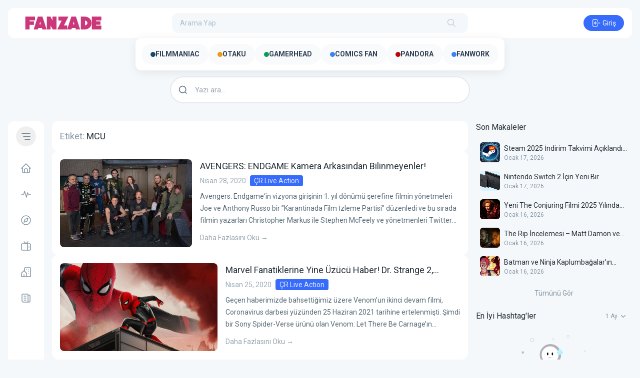

--- FILE ---
content_type: text/html; charset=UTF-8
request_url: https://fanzade.com/tag/mcu/page/6/
body_size: 47994
content:
<!doctype html>
<html lang="tr" prefix="og: https://ogp.me/ns#">

<head>
	<meta charset="UTF-8">
	<meta name="viewport" content="width=device-width, initial-scale=1">
	<link rel="profile" href="https://gmpg.org/xfn/11">
	
<!-- Rank Math&#039;a Göre Arama Motoru Optimizasyonu - https://rankmath.com/ -->
<title>MCU - Fanzade</title>
<meta name="robots" content="follow, noindex"/>
<meta property="og:locale" content="tr_TR" />
<meta property="og:type" content="article" />
<meta property="og:title" content="MCU - Fanzade" />
<meta property="og:url" content="https://fanzade.com/tag/mcu/page/6/" />
<meta property="og:site_name" content="Fanzade" />
<meta name="twitter:card" content="summary_large_image" />
<meta name="twitter:title" content="MCU - Fanzade" />
<meta name="twitter:site" content="@fanzadecom" />
<meta name="twitter:label1" content="Yazılar" />
<meta name="twitter:data1" content="149" />
<!-- /Rank Math WordPress SEO eklentisi -->

<link rel='dns-prefetch' href='//fonts.googleapis.com' />
<style id='wp-img-auto-sizes-contain-inline-css'>
img:is([sizes=auto i],[sizes^="auto," i]){contain-intrinsic-size:3000px 1500px}
/*# sourceURL=wp-img-auto-sizes-contain-inline-css */
</style>
<link rel='stylesheet' id='dashicons-css' href='https://fanzade.com/wp-includes/css/dashicons.min.css?ver=6.9' media='all' />
<link rel='stylesheet' id='post-views-counter-frontend-css' href='https://fanzade.com/wp-content/plugins/post-views-counter/css/frontend.css?ver=1.7.0' media='all' />
<link rel='stylesheet' id='sbi_styles-css' href='https://fanzade.com/wp-content/plugins/instagram-feed/css/sbi-styles.min.css?ver=6.10.0' media='all' />
<style id='wp-emoji-styles-inline-css'>

	img.wp-smiley, img.emoji {
		display: inline !important;
		border: none !important;
		box-shadow: none !important;
		height: 1em !important;
		width: 1em !important;
		margin: 0 0.07em !important;
		vertical-align: -0.1em !important;
		background: none !important;
		padding: 0 !important;
	}
/*# sourceURL=wp-emoji-styles-inline-css */
</style>
<style id='wp-block-library-inline-css'>
:root{--wp-block-synced-color:#7a00df;--wp-block-synced-color--rgb:122,0,223;--wp-bound-block-color:var(--wp-block-synced-color);--wp-editor-canvas-background:#ddd;--wp-admin-theme-color:#007cba;--wp-admin-theme-color--rgb:0,124,186;--wp-admin-theme-color-darker-10:#006ba1;--wp-admin-theme-color-darker-10--rgb:0,107,160.5;--wp-admin-theme-color-darker-20:#005a87;--wp-admin-theme-color-darker-20--rgb:0,90,135;--wp-admin-border-width-focus:2px}@media (min-resolution:192dpi){:root{--wp-admin-border-width-focus:1.5px}}.wp-element-button{cursor:pointer}:root .has-very-light-gray-background-color{background-color:#eee}:root .has-very-dark-gray-background-color{background-color:#313131}:root .has-very-light-gray-color{color:#eee}:root .has-very-dark-gray-color{color:#313131}:root .has-vivid-green-cyan-to-vivid-cyan-blue-gradient-background{background:linear-gradient(135deg,#00d084,#0693e3)}:root .has-purple-crush-gradient-background{background:linear-gradient(135deg,#34e2e4,#4721fb 50%,#ab1dfe)}:root .has-hazy-dawn-gradient-background{background:linear-gradient(135deg,#faaca8,#dad0ec)}:root .has-subdued-olive-gradient-background{background:linear-gradient(135deg,#fafae1,#67a671)}:root .has-atomic-cream-gradient-background{background:linear-gradient(135deg,#fdd79a,#004a59)}:root .has-nightshade-gradient-background{background:linear-gradient(135deg,#330968,#31cdcf)}:root .has-midnight-gradient-background{background:linear-gradient(135deg,#020381,#2874fc)}:root{--wp--preset--font-size--normal:16px;--wp--preset--font-size--huge:42px}.has-regular-font-size{font-size:1em}.has-larger-font-size{font-size:2.625em}.has-normal-font-size{font-size:var(--wp--preset--font-size--normal)}.has-huge-font-size{font-size:var(--wp--preset--font-size--huge)}.has-text-align-center{text-align:center}.has-text-align-left{text-align:left}.has-text-align-right{text-align:right}.has-fit-text{white-space:nowrap!important}#end-resizable-editor-section{display:none}.aligncenter{clear:both}.items-justified-left{justify-content:flex-start}.items-justified-center{justify-content:center}.items-justified-right{justify-content:flex-end}.items-justified-space-between{justify-content:space-between}.screen-reader-text{border:0;clip-path:inset(50%);height:1px;margin:-1px;overflow:hidden;padding:0;position:absolute;width:1px;word-wrap:normal!important}.screen-reader-text:focus{background-color:#ddd;clip-path:none;color:#444;display:block;font-size:1em;height:auto;left:5px;line-height:normal;padding:15px 23px 14px;text-decoration:none;top:5px;width:auto;z-index:100000}html :where(.has-border-color){border-style:solid}html :where([style*=border-top-color]){border-top-style:solid}html :where([style*=border-right-color]){border-right-style:solid}html :where([style*=border-bottom-color]){border-bottom-style:solid}html :where([style*=border-left-color]){border-left-style:solid}html :where([style*=border-width]){border-style:solid}html :where([style*=border-top-width]){border-top-style:solid}html :where([style*=border-right-width]){border-right-style:solid}html :where([style*=border-bottom-width]){border-bottom-style:solid}html :where([style*=border-left-width]){border-left-style:solid}html :where(img[class*=wp-image-]){height:auto;max-width:100%}:where(figure){margin:0 0 1em}html :where(.is-position-sticky){--wp-admin--admin-bar--position-offset:var(--wp-admin--admin-bar--height,0px)}@media screen and (max-width:600px){html :where(.is-position-sticky){--wp-admin--admin-bar--position-offset:0px}}

        :root {
            --white-rabbit--preset--color-primary: 55 107 251;
            --white-rabbit--preset--color-primary-hover: 47 91 208;
            --white-rabbit--preset--color-primary-active: 39 75 164;
            --white-rabbit--preset--color-helper-one: 29 193 85;
            --white-rabbit--preset--color-helper-one-hover: 26 175 77;
            --white-rabbit--preset--color-helper-one-active: 24 159 70;
            --white-rabbit--preset--color-helper-two: 255 40 90;
            --white-rabbit--preset--color-helper-two-hover: 212 0 60;
            --white-rabbit--preset--color-helper-two-active: 177 0 58;
        }
    

/*# sourceURL=wp-block-library-inline-css */
</style><style id='wp-block-heading-inline-css'>
h1:where(.wp-block-heading).has-background,h2:where(.wp-block-heading).has-background,h3:where(.wp-block-heading).has-background,h4:where(.wp-block-heading).has-background,h5:where(.wp-block-heading).has-background,h6:where(.wp-block-heading).has-background{padding:1.25em 2.375em}h1.has-text-align-left[style*=writing-mode]:where([style*=vertical-lr]),h1.has-text-align-right[style*=writing-mode]:where([style*=vertical-rl]),h2.has-text-align-left[style*=writing-mode]:where([style*=vertical-lr]),h2.has-text-align-right[style*=writing-mode]:where([style*=vertical-rl]),h3.has-text-align-left[style*=writing-mode]:where([style*=vertical-lr]),h3.has-text-align-right[style*=writing-mode]:where([style*=vertical-rl]),h4.has-text-align-left[style*=writing-mode]:where([style*=vertical-lr]),h4.has-text-align-right[style*=writing-mode]:where([style*=vertical-rl]),h5.has-text-align-left[style*=writing-mode]:where([style*=vertical-lr]),h5.has-text-align-right[style*=writing-mode]:where([style*=vertical-rl]),h6.has-text-align-left[style*=writing-mode]:where([style*=vertical-lr]),h6.has-text-align-right[style*=writing-mode]:where([style*=vertical-rl]){rotate:180deg}
/*# sourceURL=https://fanzade.com/wp-includes/blocks/heading/style.min.css */
</style>
<style id='wp-block-paragraph-inline-css'>
.is-small-text{font-size:.875em}.is-regular-text{font-size:1em}.is-large-text{font-size:2.25em}.is-larger-text{font-size:3em}.has-drop-cap:not(:focus):first-letter{float:left;font-size:8.4em;font-style:normal;font-weight:100;line-height:.68;margin:.05em .1em 0 0;text-transform:uppercase}body.rtl .has-drop-cap:not(:focus):first-letter{float:none;margin-left:.1em}p.has-drop-cap.has-background{overflow:hidden}:root :where(p.has-background){padding:1.25em 2.375em}:where(p.has-text-color:not(.has-link-color)) a{color:inherit}p.has-text-align-left[style*="writing-mode:vertical-lr"],p.has-text-align-right[style*="writing-mode:vertical-rl"]{rotate:180deg}
/*# sourceURL=https://fanzade.com/wp-includes/blocks/paragraph/style.min.css */
</style>
<style id='global-styles-inline-css'>
:root{--wp--preset--aspect-ratio--square: 1;--wp--preset--aspect-ratio--4-3: 4/3;--wp--preset--aspect-ratio--3-4: 3/4;--wp--preset--aspect-ratio--3-2: 3/2;--wp--preset--aspect-ratio--2-3: 2/3;--wp--preset--aspect-ratio--16-9: 16/9;--wp--preset--aspect-ratio--9-16: 9/16;--wp--preset--color--black: #000000;--wp--preset--color--cyan-bluish-gray: #abb8c3;--wp--preset--color--white: #ffffff;--wp--preset--color--pale-pink: #f78da7;--wp--preset--color--vivid-red: #cf2e2e;--wp--preset--color--luminous-vivid-orange: #ff6900;--wp--preset--color--luminous-vivid-amber: #fcb900;--wp--preset--color--light-green-cyan: #7bdcb5;--wp--preset--color--vivid-green-cyan: #00d084;--wp--preset--color--pale-cyan-blue: #8ed1fc;--wp--preset--color--vivid-cyan-blue: #0693e3;--wp--preset--color--vivid-purple: #9b51e0;--wp--preset--color--primary: rgb(var(--white-rabbit--preset--color-primary));--wp--preset--color--primary-hover: rgb(var(--white-rabbit--preset--color-primary-hover));--wp--preset--color--primary-active: rgb(var(--white-rabbit--preset--color-primary-active));--wp--preset--color--helper-one: rgb(var(--white-rabbit--preset--color-helper-one));--wp--preset--color--helper-one-hover: rgb(var(--white-rabbit--preset--color-helper-one-hover));--wp--preset--color--helper-one-active: rgb(var(--white-rabbit--preset--color-helper-one-active));--wp--preset--color--helper-two: rgb(var(--white-rabbit--preset--color-helper-two));--wp--preset--color--helper-two-hover: rgb(var(--white-rabbit--preset--color-helper-two-hover));--wp--preset--color--helper-two-active: rgb(var(--white-rabbit--preset--color-helper-two-active));--wp--preset--gradient--vivid-cyan-blue-to-vivid-purple: linear-gradient(135deg,rgb(6,147,227) 0%,rgb(155,81,224) 100%);--wp--preset--gradient--light-green-cyan-to-vivid-green-cyan: linear-gradient(135deg,rgb(122,220,180) 0%,rgb(0,208,130) 100%);--wp--preset--gradient--luminous-vivid-amber-to-luminous-vivid-orange: linear-gradient(135deg,rgb(252,185,0) 0%,rgb(255,105,0) 100%);--wp--preset--gradient--luminous-vivid-orange-to-vivid-red: linear-gradient(135deg,rgb(255,105,0) 0%,rgb(207,46,46) 100%);--wp--preset--gradient--very-light-gray-to-cyan-bluish-gray: linear-gradient(135deg,rgb(238,238,238) 0%,rgb(169,184,195) 100%);--wp--preset--gradient--cool-to-warm-spectrum: linear-gradient(135deg,rgb(74,234,220) 0%,rgb(151,120,209) 20%,rgb(207,42,186) 40%,rgb(238,44,130) 60%,rgb(251,105,98) 80%,rgb(254,248,76) 100%);--wp--preset--gradient--blush-light-purple: linear-gradient(135deg,rgb(255,206,236) 0%,rgb(152,150,240) 100%);--wp--preset--gradient--blush-bordeaux: linear-gradient(135deg,rgb(254,205,165) 0%,rgb(254,45,45) 50%,rgb(107,0,62) 100%);--wp--preset--gradient--luminous-dusk: linear-gradient(135deg,rgb(255,203,112) 0%,rgb(199,81,192) 50%,rgb(65,88,208) 100%);--wp--preset--gradient--pale-ocean: linear-gradient(135deg,rgb(255,245,203) 0%,rgb(182,227,212) 50%,rgb(51,167,181) 100%);--wp--preset--gradient--electric-grass: linear-gradient(135deg,rgb(202,248,128) 0%,rgb(113,206,126) 100%);--wp--preset--gradient--midnight: linear-gradient(135deg,rgb(2,3,129) 0%,rgb(40,116,252) 100%);--wp--preset--font-size--small: 13px;--wp--preset--font-size--medium: 20px;--wp--preset--font-size--large: 36px;--wp--preset--font-size--x-large: 42px;--wp--preset--spacing--20: 0.44rem;--wp--preset--spacing--30: 0.67rem;--wp--preset--spacing--40: 1rem;--wp--preset--spacing--50: 1.5rem;--wp--preset--spacing--60: 2.25rem;--wp--preset--spacing--70: 3.38rem;--wp--preset--spacing--80: 5.06rem;--wp--preset--shadow--natural: 6px 6px 9px rgba(0, 0, 0, 0.2);--wp--preset--shadow--deep: 12px 12px 50px rgba(0, 0, 0, 0.4);--wp--preset--shadow--sharp: 6px 6px 0px rgba(0, 0, 0, 0.2);--wp--preset--shadow--outlined: 6px 6px 0px -3px rgb(255, 255, 255), 6px 6px rgb(0, 0, 0);--wp--preset--shadow--crisp: 6px 6px 0px rgb(0, 0, 0);}:root { --wp--style--global--content-size: 975px;--wp--style--global--wide-size: 682px; }:where(body) { margin: 0; }.wp-site-blocks > .alignleft { float: left; margin-right: 2em; }.wp-site-blocks > .alignright { float: right; margin-left: 2em; }.wp-site-blocks > .aligncenter { justify-content: center; margin-left: auto; margin-right: auto; }:where(.is-layout-flex){gap: 0.5em;}:where(.is-layout-grid){gap: 0.5em;}.is-layout-flow > .alignleft{float: left;margin-inline-start: 0;margin-inline-end: 2em;}.is-layout-flow > .alignright{float: right;margin-inline-start: 2em;margin-inline-end: 0;}.is-layout-flow > .aligncenter{margin-left: auto !important;margin-right: auto !important;}.is-layout-constrained > .alignleft{float: left;margin-inline-start: 0;margin-inline-end: 2em;}.is-layout-constrained > .alignright{float: right;margin-inline-start: 2em;margin-inline-end: 0;}.is-layout-constrained > .aligncenter{margin-left: auto !important;margin-right: auto !important;}.is-layout-constrained > :where(:not(.alignleft):not(.alignright):not(.alignfull)){max-width: var(--wp--style--global--content-size);margin-left: auto !important;margin-right: auto !important;}.is-layout-constrained > .alignwide{max-width: var(--wp--style--global--wide-size);}body .is-layout-flex{display: flex;}.is-layout-flex{flex-wrap: wrap;align-items: center;}.is-layout-flex > :is(*, div){margin: 0;}body .is-layout-grid{display: grid;}.is-layout-grid > :is(*, div){margin: 0;}body{padding-top: 0px;padding-right: 0px;padding-bottom: 0px;padding-left: 0px;}a:where(:not(.wp-element-button)){text-decoration: underline;}:root :where(.wp-element-button, .wp-block-button__link){background-color: #32373c;border-width: 0;color: #fff;font-family: inherit;font-size: inherit;font-style: inherit;font-weight: inherit;letter-spacing: inherit;line-height: inherit;padding-top: calc(0.667em + 2px);padding-right: calc(1.333em + 2px);padding-bottom: calc(0.667em + 2px);padding-left: calc(1.333em + 2px);text-decoration: none;text-transform: inherit;}.has-black-color{color: var(--wp--preset--color--black) !important;}.has-cyan-bluish-gray-color{color: var(--wp--preset--color--cyan-bluish-gray) !important;}.has-white-color{color: var(--wp--preset--color--white) !important;}.has-pale-pink-color{color: var(--wp--preset--color--pale-pink) !important;}.has-vivid-red-color{color: var(--wp--preset--color--vivid-red) !important;}.has-luminous-vivid-orange-color{color: var(--wp--preset--color--luminous-vivid-orange) !important;}.has-luminous-vivid-amber-color{color: var(--wp--preset--color--luminous-vivid-amber) !important;}.has-light-green-cyan-color{color: var(--wp--preset--color--light-green-cyan) !important;}.has-vivid-green-cyan-color{color: var(--wp--preset--color--vivid-green-cyan) !important;}.has-pale-cyan-blue-color{color: var(--wp--preset--color--pale-cyan-blue) !important;}.has-vivid-cyan-blue-color{color: var(--wp--preset--color--vivid-cyan-blue) !important;}.has-vivid-purple-color{color: var(--wp--preset--color--vivid-purple) !important;}.has-primary-color{color: var(--wp--preset--color--primary) !important;}.has-primary-hover-color{color: var(--wp--preset--color--primary-hover) !important;}.has-primary-active-color{color: var(--wp--preset--color--primary-active) !important;}.has-helper-one-color{color: var(--wp--preset--color--helper-one) !important;}.has-helper-one-hover-color{color: var(--wp--preset--color--helper-one-hover) !important;}.has-helper-one-active-color{color: var(--wp--preset--color--helper-one-active) !important;}.has-helper-two-color{color: var(--wp--preset--color--helper-two) !important;}.has-helper-two-hover-color{color: var(--wp--preset--color--helper-two-hover) !important;}.has-helper-two-active-color{color: var(--wp--preset--color--helper-two-active) !important;}.has-black-background-color{background-color: var(--wp--preset--color--black) !important;}.has-cyan-bluish-gray-background-color{background-color: var(--wp--preset--color--cyan-bluish-gray) !important;}.has-white-background-color{background-color: var(--wp--preset--color--white) !important;}.has-pale-pink-background-color{background-color: var(--wp--preset--color--pale-pink) !important;}.has-vivid-red-background-color{background-color: var(--wp--preset--color--vivid-red) !important;}.has-luminous-vivid-orange-background-color{background-color: var(--wp--preset--color--luminous-vivid-orange) !important;}.has-luminous-vivid-amber-background-color{background-color: var(--wp--preset--color--luminous-vivid-amber) !important;}.has-light-green-cyan-background-color{background-color: var(--wp--preset--color--light-green-cyan) !important;}.has-vivid-green-cyan-background-color{background-color: var(--wp--preset--color--vivid-green-cyan) !important;}.has-pale-cyan-blue-background-color{background-color: var(--wp--preset--color--pale-cyan-blue) !important;}.has-vivid-cyan-blue-background-color{background-color: var(--wp--preset--color--vivid-cyan-blue) !important;}.has-vivid-purple-background-color{background-color: var(--wp--preset--color--vivid-purple) !important;}.has-primary-background-color{background-color: var(--wp--preset--color--primary) !important;}.has-primary-hover-background-color{background-color: var(--wp--preset--color--primary-hover) !important;}.has-primary-active-background-color{background-color: var(--wp--preset--color--primary-active) !important;}.has-helper-one-background-color{background-color: var(--wp--preset--color--helper-one) !important;}.has-helper-one-hover-background-color{background-color: var(--wp--preset--color--helper-one-hover) !important;}.has-helper-one-active-background-color{background-color: var(--wp--preset--color--helper-one-active) !important;}.has-helper-two-background-color{background-color: var(--wp--preset--color--helper-two) !important;}.has-helper-two-hover-background-color{background-color: var(--wp--preset--color--helper-two-hover) !important;}.has-helper-two-active-background-color{background-color: var(--wp--preset--color--helper-two-active) !important;}.has-black-border-color{border-color: var(--wp--preset--color--black) !important;}.has-cyan-bluish-gray-border-color{border-color: var(--wp--preset--color--cyan-bluish-gray) !important;}.has-white-border-color{border-color: var(--wp--preset--color--white) !important;}.has-pale-pink-border-color{border-color: var(--wp--preset--color--pale-pink) !important;}.has-vivid-red-border-color{border-color: var(--wp--preset--color--vivid-red) !important;}.has-luminous-vivid-orange-border-color{border-color: var(--wp--preset--color--luminous-vivid-orange) !important;}.has-luminous-vivid-amber-border-color{border-color: var(--wp--preset--color--luminous-vivid-amber) !important;}.has-light-green-cyan-border-color{border-color: var(--wp--preset--color--light-green-cyan) !important;}.has-vivid-green-cyan-border-color{border-color: var(--wp--preset--color--vivid-green-cyan) !important;}.has-pale-cyan-blue-border-color{border-color: var(--wp--preset--color--pale-cyan-blue) !important;}.has-vivid-cyan-blue-border-color{border-color: var(--wp--preset--color--vivid-cyan-blue) !important;}.has-vivid-purple-border-color{border-color: var(--wp--preset--color--vivid-purple) !important;}.has-primary-border-color{border-color: var(--wp--preset--color--primary) !important;}.has-primary-hover-border-color{border-color: var(--wp--preset--color--primary-hover) !important;}.has-primary-active-border-color{border-color: var(--wp--preset--color--primary-active) !important;}.has-helper-one-border-color{border-color: var(--wp--preset--color--helper-one) !important;}.has-helper-one-hover-border-color{border-color: var(--wp--preset--color--helper-one-hover) !important;}.has-helper-one-active-border-color{border-color: var(--wp--preset--color--helper-one-active) !important;}.has-helper-two-border-color{border-color: var(--wp--preset--color--helper-two) !important;}.has-helper-two-hover-border-color{border-color: var(--wp--preset--color--helper-two-hover) !important;}.has-helper-two-active-border-color{border-color: var(--wp--preset--color--helper-two-active) !important;}.has-vivid-cyan-blue-to-vivid-purple-gradient-background{background: var(--wp--preset--gradient--vivid-cyan-blue-to-vivid-purple) !important;}.has-light-green-cyan-to-vivid-green-cyan-gradient-background{background: var(--wp--preset--gradient--light-green-cyan-to-vivid-green-cyan) !important;}.has-luminous-vivid-amber-to-luminous-vivid-orange-gradient-background{background: var(--wp--preset--gradient--luminous-vivid-amber-to-luminous-vivid-orange) !important;}.has-luminous-vivid-orange-to-vivid-red-gradient-background{background: var(--wp--preset--gradient--luminous-vivid-orange-to-vivid-red) !important;}.has-very-light-gray-to-cyan-bluish-gray-gradient-background{background: var(--wp--preset--gradient--very-light-gray-to-cyan-bluish-gray) !important;}.has-cool-to-warm-spectrum-gradient-background{background: var(--wp--preset--gradient--cool-to-warm-spectrum) !important;}.has-blush-light-purple-gradient-background{background: var(--wp--preset--gradient--blush-light-purple) !important;}.has-blush-bordeaux-gradient-background{background: var(--wp--preset--gradient--blush-bordeaux) !important;}.has-luminous-dusk-gradient-background{background: var(--wp--preset--gradient--luminous-dusk) !important;}.has-pale-ocean-gradient-background{background: var(--wp--preset--gradient--pale-ocean) !important;}.has-electric-grass-gradient-background{background: var(--wp--preset--gradient--electric-grass) !important;}.has-midnight-gradient-background{background: var(--wp--preset--gradient--midnight) !important;}.has-small-font-size{font-size: var(--wp--preset--font-size--small) !important;}.has-medium-font-size{font-size: var(--wp--preset--font-size--medium) !important;}.has-large-font-size{font-size: var(--wp--preset--font-size--large) !important;}.has-x-large-font-size{font-size: var(--wp--preset--font-size--x-large) !important;}
/*# sourceURL=global-styles-inline-css */
</style>

<link rel='stylesheet' id='fbh-frontend-css' href='https://fanzade.com/wp-content/plugins/fanzade-blog-home/assets/css/frontend.css?ver=1.2.0' media='all' />
<link rel='stylesheet' id='white-rabbit-style-css' href='https://fanzade.com/wp-content/themes/white-rabbit/style.css?ver=sxyaac' media='all' />
<link rel='stylesheet' id='white-rabbit-style-github-libraries-css' href='https://fanzade.com/wp-content/themes/white-rabbit/css/style-github-libraries.css?ver=sxyaac' media='all' />
<link rel='stylesheet' id='white-rabbit-style-custom-css' href='https://fanzade.com/wp-content/themes/white-rabbit/css/style-custom.css?ver=sxyaac' media='all' />
<link rel='stylesheet' id='white-rabbit-roboto-font-css' href='https://fonts.googleapis.com/css2?family=Roboto%3Awght%40400%3B500%3B700&#038;display=swap&#038;ver=sxyaac' media='all' />
<link rel='stylesheet' id='rabbit-hole-custom-fonts-css' href='https://fonts.googleapis.com/css?family=Pacifico%7CVT323%7CQuicksand%7CInconsolata%7CMetal+Mania%7CShadows+Into+Light&#038;ver=2025.06.16' media='all' />
<link rel="https://api.w.org/" href="https://fanzade.com/wp-json/" /><link rel="alternate" title="JSON" type="application/json" href="https://fanzade.com/wp-json/wp/v2/tags/2290" /><link rel="EditURI" type="application/rsd+xml" title="RSD" href="https://fanzade.com/xmlrpc.php?rsd" />
<meta name="generator" content="WordPress 6.9" />
<link rel="icon" href="https://fanzade.com/wp-content/uploads/2025/07/cropped-user-Fanzade-bg-1753047422-32x32.jpeg" sizes="32x32" />
<link rel="icon" href="https://fanzade.com/wp-content/uploads/2025/07/cropped-user-Fanzade-bg-1753047422-192x192.jpeg" sizes="192x192" />
<link rel="apple-touch-icon" href="https://fanzade.com/wp-content/uploads/2025/07/cropped-user-Fanzade-bg-1753047422-180x180.jpeg" />
<meta name="msapplication-TileImage" content="https://fanzade.com/wp-content/uploads/2025/07/cropped-user-Fanzade-bg-1753047422-270x270.jpeg" />
		<style id="wp-custom-css">
			 body:not(.admin-bar) #create-community {
    display: none;
}

@media (max-width: 480px) {
  .absolute.bottom-0.z-10.w-full.h-32 {
    height: auto !important;
    padding: 1rem 0;
  }

  .h-32 {
    height: auto !important;
  }

  h1.text-white {
    font-size: 1.15rem; /* Mobil için daha küçük başlık */
  }
	
 

		</style>
		

<!-- Google tag (gtag.js) -->
<script async src="https://www.googletagmanager.com/gtag/js?id=G-W446WT4TST"></script>
<script>
  window.dataLayer = window.dataLayer || [];
  function gtag(){dataLayer.push(arguments);}
  gtag('js', new Date());

  gtag('config', 'G-W446WT4TST');
</script>
</head>

<body class="archive paged tag tag-mcu tag-2290 wp-custom-logo wp-embed-responsive paged-6 tag-paged-6 wp-theme-white-rabbit bg-coal-50 mb-[52px] md:mb-0 rabbit-hole">

	
	<!-- Include the bottom navbar using a template part -->
	
<div id="mobile-bottom-navbar" class="md:hidden flex fixed bottom-0 bg-white w-full z-[8888888] justify-center items-center px-4 py-1.5">
	<div class="w-full flex items-center justify-between">
		<a href="https://fanzade.com/feed-2/" class=" rounded-full p-2 text-coal-500 outline-none transition-colors hover:bg-coal-50 hover:text-coal-700 active:bg-coal-90 active:text-coal-700">
			<svg xmlns="http://www.w3.org/2000/svg" class="icon icon-tabler icon-tabler-activity-heartbeat flex-none" width="24" height="24" viewBox="0 0 24 24" stroke-width="1.5" stroke="currentColor" fill="none" stroke-linecap="round" stroke-linejoin="round">
				<path stroke="none" d="M0 0h24v24H0z" fill="none" />
				<path d="M3 12h4.5l1.5 -6l4 12l2 -9l1.5 3h4.5" />
			</svg>
		</a>
					<a href="https://fanzade.com/exploration/" class=" rounded-full p-2 text-coal-500 outline-none transition-colors hover:bg-coal-50 hover:text-coal-700 active:bg-coal-90 active:text-coal-700">
				<svg xmlns="http://www.w3.org/2000/svg" class="icon icon-tabler icon-tabler-brand-safari flex-none" width="24" height="24" viewBox="0 0 24 24" stroke-width="1.5" stroke="currentColor" fill="none" stroke-linecap="round" stroke-linejoin="round">
					<path stroke="none" d="M0 0h24v24H0z" fill="none"></path>
					<polyline points="8 16 10 10 16 8 14 14 8 16"></polyline>
					<circle cx="12" cy="12" r="9"></circle>
				</svg>
			</a>
									<a href="https://fanzade.com/reels/" class=" rounded-full p-2 text-coal-500 outline-none transition-colors hover:bg-coal-50 hover:text-coal-700 active:bg-coal-90 active:text-coal-700">
				<svg xmlns="http://www.w3.org/2000/svg" class="icon icon-tabler icon-tabler-device-tv-old flex-none" width="24" height="24" viewBox="0 0 24 24" stroke-width="1.5" stroke="currentColor" fill="none" stroke-linecap="round" stroke-linejoin="round">
					<path stroke="none" d="M0 0h24v24H0z" fill="none"></path>
					<path d="M3 7m0 2a2 2 0 0 1 2 -2h14a2 2 0 0 1 2 2v9a2 2 0 0 1 -2 2h-14a2 2 0 0 1 -2 -2z"></path>
					<path d="M16 3l-4 4l-4 -4"></path>
					<path d="M15 7v13"></path>
					<path d="M18 15v.01"></path>
					<path d="M18 12v.01"></path>
				</svg>
			</a>
							<button class="bg-opacity-10 text-primary bg-primary hover:bg-opacity-15 active:bg-opacity-25 hover:bg-primary active:bg-primary rounded-full p-2 outline-none transition-colors login-button">
				<svg xmlns="http://www.w3.org/2000/svg" class="icon icon-tabler icon-tabler-login flex-none" width="24" height="24" viewBox="0 0 24 24" stroke-width="1.5" stroke="currentColor" fill="none" stroke-linecap="round" stroke-linejoin="round">
					<path stroke="none" d="M0 0h24v24H0z" fill="none"></path>
					<path d="M14 8v-2a2 2 0 0 0 -2 -2h-7a2 2 0 0 0 -2 2v12a2 2 0 0 0 2 2h7a2 2 0 0 0 2 -2v-2"></path>
					<path d="M20 12h-13l3 -3m0 6l-3 -3"></path>
				</svg>
			</button>
			</div>
</div>
	<div id="big-black-overlay" class="fixed top-0 z-[8888889] hidden h-full w-full bg-black bg-opacity-20 opacity-0 duration-300"></div>

	<!-- Create the main content area with responsive design -->
<div class="w-full flex flex-col md:p-4">

    <!-- Include the main header using a template part -->
    
<header class="flex items-center justify-center w-full py-2.5 bg-white md:rounded-xl max-w-screen-3xl mx-auto">
	<div class="flex items-center justify-between w-full space-x-4">
		<div class="justify-start lg:w-1/4 w-auto flex-none pl-4 hide-on-search-click">
			<div class="white-rabbit-logo"><a href="https://fanzade.com"><img src="https://fanzade.com/wp-content/uploads/2025/07/fanzade-logo.png" class="hidden lg:block w-auto h-10" alt="Fanzade"><img src="https://fanzade.com/wp-content/uploads/2025/07/fanzade-ikon-mobil.png" class="block lg:hidden w-auto h-10" alt="Fanzade"></a></div>		</div>
		<form class="show-on-search-click relative z-50 md:flex hidden items-center w-full rounded-full disable-form">
			<input class="w-full h-10 p-4 pr-12 text-sm transition-all outline-none focus:ring-2 focus:ring-primary bg-coal-50 text-coal-800 placeholder:text-coal-300 rounded-xl" autocomplete="off" type="text" placeholder="Arama Yap" id="header-search-input" name="header-search-input" />
			<div class="absolute flex items-center justify-center right-4">
				<button id="search-bar-animate-hidden" class="hidden hover:text-coal-700 hover:bg-coal-50 p-1.75 active:bg-coal-90 active:text-coal-700 transition-colors rounded-full outline-none text-coal-300">
					<svg xmlns="http://www.w3.org/2000/svg" class="w-5 h-5 icon icon-tabler icon-tabler-circle-x" width="24" height="24" viewBox="0 0 24 24" stroke-width="1.25" stroke="currentColor" fill="none" stroke-linecap="round" stroke-linejoin="round">
						<path stroke="none" d="M0 0h24v24H0z" fill="none"></path>
						<path d="M18 6l-12 12"></path>
						<path d="M6 6l12 12"></path>
					</svg>
				</button>
				<span id="search-bar-icon" class="text-coal-300 p-1.75 select-none absolute pointer-events-none right-0">
					<svg xmlns="http://www.w3.org/2000/svg" class="w-5 h-5 icon icon-tabler icon-tabler-search" viewBox="0 0 24 24" stroke-width="1.25" stroke="currentColor" fill="none" stroke-linecap="round" stroke-linejoin="round">
						<path stroke="none" d="M0 0h24v24H0z" fill="none"></path>
						<circle cx="10" cy="10" r="7"></circle>
						<line x1="21" y1="21" x2="15" y2="15"></line>
					</svg>
				</span>
				<div id="search-bar-animate-show" class="relative flex content-around justify-center hidden svg-loader p-1.75">
					<svg class="svg-container" height="20" width="20" viewBox="0 0 100 100">
						<circle class="loader-svg bg text-coal-100" stroke="currentColor" fill="none" stroke-width="8" cx="50" cy="50" r="45"></circle>
						<circle class="loader-svg animate text-primary" stroke-width="8" fill="none" stroke="currentColor" cx="50" cy="50" r="45"></circle>
					</svg>
				</div>
			</div>
			<div class="absolute inset-x-0 z-30 hidden h-auto mt-1.5 bg-white inset-y-full" id="header-search-dump-area">
				<div class="w-full min-w-[300px] p-3 space-y-2 bg-white rounded-xl shadow">
					<div class="flex items-center justify-between px-2 pb-2 space-x-2 border-b border-coal-90">
						<div class="flex items-center justify-center select-none text-sm rounded-full bg-primary hover:bg-primary-hover active:text-coal-50 active:bg-primary-active transition-colors text-coal-50 py-1.25 px-4 w-full outline-none search-type cursor-pointer" data-type="user">
							<span>Kullanıcılar</span>
						</div>
						<div class="flex items-center justify-center select-none text-sm rounded-full text-coal-600 hover:bg-coal-75 hover:text-coal-800 transition-colors py-1.25 px-4 w-full outline-none search-type cursor-pointer" data-type="community">
							<span>Topluluklar</span>
						</div>
						<div class="flex items-center justify-center select-none text-sm rounded-full text-coal-600 hover:bg-coal-75 hover:text-coal-800 transition-colors py-1.25 px-4 w-full outline-none search-type cursor-pointer" data-type="hashtag">
							<span>Hashtag&#039;ler</span>
						</div>
					</div>
					<div class="w-full space-y-1 dump-here max-h-[300px] overflow-y-auto overflow-x-hidden scrollbar-thin scrollbar-thumb-coal-100 scrollbar-track-coal-75"></div>
				</div>
			</div>
		</form>
		<div class="flex items-center justify-end space-x-px 1250px:w-1/4 w-auto flex-none pr-4 hide-on-search-click">
			<button id="search-click-trigger" class="p-2 md:hidden flex flex-none transition-colors rounded-full outline-none hover:text-coal-700 text-coal-500 hover:bg-coal-50 active:bg-coal-90 active:text-coal-700">
				<svg xmlns="http://www.w3.org/2000/svg" class="icon icon-tabler icon-tabler-search" width="24" height="24" viewBox="0 0 24 24" stroke-width="1.25" stroke="currentColor" fill="none" stroke-linecap="round" stroke-linejoin="round">
					<path stroke="none" d="M0 0h24v24H0z" fill="none" />
					<path d="M10 10m-7 0a7 7 0 1 0 14 0a7 7 0 1 0 -14 0" />
					<path d="M21 21l-6 -6" />
				</svg>
			</button>
							<button class="!ml-3 flex login-button items-center px-4 py-1.5 space-x-0.5 transition-colors bg-primary hover:bg-primary-hover active:bg-primary-active text-coal-50 rounded-full text-sm leading-4 focus:outline-none">
					<svg xmlns="http://www.w3.org/2000/svg" class="icon icon-tabler icon-tabler-login" width="20" height="20" viewBox="0 0 24 24" stroke-width="1.5" stroke="currentColor" fill="none" stroke-linecap="round" stroke-linejoin="round">
						<path stroke="none" d="M0 0h24v24H0z" fill="none" />
						<path d="M14 8v-2a2 2 0 0 0 -2 -2h-7a2 2 0 0 0 -2 2v12a2 2 0 0 0 2 2h7a2 2 0 0 0 2 -2v-2" />
						<path d="M20 12h-13l3 -3m0 6l-3 -3" />
					</svg>
					<span>Giriş</span>
				</button>
					</div>
	</div>
</header>    <main id="white-rabbit-main" class="mt-4 h-full flex w-full justify-center sm:flex-row md:space-x-4 max-w-screen-3xl mx-auto">
        <!-- Include the left navbar using a template part -->
        
<div id="left-navbar" class="relative md:flex hidden w-[72px] flex-none transition-all duration-700 [&.is-closed]:w-[232px] ">
	<div class="top-4 h-[calc(100dvh-108px)] flex w-full flex-col items-start rounded-xl bg-white px-4 py-2.5 sticky overflow-hidden">
		<button data-tippy-content="Genişlet" data-tippy-placement="right" id="left-navbar-toggler" class="relative mb-6 rounded-full p-2 text-coal-700 outline-none transition-colors hover:bg-coal-50 hover:text-coal-900 active:bg-coal-90 active:text-coal-900">
			<svg xmlns="http://www.w3.org/2000/svg" width="24" height="24" viewBox="0 0 24 24" fill="none" stroke="currentColor" stroke-width="1.5" stroke-linecap="round" stroke-linejoin="round" class="icon icon-tabler icons-tabler-outline icon-tabler-menu-deep">
				<path stroke="none" d="M0 0h24v24H0z" fill="none" />
				<path d="M4 6h16" />
				<path d="M7 12h13" />
				<path d="M10 18h10" />
			</svg>
		</button>
		<div class="flex w-full flex-grow flex-col">
			<div class="w-full space-y-3">
				<a href="https://fanzade.com" data-tippy-content="Ana Sayfa" data-tippy-placement="right" class="relative flex items-center p-2 space-x-2 transition-colors rounded-full outline-none hover:text-coal-700 w-full text-coal-500 hover:bg-coal-50 active:bg-coal-90 active:text-coal-700 ">
					<svg xmlns="http://www.w3.org/2000/svg" width="24" height="24" viewBox="0 0 24 24" fill="none" stroke="currentColor" stroke-width="1.5" stroke-linecap="round" stroke-linejoin="round" class="icon icon-tabler icons-tabler-outline icon-tabler-home flex-none">
						<path stroke="none" d="M0 0h24v24H0z" fill="none" />
						<path d="M5 12l-2 0l9 -9l9 9l-2 0" />
						<path d="M5 12v7a2 2 0 0 0 2 2h10a2 2 0 0 0 2 -2v-7" />
						<path d="M9 21v-6a2 2 0 0 1 2 -2h2a2 2 0 0 1 2 2v6" />
					</svg>
					<span class="show-on-toggle hidden w-full flex-none text-sm opacity-0 transition-opacity duration-500 [&.flex]:!opacity-100">Ana Sayfa</span>
				</a>
									<a href="https://fanzade.com/feed-2/" data-tippy-content="Akış" data-tippy-placement="right" class=" relative flex items-center space-x-2 rounded-full p-2 text-coal-500 outline-none transition-colors hover:bg-coal-50 hover:text-coal-700 active:bg-coal-90 active:text-coal-700">
						<svg xmlns="http://www.w3.org/2000/svg" class="icon icon-tabler icon-tabler-activity-heartbeat flex-none" width="24" height="24" viewBox="0 0 24 24" stroke-width="1.5" stroke="currentColor" fill="none" stroke-linecap="round" stroke-linejoin="round">
							<path stroke="none" d="M0 0h24v24H0z" fill="none" />
							<path d="M3 12h4.5l1.5 -6l4 12l2 -9l1.5 3h4.5" />
						</svg>
						<span class="show-on-toggle hidden flex-none text-sm opacity-0 transition-opacity duration-500 [&.flex]:!opacity-100">Akış</span>
					</a>
													<a href="https://fanzade.com/exploration/" data-tippy-content="Keşfet" data-tippy-placement="right" class=" relative flex items-center space-x-2 rounded-full p-2 text-coal-500 outline-none transition-colors hover:bg-coal-50 hover:text-coal-700 active:bg-coal-90 active:text-coal-700">
						<svg xmlns="http://www.w3.org/2000/svg" class="icon icon-tabler icon-tabler-brand-safari flex-none" width="24" height="24" viewBox="0 0 24 24" stroke-width="1.5" stroke="currentColor" fill="none" stroke-linecap="round" stroke-linejoin="round">
							<path stroke="none" d="M0 0h24v24H0z" fill="none"></path>
							<polyline points="8 16 10 10 16 8 14 14 8 16"></polyline>
							<circle cx="12" cy="12" r="9"></circle>
						</svg>
						<span class="show-on-toggle hidden flex-none text-sm opacity-0 transition-opacity duration-500 [&.flex]:!opacity-100">Keşfet</span>

					</a>
													<a href="https://fanzade.com/reels/" data-tippy-content=" Reels" data-tippy-placement="right" class=" relative flex items-center space-x-2 rounded-full p-2 text-coal-500 outline-none transition-colors hover:bg-coal-50 hover:text-coal-700 active:bg-coal-90 active:text-coal-700">
						<svg xmlns="http://www.w3.org/2000/svg" class="icon icon-tabler icon-tabler-device-tv-old flex-none" width="24" height="24" viewBox="0 0 24 24" stroke-width="1.5" stroke="currentColor" fill="none" stroke-linecap="round" stroke-linejoin="round">
							<path stroke="none" d="M0 0h24v24H0z" fill="none"></path>
							<path d="M3 7m0 2a2 2 0 0 1 2 -2h14a2 2 0 0 1 2 2v9a2 2 0 0 1 -2 2h-14a2 2 0 0 1 -2 -2z"></path>
							<path d="M16 3l-4 4l-4 -4"></path>
							<path d="M15 7v13"></path>
							<path d="M18 15v.01"></path>
							<path d="M18 12v.01"></path>
						</svg>
						<span class="show-on-toggle hidden flex-none text-sm opacity-0 transition-opacity duration-500 [&.flex]:!opacity-100">Reels</span>
					</a>
								<a href="https://fanzade.com/communities/" data-tippy-content=" Toplulukları Listele" data-tippy-placement="right" class=" relative flex items-center space-x-2 rounded-full p-2 text-coal-500 outline-none transition-colors hover:bg-coal-50 hover:text-coal-700 active:bg-coal-90 active:text-coal-700">
					<svg xmlns="http://www.w3.org/2000/svg" class="icon icon-tabler icon-tabler-building-community flex-none" width="24" height="24" viewBox="0 0 24 24" stroke-width="1.5" stroke="currentColor" fill="none" stroke-linecap="round" stroke-linejoin="round">
						<path stroke="none" d="M0 0h24v24H0z" fill="none"></path>
						<path d="M8 9l5 5v7h-5v-4m0 4h-5v-7l5 -5m1 1v-6a1 1 0 0 1 1 -1h10a1 1 0 0 1 1 1v17h-8"></path>
						<path d="M13 7l0 .01"></path>
						<path d="M17 7l0 .01"></path>
						<path d="M17 11l0 .01"></path>
						<path d="M17 15l0 .01"></path>
					</svg>
					<span class="show-on-toggle hidden flex-none text-sm opacity-0 transition-opacity duration-500 [&.flex]:!opacity-100">Tüm Topluluklar</span>
				</a>
				<a href="https://fanzade.com/articles/" data-tippy-content=" Blog" data-tippy-placement="right" class=" relative flex items-center space-x-2 rounded-full p-2 text-coal-500 outline-none transition-colors hover:bg-coal-50 hover:text-coal-700 active:bg-coal-90 active:text-coal-700">
					<svg xmlns="http://www.w3.org/2000/svg" width="24" height="24" viewBox="0 0 24 24" fill="none" stroke="currentColor" stroke-width="1.5" stroke-linecap="round" stroke-linejoin="round" class="icon icon-tabler icons-tabler-outline icon-tabler-news flex-none">
						<path stroke="none" d="M0 0h24v24H0z" fill="none" />
						<path d="M16 6h3a1 1 0 0 1 1 1v11a2 2 0 0 1 -4 0v-13a1 1 0 0 0 -1 -1h-10a1 1 0 0 0 -1 1v12a3 3 0 0 0 3 3h11" />
						<path d="M8 8l4 0" />
						<path d="M8 12l4 0" />
						<path d="M8 16l4 0" />
					</svg>
					<span class="show-on-toggle hidden flex-none text-sm opacity-0 transition-opacity duration-500 [&.flex]:!opacity-100">Blog</span>
				</a>

							</div>
			
				<button data-tippy-content=" Bize katılın" data-tippy-placement="right" class="login-button relative !mt-auto flex w-full items-center space-x-2 rounded-full p-2 text-primary outline-none transition-colors hover:bg-primary hover:bg-opacity-10 focus:outline-none active:bg-opacity-20">
					<svg xmlns="http://www.w3.org/2000/svg" class="icon icon-tabler icon-tabler-login flex-none" width="24" height="24" viewBox="0 0 24 24" stroke-width="1.5" stroke="currentColor" fill="none" stroke-linecap="round" stroke-linejoin="round">
						<path stroke="none" d="M0 0h24v24H0z" fill="none"></path>
						<path d="M14 8v-2a2 2 0 0 0 -2 -2h-7a2 2 0 0 0 -2 2v12a2 2 0 0 0 2 2h7a2 2 0 0 0 2 -2v-2"></path>
						<path d="M20 12h-13l3 -3m0 6l-3 -3"></path>
					</svg>
					<span class="show-on-toggle hidden flex-none text-sm opacity-0 transition-opacity duration-500 [&.flex]:!opacity-100">Bize katılın</span>
				</button>
					</div>
	</div>
</div>
	<div class="flex flex-col w-full break-all-words">
		<div class="flex flex-col w-full gap-4">

			<!-- Header Section -->
			<div class="relative bg-white p-4 md:rounded-xl">
				<div class="text-lg"><span class="text-coal-500">Etiket: </span><span class="text-coal-900">MCU</span></div>
			</div>

							<div class="relative overflow-hidden bg-white md:rounded-xl md:flex p-4 md:space-x-4 space-x-0 md:space-y-0 space-y-4">
					<a class="contents " href="https://fanzade.com/avengers-endgame-kamera-arkasindan-bilinmeyenler/" >
						<img width="300" height="200" src="https://fanzade.com/wp-content/uploads/2020/04/EWpmDrmVcAAmG3N.jpg" class="md:w-auto md:h-44 w-full h-auto object-cover rounded-lg aspect-[12/7] flex-none wp-post-image" alt="AVENGERS: ENDGAME Kamera Arkasından Bilinmeyenler!" decoding="async" fetchpriority="high" title="AVENGERS: ENDGAME Kamera Arkasından Bilinmeyenler! 1">					</a>
					<div class="flex flex-col w-full">
						<h2 class="mb-1 text-lg text-coal-900 hover:underline">
							<a class="flex w-full line-clamp-1" href="https://fanzade.com/avengers-endgame-kamera-arkasindan-bilinmeyenler/">
								AVENGERS: ENDGAME Kamera Arkasından Bilinmeyenler!							</a>
						</h2>
						<div class="flex items-center mb-2 space-x-2 text-coal-400">
							<div class="flex items-center space-x-2 text-sm">
								<span>Nisan 28, 2020</span>
																	<div class="space-x-1.5 flex items-center text-sm">
										<a class="px-2 rounded text-white/85 hover:text-white/100 transition-all" style="background-color:#376bfb" href="https://fanzade.com/category/comicsfan/cizgi-roman-sinema-evrenleri/">ÇR Live Action</a>									</div>
																</div>
							<div class="flex items-center space-x-1 text-sm">
							</div>
						</div>
						<div class="text-sm leading-6 text-coal-700 line-clamp-3"><p>Avengers: Endgame&#8216;in vizyona girişinin 1. yıl dönümü şerefine filmin yönetmeleri Joe ve Anthony Russo bir &#8221;Karantinada Film İzleme Partisi&#8221; düzenledi ve bu sırada filmin yazarları Christopher Markus ile Stephen McFeely ve yönetmenleri Twitter üzerinden hayranların film hakkında sordukları soruları yanıtladı ve filmin çekimlerine dair pek çok detay hayranlarla buluştu. Endgame kamera arkasından bilinmeyenleri ve bu [&hellip;]</p>
</div>
						<div class="w-full mt-3 text-coal-700/60 hover:underline">
							<a class="flex w-full text-sm" href="https://fanzade.com/avengers-endgame-kamera-arkasindan-bilinmeyenler/">
								Daha Fazlasını Oku →							</a>
						</div>
					</div>
				</div>

								<div class="relative overflow-hidden bg-white md:rounded-xl md:flex p-4 md:space-x-4 space-x-0 md:space-y-0 space-y-4">
					<a class="contents " href="https://fanzade.com/marvel-fanatiklerine-yine-uzucu-haber-dr-strange-2-orumcek-adam-3-ve-thor-4-tarihlerinde-ikinci-degisiklik/" >
						<img width="300" height="168" src="https://fanzade.com/wp-content/uploads/2020/04/Sony-Spider.jpg" class="md:w-auto md:h-44 w-full h-auto object-cover rounded-lg aspect-[12/7] flex-none wp-post-image" alt="Marvel Fanatiklerine Yine Üzücü Haber! Dr. Strange 2, Örümcek Adam 3 ve Thor 4 Tarihlerinde İkinci Değişiklik!" decoding="async" title="Marvel Fanatiklerine Yine Üzücü Haber! Dr. Strange 2, Örümcek Adam 3 ve Thor 4 Tarihlerinde İkinci Değişiklik! 3">					</a>
					<div class="flex flex-col w-full">
						<h2 class="mb-1 text-lg text-coal-900 hover:underline">
							<a class="flex w-full line-clamp-1" href="https://fanzade.com/marvel-fanatiklerine-yine-uzucu-haber-dr-strange-2-orumcek-adam-3-ve-thor-4-tarihlerinde-ikinci-degisiklik/">
								Marvel Fanatiklerine Yine Üzücü Haber! Dr. Strange 2, Örümcek Adam 3 ve Thor 4 Tarihlerinde İkinci Değişiklik!							</a>
						</h2>
						<div class="flex items-center mb-2 space-x-2 text-coal-400">
							<div class="flex items-center space-x-2 text-sm">
								<span>Nisan 25, 2020</span>
																	<div class="space-x-1.5 flex items-center text-sm">
										<a class="px-2 rounded text-white/85 hover:text-white/100 transition-all" style="background-color:#376bfb" href="https://fanzade.com/category/comicsfan/cizgi-roman-sinema-evrenleri/">ÇR Live Action</a>									</div>
																</div>
							<div class="flex items-center space-x-1 text-sm">
							</div>
						</div>
						<div class="text-sm leading-6 text-coal-700 line-clamp-3"><p>Geçen haberimizde bahsettiğimiz üzere Venom’un ikinci devam filmi, Coronavirus darbesi yüzünden 25 Haziran 2021 tarihine ertelenmişti. Şimdi bir Sony Spider-Verse ürünü olan Venom: Let There Be Carnage’ın ertelenmesinden dolayı; Örümcek Adam 3, Doktor Strange: Deliliğin Çoklu Evreninde ve Thor: Love and Thunder filmlerinin gösterim tarihleri yeniden düzenlendi. İşte 2021 ve 2022 Yapımı MCU Filmlerinin Yeni [&hellip;]</p>
</div>
						<div class="w-full mt-3 text-coal-700/60 hover:underline">
							<a class="flex w-full text-sm" href="https://fanzade.com/marvel-fanatiklerine-yine-uzucu-haber-dr-strange-2-orumcek-adam-3-ve-thor-4-tarihlerinde-ikinci-degisiklik/">
								Daha Fazlasını Oku →							</a>
						</div>
					</div>
				</div>

								<div class="relative overflow-hidden bg-white md:rounded-xl md:flex p-4 md:space-x-4 space-x-0 md:space-y-0 space-y-4">
					<a class="contents " href="https://fanzade.com/marvel-elmasinin-bir-yarisi-john-krasinskiyi-diger-yarisi-da-doctor-strange-2-filmini-ilgilendirmekte/" >
						<img width="300" height="200" src="https://fanzade.com/wp-content/uploads/2020/04/John-Krasinski-13-Hours.jpg" class="md:w-auto md:h-44 w-full h-auto object-cover rounded-lg aspect-[12/7] flex-none wp-post-image" alt="Marvel Elmasının Bir Yarısı John Krasinski&#8217;yı, Diğer Yarısı da Doctor Strange 2 Filmini İlgilendirmekte!" decoding="async" title="Marvel Elmasının Bir Yarısı John Krasinski&#039;yı, Diğer Yarısı da Doctor Strange 2 Filmini İlgilendirmekte! 4">					</a>
					<div class="flex flex-col w-full">
						<h2 class="mb-1 text-lg text-coal-900 hover:underline">
							<a class="flex w-full line-clamp-1" href="https://fanzade.com/marvel-elmasinin-bir-yarisi-john-krasinskiyi-diger-yarisi-da-doctor-strange-2-filmini-ilgilendirmekte/">
								Marvel Elmasının Bir Yarısı John Krasinski&#8217;yı, Diğer Yarısı da Doctor Strange 2 Filmini İlgilendirmekte!							</a>
						</h2>
						<div class="flex items-center mb-2 space-x-2 text-coal-400">
							<div class="flex items-center space-x-2 text-sm">
								<span>Nisan 15, 2020</span>
																	<div class="space-x-1.5 flex items-center text-sm">
										<a class="px-2 rounded text-white/85 hover:text-white/100 transition-all" style="background-color:#376bfb" href="https://fanzade.com/category/comicsfan/cizgi-roman-sinema-evrenleri/">ÇR Live Action</a>									</div>
																</div>
							<div class="flex items-center space-x-1 text-sm">
							</div>
						</div>
						<div class="text-sm leading-6 text-coal-700 line-clamp-3"><p>“Sessiz Bir Yer” filmini yönetmekle adını duyurabilmeyi başaran ünlü aktör John Krasinski &#8216;nin Marvel Stüdyoları ile sanal toplantı yaptığına dair söylentiler mevcut. Tobey Maguire’ın başrolünü üstlendiği 2002 yapımı Örümcek Adam üçlemesinin yönetmeni Sam Raimi ise, Doctor Strange için artık resmi olarak Marvel’a geri dönüyor! “Sessiz Bir Yer” Filmini Yöneterek Kendi Kalitesini Arttıran John Krasinski, Marvel [&hellip;]</p>
</div>
						<div class="w-full mt-3 text-coal-700/60 hover:underline">
							<a class="flex w-full text-sm" href="https://fanzade.com/marvel-elmasinin-bir-yarisi-john-krasinskiyi-diger-yarisi-da-doctor-strange-2-filmini-ilgilendirmekte/">
								Daha Fazlasını Oku →							</a>
						</div>
					</div>
				</div>

								<div class="relative overflow-hidden bg-white md:rounded-xl md:flex p-4 md:space-x-4 space-x-0 md:space-y-0 space-y-4">
					<a class="contents " href="https://fanzade.com/mcu-filmleri-corona-yuzunden-bir-sonraki-filmlere-gore-ertelendi/" >
						<img width="300" height="125" src="https://fanzade.com/wp-content/uploads/2019/12/Black-Widow-Trailer-A-Screencap.jpg" class="md:w-auto md:h-44 w-full h-auto object-cover rounded-lg aspect-[12/7] flex-none wp-post-image" alt="MCU Hayranlarına Kötü Haber! MCU Filmleri “Corona” Yüzünden Bir Sonraki Filmlere Göre Ertelendi!" decoding="async" loading="lazy" title="MCU Hayranlarına Kötü Haber! MCU Filmleri “Corona” Yüzünden Bir Sonraki Filmlere Göre Ertelendi! 6">					</a>
					<div class="flex flex-col w-full">
						<h2 class="mb-1 text-lg text-coal-900 hover:underline">
							<a class="flex w-full line-clamp-1" href="https://fanzade.com/mcu-filmleri-corona-yuzunden-bir-sonraki-filmlere-gore-ertelendi/">
								MCU Hayranlarına Kötü Haber! MCU Filmleri “Corona” Yüzünden Bir Sonraki Filmlere Göre Ertelendi!							</a>
						</h2>
						<div class="flex items-center mb-2 space-x-2 text-coal-400">
							<div class="flex items-center space-x-2 text-sm">
								<span>Nisan 4, 2020</span>
																	<div class="space-x-1.5 flex items-center text-sm">
										<a class="px-2 rounded text-white/85 hover:text-white/100 transition-all" style="background-color:#376bfb" href="https://fanzade.com/category/comicsfan/cizgi-roman-sinema-evrenleri/">ÇR Live Action</a>									</div>
																</div>
							<div class="flex items-center space-x-1 text-sm">
							</div>
						</div>
						<div class="text-sm leading-6 text-coal-700 line-clamp-3"><p>Biliyorsunuz ki tüm dünyayı etkisi altına alan Corona (covid-19) adı verilen virüsün salgını maalesef bütün sektörleri etkiledi! Ki, sinema sektörünün büyük kısmı durma noktasına varmak üzere! Bu yüzden Disney bu duruma sessiz kalamadı ve plan olarak elindeki filmleri teker teker bir sonraki filmlere göre ertelemek zorunda kaldı. MCU Filmleri Niçin Ertelendi? Disney, gerçekten ailevi sorunlarını [&hellip;]</p>
</div>
						<div class="w-full mt-3 text-coal-700/60 hover:underline">
							<a class="flex w-full text-sm" href="https://fanzade.com/mcu-filmleri-corona-yuzunden-bir-sonraki-filmlere-gore-ertelendi/">
								Daha Fazlasını Oku →							</a>
						</div>
					</div>
				</div>

								<div class="relative overflow-hidden bg-white md:rounded-xl md:flex p-4 md:space-x-4 space-x-0 md:space-y-0 space-y-4">
					<a class="contents " href="https://fanzade.com/black-widowun-son-fragmani-yayinlandi/" >
						<img width="300" height="169" src="https://fanzade.com/wp-content/uploads/2020/03/maxresdefault-3.jpg" class="md:w-auto md:h-44 w-full h-auto object-cover rounded-lg aspect-[12/7] flex-none wp-post-image" alt="BLACK WIDOW&#8217;un Son Fragmanı Yayınlandı: Heyecanımız Artıyor!" decoding="async" loading="lazy" title="BLACK WIDOW&#039;un Son Fragmanı Yayınlandı: Heyecanımız Artıyor! 7">					</a>
					<div class="flex flex-col w-full">
						<h2 class="mb-1 text-lg text-coal-900 hover:underline">
							<a class="flex w-full line-clamp-1" href="https://fanzade.com/black-widowun-son-fragmani-yayinlandi/">
								BLACK WIDOW&#8217;un Son Fragmanı Yayınlandı: Heyecanımız Artıyor!							</a>
						</h2>
						<div class="flex items-center mb-2 space-x-2 text-coal-400">
							<div class="flex items-center space-x-2 text-sm">
								<span>Mart 9, 2020</span>
																	<div class="space-x-1.5 flex items-center text-sm">
										<a class="px-2 rounded text-white/85 hover:text-white/100 transition-all" style="background-color:#376bfb" href="https://fanzade.com/category/comicsfan/cizgi-roman-sinema-evrenleri/">ÇR Live Action</a>									</div>
																</div>
							<div class="flex items-center space-x-1 text-sm">
							</div>
						</div>
						<div class="text-sm leading-6 text-coal-700 line-clamp-3"><p>Marvel Stüdyoları&#8216;nın merakla beklediğimiz Black Widow filminin final fragmanı ile buluştuk. Fragmanla birlikte heyecanımız da tavan yaptı. Ancak 1 Mayıs 2020&#8216;de vizyona girecek filme daha 2 aydan biraz daha az bir süre var. Film için bir de yeni afiş paylaşıldı. Bugün bu fragmana ve filmin posterine dair öne çıkan noktaları konuşacağız. Vibranyum pençeler? Fragmanın en [&hellip;]</p>
</div>
						<div class="w-full mt-3 text-coal-700/60 hover:underline">
							<a class="flex w-full text-sm" href="https://fanzade.com/black-widowun-son-fragmani-yayinlandi/">
								Daha Fazlasını Oku →							</a>
						</div>
					</div>
				</div>

								<div class="relative overflow-hidden bg-white md:rounded-xl md:flex p-4 md:space-x-4 space-x-0 md:space-y-0 space-y-4">
					<a class="contents " href="https://fanzade.com/sonynin-venom-2-filmi-mcu-ve-orumcek-adama-nasil-baglanabilir-eren-tan-kose-yazisi/" >
						<img width="300" height="156" src="https://fanzade.com/wp-content/uploads/2020/02/venom-2-spider-man.jpg" class="md:w-auto md:h-44 w-full h-auto object-cover rounded-lg aspect-[12/7] flex-none wp-post-image" alt="Sony&#8217;nin Venom 2 Filmi, MCU ve Örümcek Adam&#8217;a Nasıl Bağlanabilir? – “Eren TAN” Köşe Yazısı" decoding="async" loading="lazy" title="Sony&#039;nin Venom 2 Filmi, MCU ve Örümcek Adam&#039;a Nasıl Bağlanabilir? – “Eren TAN” Köşe Yazısı 9">					</a>
					<div class="flex flex-col w-full">
						<h2 class="mb-1 text-lg text-coal-900 hover:underline">
							<a class="flex w-full line-clamp-1" href="https://fanzade.com/sonynin-venom-2-filmi-mcu-ve-orumcek-adama-nasil-baglanabilir-eren-tan-kose-yazisi/">
								Sony&#8217;nin Venom 2 Filmi, MCU ve Örümcek Adam&#8217;a Nasıl Bağlanabilir? – “Eren TAN” Köşe Yazısı							</a>
						</h2>
						<div class="flex items-center mb-2 space-x-2 text-coal-400">
							<div class="flex items-center space-x-2 text-sm">
								<span>Şubat 23, 2020</span>
																	<div class="space-x-1.5 flex items-center text-sm">
										<a class="px-2 rounded text-white/85 hover:text-white/100 transition-all" style="background-color:#376bfb" href="https://fanzade.com/category/comicsfan/cizgi-roman-sinema-evrenleri/">ÇR Live Action</a>									</div>
																</div>
							<div class="flex items-center space-x-1 text-sm">
							</div>
						</div>
						<div class="text-sm leading-6 text-coal-700 line-clamp-3"><p>Uzun aradan sonra ilk defa köşe yazısı olarak geri dönebilmenin heyecanını yaşayarak Venom 2 filminin nasıl MCU ve Örümcek Adam ile bağlantılı olabileceğine dair açıklamalar yazacağım. Yani bu yazı kısacası haber değil… Eğer Morbius Filmi MCU’dan Bazı Karakterleri Transfer Edebiliyorsa Venom 2 Filmi Muhakkak Bağlanabilir! Venom karakteri Sony&#8217;nin Spider-Verse evreninde mevcut olsa da, film Marvel [&hellip;]</p>
</div>
						<div class="w-full mt-3 text-coal-700/60 hover:underline">
							<a class="flex w-full text-sm" href="https://fanzade.com/sonynin-venom-2-filmi-mcu-ve-orumcek-adama-nasil-baglanabilir-eren-tan-kose-yazisi/">
								Daha Fazlasını Oku →							</a>
						</div>
					</div>
				</div>

								<div class="relative overflow-hidden bg-white md:rounded-xl md:flex p-4 md:space-x-4 space-x-0 md:space-y-0 space-y-4">
					<a class="contents " href="https://fanzade.com/sony-patronu-orumcek-adamin-yillarca-paylasilabilmesi-icin-disney-ile-anlasmayi-umuyor/" >
						<img width="300" height="300" src="https://fanzade.com/wp-content/uploads/2019/07/spider-man-far-from-home-filmindeki-captain-marvel-bilmecesi-kafa-karistirdi.jpg" class="md:w-auto md:h-44 w-full h-auto object-cover rounded-lg aspect-[12/7] flex-none wp-post-image" alt="Sony Patronu, Örümcek Adam&#8217;ın Yıllarca Paylaşılabilmesi İçin Disney ile Anlaşmayı Umuyor" decoding="async" loading="lazy" srcset="https://fanzade.com/wp-content/uploads/2019/07/spider-man-far-from-home-filmindeki-captain-marvel-bilmecesi-kafa-karistirdi.jpg 667w, https://fanzade.com/wp-content/uploads/2019/07/spider-man-far-from-home-filmindeki-captain-marvel-bilmecesi-kafa-karistirdi-150x150.jpg 150w" sizes="auto, (max-width: 300px) 100vw, 300px" title="Sony Patronu, Örümcek Adam&#039;ın Yıllarca Paylaşılabilmesi İçin Disney ile Anlaşmayı Umuyor 14">					</a>
					<div class="flex flex-col w-full">
						<h2 class="mb-1 text-lg text-coal-900 hover:underline">
							<a class="flex w-full line-clamp-1" href="https://fanzade.com/sony-patronu-orumcek-adamin-yillarca-paylasilabilmesi-icin-disney-ile-anlasmayi-umuyor/">
								Sony Patronu, Örümcek Adam&#8217;ın Yıllarca Paylaşılabilmesi İçin Disney ile Anlaşmayı Umuyor							</a>
						</h2>
						<div class="flex items-center mb-2 space-x-2 text-coal-400">
							<div class="flex items-center space-x-2 text-sm">
								<span>Şubat 21, 2020</span>
																	<div class="space-x-1.5 flex items-center text-sm">
										<a class="px-2 rounded text-white/85 hover:text-white/100 transition-all" style="background-color:#376bfb" href="https://fanzade.com/category/comicsfan/cizgi-roman-sinema-evrenleri/">ÇR Live Action</a>									</div>
																</div>
							<div class="flex items-center space-x-1 text-sm">
							</div>
						</div>
						<div class="text-sm leading-6 text-coal-700 line-clamp-3"><p>Geçen yıl Sony Pictures ile Disney arasında işler bozulsa da, ancak sonunda Örümcek Adam&#8217;ı MCU&#8217;da tutmak için bir anlaşma yapıldı. Şimdi, bir Sony yöneticisi ortaklığın devam edeceğini umuyor&#8230; Geçen Sene Yaşanan Bozuşmanın Düzelmesi Sonucu Daha da Sağlamlaştırılması Beklenebilir… Açık açık bir anlaşma bozulmasından sonra Sony Pictures ve Disney, nihayet geçen yıl işleri doğru yaptı ve [&hellip;]</p>
</div>
						<div class="w-full mt-3 text-coal-700/60 hover:underline">
							<a class="flex w-full text-sm" href="https://fanzade.com/sony-patronu-orumcek-adamin-yillarca-paylasilabilmesi-icin-disney-ile-anlasmayi-umuyor/">
								Daha Fazlasını Oku →							</a>
						</div>
					</div>
				</div>

								<div class="relative overflow-hidden bg-white md:rounded-xl md:flex p-4 md:space-x-4 space-x-0 md:space-y-0 space-y-4">
					<a class="contents " href="https://fanzade.com/mysterio-sony-spider-verse-serisine-ozel-bir-solo-filmi-ile-geri-donebilir/" >
						<img width="300" height="192" src="https://fanzade.com/wp-content/uploads/2020/02/spider-man-far-from-home-mysterio.jpg" class="md:w-auto md:h-44 w-full h-auto object-cover rounded-lg aspect-[12/7] flex-none wp-post-image" alt="&#8216;MYSTERIO&#8217; Sony Spider-Verse Serisine Özel Bir Solo Filmi ile Geri Dönebilir!" decoding="async" loading="lazy" title="&#039;MYSTERIO&#039; Sony Spider-Verse Serisine Özel Bir Solo Filmi ile Geri Dönebilir! 15">					</a>
					<div class="flex flex-col w-full">
						<h2 class="mb-1 text-lg text-coal-900 hover:underline">
							<a class="flex w-full line-clamp-1" href="https://fanzade.com/mysterio-sony-spider-verse-serisine-ozel-bir-solo-filmi-ile-geri-donebilir/">
								&#8216;MYSTERIO&#8217; Sony Spider-Verse Serisine Özel Bir Solo Filmi ile Geri Dönebilir!							</a>
						</h2>
						<div class="flex items-center mb-2 space-x-2 text-coal-400">
							<div class="flex items-center space-x-2 text-sm">
								<span>Şubat 20, 2020</span>
																	<div class="space-x-1.5 flex items-center text-sm">
										<a class="px-2 rounded text-white/85 hover:text-white/100 transition-all" style="background-color:#376bfb" href="https://fanzade.com/category/comicsfan/cizgi-roman-sinema-evrenleri/">ÇR Live Action</a>									</div>
																</div>
							<div class="flex items-center space-x-1 text-sm">
							</div>
						</div>
						<div class="text-sm leading-6 text-coal-700 line-clamp-3"><p>Örümcek Adam: Evden Uzakta filminin Mysterio&#8217;su inanılmaz ve yeniden tasarlanmış bir versiyonu ile ağ fırlatıcı gencimizin (yani Peter Parker’ı)  gizli kimliğini ortaya çıkardı. Quentin Beck (Mysterio) ölmüş gibi görünse de, İllüzyonun Efendisi olduğu için tekrar  ortaya çıkması o kadar da şaşırtıcı olmaz. The Illuminerdi sitesinin haberine göre, Sony Pictures&#8217;ın Jake Gyllenhaal tarafından canlandıran Mysterio karakterine [&hellip;]</p>
</div>
						<div class="w-full mt-3 text-coal-700/60 hover:underline">
							<a class="flex w-full text-sm" href="https://fanzade.com/mysterio-sony-spider-verse-serisine-ozel-bir-solo-filmi-ile-geri-donebilir/">
								Daha Fazlasını Oku →							</a>
						</div>
					</div>
				</div>

								<div class="relative overflow-hidden bg-white md:rounded-xl md:flex p-4 md:space-x-4 space-x-0 md:space-y-0 space-y-4">
					<a class="contents " href="https://fanzade.com/marvel-sinematik-evreninin-en-iyi-10-dovus-sahnesi/" >
						<img width="300" height="169" src="https://fanzade.com/wp-content/uploads/2020/02/photomix-image-1.png" class="md:w-auto md:h-44 w-full h-auto object-cover rounded-lg aspect-[12/7] flex-none wp-post-image" alt="Marvel Sinematik Evreni&#8217;nin En İyi 10 Dövüş Sahnesi" decoding="async" loading="lazy" title="Marvel Sinematik Evreni&#039;nin En İyi 10 Dövüş Sahnesi 17">					</a>
					<div class="flex flex-col w-full">
						<h2 class="mb-1 text-lg text-coal-900 hover:underline">
							<a class="flex w-full line-clamp-1" href="https://fanzade.com/marvel-sinematik-evreninin-en-iyi-10-dovus-sahnesi/">
								Marvel Sinematik Evreni&#8217;nin En İyi 10 Dövüş Sahnesi							</a>
						</h2>
						<div class="flex items-center mb-2 space-x-2 text-coal-400">
							<div class="flex items-center space-x-2 text-sm">
								<span>Şubat 16, 2020</span>
																	<div class="space-x-1.5 flex items-center text-sm">
										<a class="px-2 rounded text-white/85 hover:text-white/100 transition-all" style="background-color:#376bfb" href="https://fanzade.com/category/comicsfan/cizgi-roman-sinema-evrenleri/">ÇR Live Action</a>									</div>
																</div>
							<div class="flex items-center space-x-1 text-sm">
							</div>
						</div>
						<div class="text-sm leading-6 text-coal-700 line-clamp-3"><p>23 filmlik MCU (Marvel Sinematik Evreni) macerasında pek çok harika aksiyon sahnesi izledik. Bugün bu aksiyon sahnelerinin özelinde dövüş sahnelerini konuşacağız. Bahsedeceğimiz sahnelerin çoğunluğu 1v1 olacak. Ayrıca Endgame ile bir devrin sonu kapanmışken bu sona daha yakın olan filmlerden sahneler ağırlıkta olacak çünkü sona geldikçe karakterler birbirlerinin filmlerinde daha çok görünüp takım filmleri arttıkça izlediğimiz [&hellip;]</p>
</div>
						<div class="w-full mt-3 text-coal-700/60 hover:underline">
							<a class="flex w-full text-sm" href="https://fanzade.com/marvel-sinematik-evreninin-en-iyi-10-dovus-sahnesi/">
								Daha Fazlasını Oku →							</a>
						</div>
					</div>
				</div>

								<div class="relative overflow-hidden bg-white md:rounded-xl md:flex p-4 md:space-x-4 space-x-0 md:space-y-0 space-y-4">
					<a class="contents " href="https://fanzade.com/marvel-sinema-evreninden-renkli-ve-soylenti-dolu-haberler-subat-2020/" >
						<img width="300" height="169" src="https://fanzade.com/wp-content/uploads/2020/02/Eternals.png" class="md:w-auto md:h-44 w-full h-auto object-cover rounded-lg aspect-[12/7] flex-none wp-post-image" alt="MARVEL SİNEMA EVRENİNDEN Renkli ve Söylenti Dolu HABERLER [ŞUBAT 2020]" decoding="async" loading="lazy" title="MARVEL SİNEMA EVRENİNDEN Renkli ve Söylenti Dolu HABERLER [ŞUBAT 2020] 18">					</a>
					<div class="flex flex-col w-full">
						<h2 class="mb-1 text-lg text-coal-900 hover:underline">
							<a class="flex w-full line-clamp-1" href="https://fanzade.com/marvel-sinema-evreninden-renkli-ve-soylenti-dolu-haberler-subat-2020/">
								MARVEL SİNEMA EVRENİNDEN Renkli ve Söylenti Dolu HABERLER [ŞUBAT 2020]							</a>
						</h2>
						<div class="flex items-center mb-2 space-x-2 text-coal-400">
							<div class="flex items-center space-x-2 text-sm">
								<span>Şubat 13, 2020</span>
																	<div class="space-x-1.5 flex items-center text-sm">
										<a class="px-2 rounded text-white/85 hover:text-white/100 transition-all" style="background-color:#376bfb" href="https://fanzade.com/category/comicsfan/cizgi-roman-sinema-evrenleri/">ÇR Live Action</a>									</div>
																</div>
							<div class="flex items-center space-x-1 text-sm">
							</div>
						</div>
						<div class="text-sm leading-6 text-coal-700 line-clamp-3"><p>Disney cephesindeki Eternals filmindeki eşcinsel onayından Sony cephesindeki Morbius filminin yeniden çekimine kadar kendi görüşlerimle beraber kaleme almış durumdayım. Bakalım neler var neler yok? ETERNALS (Eternaller) Yıldızı Haaz Sleiman, MCU&#8217;nun İlk Eşcinsel Kahramanı Kimliğini Doğruladı Bir süredir Marvel Sinema Evreni’nin ilk gerçek eşcinsel süper kahramanını içeren Eternals hakkında haberler duyuyoruz ve Brian Tyree Henry&#8217;nin Phastos&#8217;un bu [&hellip;]</p>
</div>
						<div class="w-full mt-3 text-coal-700/60 hover:underline">
							<a class="flex w-full text-sm" href="https://fanzade.com/marvel-sinema-evreninden-renkli-ve-soylenti-dolu-haberler-subat-2020/">
								Daha Fazlasını Oku →							</a>
						</div>
					</div>
				</div>

						</div>
					<div class="w-full my-4 md:px-0 px-4">
				<div class='grid w-full grid-flow-col grid-cols-3 text-sm navigation'>

											<button class='w-auto col-start-1 px-5 py-2 mr-auto bg-white rounded-full outline-none text-coal-700 hover:underline'><a href="https://fanzade.com/tag/mcu/page/5/" >← Önceki</a></button>
					
					<span class='w-auto col-start-2 px-5 py-2 mx-auto bg-white rounded-full text-coal-700'>6 / 15</span>

											<button class='w-auto col-start-3 px-5 py-2 ml-auto bg-white rounded-full outline-none text-coal-700 hover:underline'><a href="https://fanzade.com/tag/mcu/page/7/" >Sonraki →</a></button>
									</div>

			</div>
				</div>
		<aside class="relative hidden w-1/4 lg:min-w-72 lg:block flex-none">
		<div class="sidebar-inner sticky top-4 flex max-h-dvh flex-col space-y-4 overflow-y-auto pb-16 scrollbar-none">
			<section id="block-7" class="widget block-editor-block-list__block widget_block"><div class="rabbit-hole-block not-prose wp-block-rabbit-hole-latest-posts">
	<div class="space-y-0.5">
		<div class="flex items-center">
			<h2 class="text-base font-normal m-0 text-coal-900">Son Makaleler</h2>
		</div>

		<div class="w-full h-full py-2 space-y-px">
						<!-- Render each post as a link -->
			<div class="p-2 transition-colors rounded-md hover:bg-coal-50 active:bg-coal-90">
				<a href="https://fanzade.com/steam-2025-indirim-takvimi-aciklandi-iste-tum-tarihler/" class="flex items-center space-x-2 hover:!no-underline !no-underline">
					<img loading="lazy" decoding="async" width="150" height="150" src="https://fanzade.com/wp-content/uploads/2026/01/steam-sales-2026-150x150.jpg" class="w-10 h-10 flex-none rounded-md object-cover wp-post-image" alt="Steam 2025 İndirim Takvimi Açıklandı: İşte Tüm Tarihler" title="Steam 2025 İndirim Takvimi Açıklandı: İşte Tüm Tarihler 21">					<div class="flex flex-col">
						<div class="text-sm text-coal-900 line-clamp-1">Steam 2025 İndirim Takvimi Açıklandı: İşte Tüm Tarihler</div>
						<div class="text-xs text-coal-500">Ocak 17, 2026</div>
					</div>
				</a>
			</div>
					<!-- Render each post as a link -->
			<div class="p-2 transition-colors rounded-md hover:bg-coal-50 active:bg-coal-90">
				<a href="https://fanzade.com/nintendo-switch-2-icin-yeni-bir-donanim-revizyonu-iddiasi/" class="flex items-center space-x-2 hover:!no-underline !no-underline">
					<img loading="lazy" decoding="async" width="150" height="150" src="https://fanzade.com/wp-content/uploads/2026/01/nintendo-switch-2-docked-mode-joy-con-in-grip-light-blue-bg-150x150.jpg" class="w-10 h-10 flex-none rounded-md object-cover wp-post-image" alt="Nintendo Switch 2 İçin Yeni Bir Donanım Revizyonu İddiası" title="Nintendo Switch 2 İçin Yeni Bir Donanım Revizyonu İddiası 22">					<div class="flex flex-col">
						<div class="text-sm text-coal-900 line-clamp-1">Nintendo Switch 2 İçin Yeni Bir Donanım Revizyonu İddiası</div>
						<div class="text-xs text-coal-500">Ocak 17, 2026</div>
					</div>
				</a>
			</div>
					<!-- Render each post as a link -->
			<div class="p-2 transition-colors rounded-md hover:bg-coal-50 active:bg-coal-90">
				<a href="https://fanzade.com/yeni-the-conjuring-filmi-2025-yilinda-vizyona-girecek/" class="flex items-center space-x-2 hover:!no-underline !no-underline">
					<img loading="lazy" decoding="async" width="150" height="150" src="https://fanzade.com/wp-content/uploads/2026/01/the-conjuring-last-rites-lorraine-warren-in-blood-150x150.jpg" class="w-10 h-10 flex-none rounded-md object-cover wp-post-image" alt="Yeni The Conjuring Filmi 2025 Yılında Vizyona Girecek" title="Yeni The Conjuring Filmi 2025 Yılında Vizyona Girecek 23">					<div class="flex flex-col">
						<div class="text-sm text-coal-900 line-clamp-1">Yeni The Conjuring Filmi 2025 Yılında Vizyona Girecek</div>
						<div class="text-xs text-coal-500">Ocak 16, 2026</div>
					</div>
				</a>
			</div>
					<!-- Render each post as a link -->
			<div class="p-2 transition-colors rounded-md hover:bg-coal-50 active:bg-coal-90">
				<a href="https://fanzade.com/matt-damon-ve-ben-affleckin-yeni-netflix-filmi-the-rip-incelemesi/" class="flex items-center space-x-2 hover:!no-underline !no-underline">
					<img loading="lazy" decoding="async" width="150" height="150" src="https://fanzade.com/wp-content/uploads/2026/01/l-intro-1768500217-150x150.jpg" class="w-10 h-10 flex-none rounded-md object-cover wp-post-image" alt="The Rip İncelemesi &#8211; Matt Damon ve Ben Affleck&#8217;in Yeni Netflix Filmi" title="The Rip İncelemesi - Matt Damon ve Ben Affleck&#039;in Yeni Netflix Filmi 24">					<div class="flex flex-col">
						<div class="text-sm text-coal-900 line-clamp-1">The Rip İncelemesi &#8211; Matt Damon ve Ben Affleck&#8217;in Yeni Netflix Filmi</div>
						<div class="text-xs text-coal-500">Ocak 16, 2026</div>
					</div>
				</a>
			</div>
					<!-- Render each post as a link -->
			<div class="p-2 transition-colors rounded-md hover:bg-coal-50 active:bg-coal-90">
				<a href="https://fanzade.com/batman-ve-ninja-kaplumbagalarin-yazarindan-yeni-korku-filmi-geliyor/" class="flex items-center space-x-2 hover:!no-underline !no-underline">
					<img loading="lazy" decoding="async" width="150" height="150" src="https://fanzade.com/wp-content/uploads/2026/01/exquisite-corpses-5-150x150.jpg" class="w-10 h-10 flex-none rounded-md object-cover wp-post-image" alt="Batman ve Ninja Kaplumbağalar’ın Yazarından Yeni Korku Filmi Geliyor" title="Batman ve Ninja Kaplumbağalar’ın Yazarından Yeni Korku Filmi Geliyor 25">					<div class="flex flex-col">
						<div class="text-sm text-coal-900 line-clamp-1">Batman ve Ninja Kaplumbağalar’ın Yazarından Yeni Korku Filmi Geliyor</div>
						<div class="text-xs text-coal-500">Ocak 16, 2026</div>
					</div>
				</a>
			</div>
				</div>
		<div class="">
			<a href="https://fanzade.com/articles/" class="flex items-center justify-center active:bg-coal-95 active:!text-coal-700 text-sm rounded-full !text-coal-500 bg-coal-50 hover:bg-coal-75 hover:!text-coal-600 transition-colors py-1.25 w-full outline-none hover:!no-underline">
				<!-- Display "See All" link text -->
				Tümünü Gör			</a>
		</div>
	</div>
</div>
</section><section id="block-8" class="widget block-editor-block-list__block widget_block"><div class="rabbit-hole-block not-prose wp-block-rabbit-hole-top-hashtags">
	<div class="space-y-0.5">
		<div class="flex items-center justify-between">
			<div class="flex items-center">
				<h2 class="text-base font-normal m-0 text-coal-900">En İyi Hashtag&#039;ler</h2>
			</div>
			<button id="hashtag-widget-filter-button" data-count="5" class="bg-coal-50 hover:bg-coal-75 active:bg-coal-95 active:text-coal-700 hover:text-coal-600 transition-colors text-coal-500 text-xs space-x-1 px-2.5 py-1.5 rounded-md flex items-center border-none outline-none">
				<span>1 Ay</span>
				<svg xmlns="http://www.w3.org/2000/svg" class="icon icon-tabler icon-tabler-chevron-down" width="15" height="15" viewBox="0 0 24 24" stroke-width="2" stroke="currentColor" fill="none" stroke-linecap="round" stroke-linejoin="round">
					<path stroke="none" d="M0 0h24v24H0z" fill="none"></path>
					<polyline points="6 9 12 15 18 9"></polyline>
				</svg>
				<span class="relative flex content-around justify-center hidden pl-1 svg-loader">
					<svg class="svg-container" height="15" width="15" viewBox="0 0 100 100">
						<circle class="loader-svg bg text-coal-200" stroke="currentColor" fill="none" stroke-width="9" cx="50" cy="50" r="45"></circle>
						<circle class="loader-svg animate text-primary" stroke-width="9" fill="none" stroke="currentColor" cx="50" cy="50" r="45"></circle>
					</svg>
				</span>
			</button>
		</div>
		<div class="flex flex-col w-full py-2 space-y-px hashtags-where-to-dump">
					<div class="flex flex-col items-center justify-center w-full p-1 mx-auto space-y-1 text-center search-empty-state">
			<lottie-player src="https://fanzade.com/wp-content/plugins/rabbit-hole//assets/images/lottie-files/lf20_GlZGOi.json" autoplay="" loop background="transparent" speed="1" class="h-auto mb-1 w-36 lottie-animation"></lottie-player>
			<span class="text-sm text-center text-coal-800">Hiçbir şey bulunamadı!</span>
		</div>
		</div>
	</div>
</div>
</section>		</div>
	</aside>
	
</main><!-- mt-6 flex w-full justify-center sm:flex-row lg:space-x-4 max-w-screen-2xl mx-auto -->


</div><!-- w-full flex --- OR --- w-full flex flex-col md:p-4 -->


<template id="post-reaction-details-template">
	<div class="parent modal micromodal-slide">
		<div class="modal__overlay" data-micromodal-close>
			<div class="modal__container p-5 w-full xs:p-0 xs:w-auto">
				<div class="w-full pb-4 lg:w-[500px] bg-coal-50 rounded-xl">
					<!-- Modal Header -->
					<div class="flex items-center justify-between w-full px-4 py-2 mb-3 border-b border-coal-100">
						<span class="text-coal-900">
							Tepkiler						</span>
						<span class="items-center justify-center p-2 transition-colors rounded-full cursor-pointer text-coal-900 hover:bg-coal-90 active:bg-coal-100" data-micromodal-close>
							<!-- Close Button -->
							<svg xmlns="http://www.w3.org/2000/svg" class="pointer-events-none icon icon-tabler icon-tabler-x" width="24" height="24" viewBox="0 0 24 24" stroke-width="1.25" stroke="currentColor" fill="none" stroke-linecap="round" stroke-linejoin="round">
								<path stroke="none" d="M0 0h24v24H0z" fill="none"></path>
								<line x1="18" y1="6" x2="6" y2="18"></line>
								<line x1="6" y1="6" x2="18" y2="18"></line>
							</svg>
						</span>
					</div>

					<!-- Modal Content -->
					<p class="px-4 mb-3 text-xs text-coal-600">
						Bu yazıya tepki veren kişiler aşağıda listelenmiştir.					</p>
					<div class="px-4">
						<div class="px-4 pt-1 bg-white rounded-t-xl">
							<ul class="flex space-x-5 reactions-tabs-el">
								<!-- Reaction tabs will be added here -->
							</ul>
						</div>
					</div>
					<div class="px-4">
						<div class="flex flex-col w-full p-2 space-y-2 overflow-auto bg-white rounded-xl rounded-t-none max-h-72 scrollbar-thin scrollbar-thumb-coal-100 scrollbar-track-coal-75 reactions-dump-here">
							<!-- User reactions will be displayed here -->
						</div>
					</div>
				</div>
			</div>
		</div>
	</div>
</template>

<template id="user-event-list-template">
	<!-- User Event List Modal -->
	<div class="parent modal micromodal-slide" id="user-list-modal">
		<div class="modal__overlay" data-micromodal-close>
			<div class="modal__container p-5 w-full xs:p-0 xs:w-auto">
				<!-- Modal Container -->
				<div class="w-full pb-4 space-y-3 xs:w-96 bg-coal-50 rounded-xl">
					<!-- Modal Content -->
					<div class="flex items-center justify-between w-full px-4 py-1.5 border-b border-coal-100">
						<!-- Modal Header -->
						<span class="text-coal-900">
							Kim Başvurdu						</span>
						<span class="items-center justify-center p-2 transition-colors rounded-full cursor-pointer text-coal-900 hover:bg-coal-90 active:bg-coal-100" data-micromodal-close="">
							<!-- Close Button -->
							<svg xmlns="http://www.w3.org/2000/svg" class="pointer-events-none icon icon-tabler icon-tabler-x" width="24" height="24" viewBox="0 0 24 24" stroke-width="1.5" stroke="currentColor" fill="none" stroke-linecap="round" stroke-linejoin="round">
								<path stroke="none" d="M0 0h24v24H0z" fill="none"></path>
								<line x1="18" y1="6" x2="6" y2="18"></line>
								<line x1="6" y1="6" x2="18" y2="18"></line>
							</svg>
						</span>
					</div>

					<p class="px-4 text-xs text-coal-600">
						Bu etkinliğe başvuranlar aşağıda listelenmiştir.					</p>

					<div class="px-4">
						<!-- Empty State (No Users Applied) -->
						<div id="empty-state-who-applied" class="flex flex-col items-center justify-center hidden w-full p-1 mx-auto space-y-1 text-center">
							<!-- Lottie Animation for Empty State -->
							<lottie-player src="https://fanzade.com/wp-content/themes/white-rabbit/rabbit-hole/assets/images/lottie-files/lf20_GlZGOi.json" autoplay loop background="transparent" speed="1" class="h-auto mb-1 w-36 lottie-animation"></lottie-player>
							<span class="text-sm text-center text-coal-800">
								Hiçbir şey bulunamadı!							</span>
						</div>

						<div class="flex flex-col w-full p-2 space-y-px overflow-auto bg-white rounded-xl users-dump-here max-h-64 scrollbar-thin scrollbar-thumb-coal-100 scrollbar-track-coal-75">
							<!-- List of Users Who Applied (to be displayed here) -->
						</div>
					</div>
				</div>
			</div>
		</div>
	</div>
</template>

<template id="delegate-to-user-template">
	<!-- Delegate Community Modal -->
	<div class="parent modal micromodal-slide" id="delegate-community-to-user">
		<div class="modal__overlay" data-micromodal-close>
			<div class="modal__container p-5 w-full xs:p-0 xs:w-auto">
				<!-- Modal Container -->
				<div class="w-full pt-px pb-4 space-y-3 bg-coal-50 xs:w-96 rounded-xl">
					<!-- Modal Header -->
					<div class="flex items-center justify-between w-full px-4 py-1.5 border-b border-coal-100">
						<span class="py-2 text-coal-900">Delege Topluluğu</span>
						<span class="items-center justify-center p-2 transition-colors rounded-full cursor-pointer text-coal-900 hover:bg-coal-90 active:bg-coal-100" data-micromodal-close="">
							<!-- Close Button -->
							<svg xmlns="http://www.w3.org/2000/svg" class="icon icon-tabler icon-tabler-x" width="24" height="24" viewBox="0 0 24 24" stroke-width="1.5" stroke="currentColor" fill="none" stroke-linecap="round" stroke-linejoin="round" data-micromodal-close="">
								<path stroke="none" d="M0 0h24v24H0z" fill="none"></path>
								<line x1="18" y1="6" x2="6" y2="18"></line>
								<line x1="6" y1="6" x2="18" y2="18"></line>
							</svg>
						</span>
					</div>

					<!-- Modal Content: Delegating Community -->
					<p class="px-4 py-2 text-sm text-coal-800">
						Topluluğunuz seçilen üyeye devredilecek ve bu topluluk üzerindeki tüm haklarınızdan vazgeçeceksiniz.					</p>

					<!-- Modal Action Buttons: Cancel and Delegate Community -->
					<div class="flex items-center px-4 space-x-3">
						<!-- Cancel Button -->
						<button class="w-max px-6 py-1.25 text-sm ml-auto transition-colors text-coal-500 hover:bg-coal-90 hover:text-coal-700 active:bg-coal-100 active:text-coal-800 h-8 rounded-full" data-micromodal-close="">
							<span>İptal et</span>
						</button>
						<!-- Delegate Community Button -->
						<button class="text-sm flex font-medium justify-center items-center py-1.5 px-4 ml-auto space-x-1 text-coal-50 transition-colors bg-helper-two hover:bg-helper-two-hover active:bg-helper-two-active rounded-full disabled:opacity-50 outline-none send-community-delegate h-8 min-w-[130px]">
							<span>Temsilci</span>
						</button>
					</div>
				</div>
			</div>
		</div>
	</div>
</template>

<template id="delegate-community-user-list-template">
	<!-- Delegate Community User List Modal -->
	<div class="parent modal micromodal-slide" id="user-list-modal">
		<div class="modal__overlay" data-micromodal-close>
			<div class="modal__container p-5 w-full xs:p-0 xs:w-auto">
				<!-- Modal Container -->
				<div class="w-full pb-4 space-y-3 xs:w-96 bg-coal-50 rounded-xl">
					<!-- Modal Header -->
					<div class="flex items-center justify-between w-full px-4 py-1.5 border-b border-coal-100">
						<span class="text-coal-900">Delege Topluluk Kurucusu</span>
						<span class="items-center justify-center p-2 transition-colors rounded-full cursor-pointer text-coal-900 hover:bg-coal-90 active:bg-coal-100" data-micromodal-close="">
							<!-- Close Button -->
							<svg xmlns="http://www.w3.org/2000/svg" class="pointer-events-none icon icon-tabler icon-tabler-x" width="24" height="24" viewBox="0 0 24 24" stroke-width="1.5" stroke="currentColor" fill="none" stroke-linecap="round" stroke-linejoin="round">
								<path stroke="none" d="M0 0h24v24H0z" fill="none"></path>
								<line x1="18" y1="6" x2="6" y2="18"></line>
								<line x1="6" y1="6" x2="18" y2="18"></line>
							</svg>
						</span>
					</div>

					<!-- Modal Content: Select User to Delegate Community -->
					<p id="delegate-users-empty-state-text" class="px-4 text-xs text-coal-600">Topluluğunuzu devretmek istediğiniz kişiyi seçin.</p>

					<div class="px-4">
						<!-- Empty State (No Users to Delegate) -->
						<div id="delegate-users-empty-state" class="flex flex-col items-center justify-center hidden w-full p-1 mx-auto space-y-1 text-center">
							<!-- Lottie Animation for Empty State -->
							<lottie-player src="https://fanzade.com/wp-content/themes/white-rabbit/rabbit-hole/assets/images/lottie-files/lf20_GlZGOi.json" autoplay loop background="transparent" speed="1" class="h-auto mb-1 w-36 lottie-animation"></lottie-player>
							<span class="text-sm text-center text-coal-800">Atanacak kimse yok!</span>
						</div>

						<div class="flex flex-col w-full p-2 space-y-px overflow-auto bg-white users-dump-here rounded-xl max-h-64 scrollbar-thin scrollbar-thumb-coal-100 scrollbar-track-coal-75">
							<!-- List of Users to Delegate (to be displayed here) -->
						</div>
					</div>
				</div>
			</div>
		</div>
	</div>
</template>

<template id="post-vote-template">
	<div class="flex items-center p-1 space-x-3 parent">
						<!-- Reaction Image -->
				<img data-reaction-color="#ff6647" data-reaction-name="heart" data-tippy-content="Beğeni" src="https://fanzade.com/wp-content/plugins/rabbit-hole/assets/images/vote/heart.svg" class="object-cover w-8 h-auto transition-all transform cursor-pointer hover:scale-125 post-reaction-vote">
						<!-- Reaction Image -->
				<img data-reaction-color="#fbc621" data-reaction-name="cute" data-tippy-content="Tatlı" src="https://fanzade.com/wp-content/plugins/rabbit-hole/assets/images/vote/cute.svg" class="object-cover w-8 h-auto transition-all transform cursor-pointer hover:scale-125 post-reaction-vote">
						<!-- Reaction Image -->
				<img data-reaction-color="#fbc621" data-reaction-name="lol" data-tippy-content="Komik" src="https://fanzade.com/wp-content/plugins/rabbit-hole/assets/images/vote/lol.svg" class="object-cover w-8 h-auto transition-all transform cursor-pointer hover:scale-125 post-reaction-vote">
						<!-- Reaction Image -->
				<img data-reaction-color="#e73c1d" data-reaction-name="angry" data-tippy-content="Kızgın" src="https://fanzade.com/wp-content/plugins/rabbit-hole/assets/images/vote/angry.svg" class="object-cover w-8 h-auto transition-all transform cursor-pointer hover:scale-125 post-reaction-vote">
						<!-- Reaction Image -->
				<img data-reaction-color="#fbc621" data-reaction-name="mindblow" data-tippy-content="Akıl Almaz" src="https://fanzade.com/wp-content/plugins/rabbit-hole/assets/images/vote/mindblow.svg" class="object-cover w-8 h-auto transition-all transform cursor-pointer hover:scale-125 post-reaction-vote">
						<!-- Reaction Image -->
				<img data-reaction-color="#fbc621" data-reaction-name="shocked" data-tippy-content="Şok Edici" src="https://fanzade.com/wp-content/plugins/rabbit-hole/assets/images/vote/shocked.svg" class="object-cover w-8 h-auto transition-all transform cursor-pointer hover:scale-125 post-reaction-vote">
			</div>
</template>

<!-- Loader Effect Template -->
<template id="loader-effect-template">
	<div class="relative flex items-center justify-center h-24 m-auto svg-loader">
		<svg class="svg-container" height="42" width="42" viewBox="0 0 100 100">
			<!-- Outer circle for loader -->
			<circle class="loader-svg bg text-coal-200" stroke="currentColor" fill="none" stroke-width="5" cx="50" cy="50" r="45"></circle>
			<!-- Animated inner circle for loader -->
			<circle class="loader-svg animate text-primary" stroke-width="5" fill="none" stroke="currentColor" cx="50" cy="50" r="45"></circle>
		</svg>
	</div>
</template>

<!-- Empty State Template -->
<template id="empty-state-template">
	<div class="flex flex-col items-center justify-center w-full p-1 mx-auto space-y-1 text-center search-empty-state">
		<lottie-player src="https://fanzade.com/wp-content/themes/white-rabbit/rabbit-hole/assets/images/lottie-files/lf20_GlZGOi.json" autoplay loop background="transparent" speed="1" class="h-auto mb-1 w-36 lottie-animation"></lottie-player>
		<span class="text-sm text-center text-coal-800">Hiçbir şey bulunamadı!</span>
	</div>
</template>

<!-- Header Search Single User Template -->
<template id="header-search-single-user">
	<a class="flex items-center w-full p-2 space-x-2 transition-colors rounded-md cursor-pointer hover:bg-coal-50 content-href user-list-single active:bg-coal-90">
		<img class="object-cover rounded-full w-11 h-11 user-thumbnail">
		<div class="flex flex-col -space-y-0.5">
			<div class="flex items-center space-x-0.5">
				<p class="text-sm user-first-last_name line-clamp-1 text-coal-900"></p>
				<svg data-tippy-content="Doğrulanmış Hesap" xmlns="http://www.w3.org/2000/svg" width="20" height="20" viewBox="0 0 24 24" fill="currentColor" class="icon icon-tabler icons-tabler-filled icon-tabler-rosette-discount-check text-primary verified-account hidden">
					<path stroke="none" d="M0 0h24v24H0z" fill="none" />
					<path d="M12.01 2.011a3.2 3.2 0 0 1 2.113 .797l.154 .145l.698 .698a1.2 1.2 0 0 0 .71 .341l.135 .008h1a3.2 3.2 0 0 1 3.195 3.018l.005 .182v1c0 .27 .092 .533 .258 .743l.09 .1l.697 .698a3.2 3.2 0 0 1 .147 4.382l-.145 .154l-.698 .698a1.2 1.2 0 0 0 -.341 .71l-.008 .135v1a3.2 3.2 0 0 1 -3.018 3.195l-.182 .005h-1a1.2 1.2 0 0 0 -.743 .258l-.1 .09l-.698 .697a3.2 3.2 0 0 1 -4.382 .147l-.154 -.145l-.698 -.698a1.2 1.2 0 0 0 -.71 -.341l-.135 -.008h-1a3.2 3.2 0 0 1 -3.195 -3.018l-.005 -.182v-1a1.2 1.2 0 0 0 -.258 -.743l-.09 -.1l-.697 -.698a3.2 3.2 0 0 1 -.147 -4.382l.145 -.154l.698 -.698a1.2 1.2 0 0 0 .341 -.71l.008 -.135v-1l.005 -.182a3.2 3.2 0 0 1 3.013 -3.013l.182 -.005h1a1.2 1.2 0 0 0 .743 -.258l.1 -.09l.698 -.697a3.2 3.2 0 0 1 2.269 -.944zm3.697 7.282a1 1 0 0 0 -1.414 0l-3.293 3.292l-1.293 -1.292l-.094 -.083a1 1 0 0 0 -1.32 1.497l2 2l.094 .083a1 1 0 0 0 1.32 -.083l4 -4l.083 -.094a1 1 0 0 0 -.083 -1.32z" />
				</svg>
			</div>
			<p class="text-sm user-nickname line-clamp-1 text-coal-500"></p>
		</div>
	</a>
</template>

<!-- Search Single User for Share Post Template -->
<template id="search-single-user-for-share-post">
	<div class="flex items-center w-full p-2 space-x-2 rounded-md select-none user-list-single">
		<img class="object-cover flex-none w-12 h-12 rounded-full user-image">
		<div class="flex flex-col w-full -space-y-0.5 pr-4">
			<div class="flex items-center space-x-0.5">
				<p class="text-sm first-last-name line-clamp-1 text-coal-900"></p>
				<svg data-tippy-content="Doğrulanmış Hesap" xmlns="http://www.w3.org/2000/svg" width="20" height="20" viewBox="0 0 24 24" fill="currentColor" class="icon icon-tabler icons-tabler-filled icon-tabler-rosette-discount-check text-primary verified-account hidden">
					<path stroke="none" d="M0 0h24v24H0z" fill="none" />
					<path d="M12.01 2.011a3.2 3.2 0 0 1 2.113 .797l.154 .145l.698 .698a1.2 1.2 0 0 0 .71 .341l.135 .008h1a3.2 3.2 0 0 1 3.195 3.018l.005 .182v1c0 .27 .092 .533 .258 .743l.09 .1l.697 .698a3.2 3.2 0 0 1 .147 4.382l-.145 .154l-.698 .698a1.2 1.2 0 0 0 -.341 .71l-.008 .135v1a3.2 3.2 0 0 1 -3.018 3.195l-.182 .005h-1a1.2 1.2 0 0 0 -.743 .258l-.1 .09l-.698 .697a3.2 3.2 0 0 1 -4.382 .147l-.154 -.145l-.698 -.698a1.2 1.2 0 0 0 -.71 -.341l-.135 -.008h-1a3.2 3.2 0 0 1 -3.195 -3.018l-.005 -.182v-1a1.2 1.2 0 0 0 -.258 -.743l-.09 -.1l-.697 -.698a3.2 3.2 0 0 1 -.147 -4.382l.145 -.154l.698 -.698a1.2 1.2 0 0 0 .341 -.71l.008 -.135v-1l.005 -.182a3.2 3.2 0 0 1 3.013 -3.013l.182 -.005h1a1.2 1.2 0 0 0 .743 -.258l.1 -.09l.698 -.697a3.2 3.2 0 0 1 2.269 -.944zm3.697 7.282a1 1 0 0 0 -1.414 0l-3.293 3.292l-1.293 -1.292l-.094 -.083a1 1 0 0 0 -1.32 1.497l2 2l.094 .083a1 1 0 0 0 1.32 -.083l4 -4l.083 -.094a1 1 0 0 0 -.083 -1.32z" />
				</svg>
			</div>
			<span class="text-sm text-coal-500 user-nickname"></span>
		</div>
		<button class="!ml-auto flex items-center justify-center flex-none p-1.5 rounded-full cursor-pointer bg-primary text-white send-button transition-colors hover:bg-primary-hover active:bg-primary-active">
			<svg xmlns="http://www.w3.org/2000/svg" class="icon icon-tabler icon-tabler-mail-forward" width="20" height="20" viewBox="0 0 24 24" stroke-width="1.5" stroke="currentColor" fill="none" stroke-linecap="round" stroke-linejoin="round">
				<path stroke="none" d="M0 0h24v24H0z" fill="none"></path>
				<path d="M12 18h-7a2 2 0 0 1 -2 -2v-10a2 2 0 0 1 2 -2h14a2 2 0 0 1 2 2v7.5"></path>
				<path d="M3 6l9 6l9 -6"></path>
				<path d="M15 18h6"></path>
				<path d="M18 15l3 3l-3 3"></path>
			</svg>
			<svg xmlns="http://www.w3.org/2000/svg" class="hidden icon icon-tabler icon-tabler-check" width="20" height="20" viewBox="0 0 24 24" stroke-width="1.5" stroke="currentColor" fill="none" stroke-linecap="round" stroke-linejoin="round">
				<path stroke="none" d="M0 0h24v24H0z" fill="none"></path>
				<path d="M5 12l5 5l10 -10"></path>
			</svg>
		</button>
	</div>
</template>

<!-- Header Search Single Tag Template -->
<template id="header-search-single-tag">
	<a href="#" class="flex items-center w-full p-2 transition-colors rounded-md cursor-pointer hover:bg-coal-50 tag-href active:bg-coal-90">
		<svg xmlns="http://www.w3.org/2000/svg" class="icon icon-tabler icon-tabler-hash mb-px mr-0.5" width="20" height="20" viewBox="0 0 24 24" stroke-width="1.5" stroke="currentColor" fill="none" stroke-linecap="round" stroke-linejoin="round">
			<path stroke="none" d="M0 0h24v24H0z" fill="none"></path>
			<line x1="5" y1="9" x2="19" y2="9"></line>
			<line x1="5" y1="15" x2="19" y2="15"></line>
			<line x1="11" y1="4" x2="7" y2="20"></line>
			<line x1="17" y1="4" x2="13" y2="20"></line>
		</svg>
		<span class="mr-1 text-sm text-coal-900 tag-name line-clamp-1"></span>
		<span class="mr-1 text-xs text-coal-500">·</span>
		<span class="text-xs text-coal-500">
			<span class="tag-count"></span>
			<span>İçerik</span>
		</span>
	</a>
</template>

<!-- Header Search Single Community Template -->
<template id="header-search-single-community">
	<a class="flex items-center w-full p-2 space-x-2 transition-colors rounded-md cursor-pointer hover:bg-coal-50 content-href active:bg-coal-90">
		<img class="rounded-md w-11 h-11 community-thumbnail">
		<div class="flex flex-col">
			<div class="flex space-x-1.5 items-center">
				<p class="text-sm community-name line-clamp-1"></p>
				<span class="hidden mb-1 text-xs text-helper-two nsfw-community" hidden>
					<svg xmlns="http://www.w3.org/2000/svg" fill="currentColor" xml:space="preserve" width="19" height="19" viewBox="0 0 328.863 328.863">
						<path d="M104.032 220.434V131.15h-20.64v-22.88h49.121v112.164h-28.481zM239.552 137.23c0 9.76-5.28 18.4-14.08 23.201 12.319 5.119 20 15.84 20 28.32 0 20.16-17.921 32.961-45.921 32.961-28.001 0-45.921-12.641-45.921-32.48 0-12.801 8.32-23.682 21.28-28.801-9.44-5.281-15.52-14.24-15.52-24 0-17.922 15.681-29.281 40.001-29.281 24.64 0 40.161 11.68 40.161 30.08zm-59.042 49.122c0 9.441 6.721 14.721 19.041 14.721s19.2-5.119 19.2-14.721c0-9.279-6.88-14.561-19.2-14.561-12.321 0-19.041 5.281-19.041 14.561zm2.881-47.522c0 8.002 5.76 12.48 16.16 12.48s16.16-4.479 16.16-12.48c0-8.318-5.76-12.959-16.16-12.959-10.401 0-16.16 4.641-16.16 12.959z" />
						<path d="M292.864 120.932c4.735 13.975 7.137 28.592 7.137 43.5 0 74.752-60.816 135.568-135.569 135.568s-135.57-60.816-135.57-135.568c0-74.754 60.816-135.568 135.569-135.568 14.91 0 29.527 2.4 43.5 7.137V5.832C193.817 1.963 179.24 0 164.432 0 73.765 0 .001 73.764.001 164.432s73.764 164.432 164.431 164.432 164.43-73.764 164.43-164.432c0-14.807-1.962-29.385-5.831-43.5h-30.167z" />
						<path d="M284.659 44.111V12.582h-22.672v31.529h-31.34v22.67h31.34v31.528h22.672V66.781h31.527v-22.67z" />
					</svg>
				</span>
			</div>
			<div class="flex items-center space-x-1">
				<div class="text-xs text-coal-500">
					<span class="content-count"></span>
				</div>
				<div class="text-xs text-coal-500">
					·
				</div>
				<div class="text-xs text-coal-500">
					<span class="member-count"></span>
				</div>
			</div>
		</div>
	</a>
</template>

<!-- RabbitEmoji Panel Template -->
<template id="rabbitemoji-panel">
	<div class="flex flex-col w-full h-auto space-y-2 bg-white rabbitemoji-body">
		<!-- RabbitEmoji Header -->
		<div class="flex items-center justify-between w-full p-2 space-x-px border-b rabbitemoji-header border-coal-75">
			<!-- Button 1 with SVG -->
			<button class="p-2 transition-colors rounded-full outline-none hover:text-coal-700 text-coal-500 hover:bg-coal-50 active:bg-coal-90 active:text-coal-700" data-index="0">
				<svg xmlns="http://www.w3.org/2000/svg" class="icon icon-tabler icon-tabler-mood-xd" width="24" height="24" viewBox="0 0 24 24" stroke-width="1.25" stroke="currentColor" fill="none" stroke-linecap="round" stroke-linejoin="round">
					<path stroke="none" d="M0 0h24v24H0z" fill="none"></path>
					<circle cx="12" cy="12" r="9"></circle>
					<path d="M12 21a9 9 0 1 1 0 -18a9 9 0 0 1 0 18z"></path>
					<path d="M9 14h6a3 3 0 1 1 -6 0z"></path>
					<path d="M9 8l6 3"></path>
					<path d="M9 11l6 -3"></path>
				</svg>
			</button>
			<!-- Button 2 with SVG -->
			<button class="p-2 transition-colors rounded-full outline-none hover:text-coal-700 text-coal-500 hover:bg-coal-50 active:bg-coal-90 active:text-coal-700" data-index="1">
				<svg xmlns="http://www.w3.org/2000/svg" class="icon icon-tabler icon-tabler-hand-stop" width="24" height="24" viewBox="0 0 24 24" stroke-width="1.25" stroke="currentColor" fill="none" stroke-linecap="round" stroke-linejoin="round">
					<path stroke="none" d="M0 0h24v24H0z" fill="none"></path>
					<path d="M8 13v-7.5a1.5 1.5 0 0 1 3 0v6.5"></path>
					<path d="M11 5.5v-2a1.5 1.5 0 1 1 3 0v8.5"></path>
					<path d="M14 5.5a1.5 1.5 0 0 1 3 0v6.5"></path>
					<path d="M17 7.5a1.5 1.5 0 0 1 3 0v8.5a6 6 0 0 1 -6 6h-2h.208a6 6 0 0 1 -5.012 -2.7a69.74 69.74 0 0 1 -.196 -.3c-.312 -.479 -1.407 -2.388 -3.286 -5.728a1.5 1.5 0 0 1 .536 -2.022a1.867 1.867 0 0 1 2.28 .28l1.47 1.47"></path>
				</svg>
			</button>
			<!-- Button 3 with SVG -->
			<button class="p-2 transition-colors rounded-full outline-none hover:text-coal-700 text-coal-500 hover:bg-coal-50 active:bg-coal-90 active:text-coal-700" data-index="2">
				<svg xmlns="http://www.w3.org/2000/svg" class="icon icon-tabler icon-tabler-paw" width="24" height="24" viewBox="0 0 24 24" stroke-width="1.25" stroke="currentColor" fill="none" stroke-linecap="round" stroke-linejoin="round">
					<path stroke="none" d="M0 0h24v24H0z" fill="none"></path>
					<path d="M14.7 13.5c-1.1 -1.996 -1.441 -2.5 -2.7 -2.5c-1.259 0 -1.736 .755 -2.836 2.747c-.942 1.703 -2.846 1.845 -3.321 3.291c-.097 .265 -.145 .677 -.143 .962c0 1.176 .787 2 1.8 2c1.259 0 3.004 -1 4.5 -1s3.241 1 4.5 -1c1.013 0 1.8 -.823 1.8 -2c0 -.285 -.049 -.697 -.146 -.962c-.475 -1.451 -2.512 -1.835 -3.454 -3.538z"></path>
					<path d="M20.188 8.082a1.039 1.039 0 0 0 -.406 -.082h-.015c-.735 .012 -1.56 .75 -1.993 1.866c-.519 1.335 -.28 2.7 .538 3.052c.129 .055 .267 .082 .406 .082c.739 0 1.575 -.742 2.011 -1.866c.516 -1.335 .273 -2.7 -.54 -3.052z"></path>
					<path d="M9.474 9c.055 0 .109 -.004 .163 -.011c.944 -.128 1.533 -1.346 1.32 -2.722c-.203 -1.297 -1.047 -2.267 -1.932 -2.267c-.055 0 -.109 .004 -.163 .011c-.944 .128 -1.533 1.346 -1.32 2.722c.204 1.293 1.048 2.267 1.933 2.267z"></path>
					<path d="M16.456 6.733c.214 -1.376 -.375 -2.594 -1.32 -2.722a1.164 1.164 0 0 0 -.162 -.011c-.885 0 -1.728 .97 -1.93 2.267c-.214 1.376 .375 2.594 1.32 2.722c.054 .007 .108 .011 .162 .011c.885 0 1.73 -.974 1.93 -2.267z"></path>
					<path d="M5.69 12.918c.816 -.352 1.054 -1.719 .536 -3.052c-.436 -1.124 -1.271 -1.866 -2.009 -1.866c-.14 0 -.277 .027 -.407 .082c-.816 .352 -1.054 1.719 -.536 3.052c.436 1.124 1.271 1.866 2.009 1.866c.14 0 .277 -.027 .407 -.082z"></path>
				</svg>
			</button>
			<!-- Button 4 with SVG -->
			<button class="p-2 transition-colors rounded-full outline-none hover:text-coal-700 text-coal-500 hover:bg-coal-50 active:bg-coal-90 active:text-coal-700" data-index="3">
				<svg xmlns="http://www.w3.org/2000/svg" class="icon icon-tabler icon-tabler-apple" width="24" height="24" viewBox="0 0 24 24" stroke-width="1.25" stroke="currentColor" fill="none" stroke-linecap="round" stroke-linejoin="round">
					<path stroke="none" d="M0 0h24v24H0z" fill="none"></path>
					<circle cx="12" cy="14" r="7"></circle>
					<path d="M12 11v-6a2 2 0 0 1 2 -2h2v1a2 2 0 0 1 -2 2h-2"></path>
					<path d="M10 10.5c1.333 .667 2.667 .667 4 0"></path>
				</svg>
			</button>
			<!-- Button 5 with SVG -->
			<button class="p-2 transition-colors rounded-full outline-none hover:text-coal-700 text-coal-500 hover:bg-coal-50 active:bg-coal-90 active:text-coal-700" data-index="4">
				<svg xmlns="http://www.w3.org/2000/svg" class="icon icon-tabler icon-tabler-air-balloon" width="24" height="24" viewBox="0 0 24 24" stroke-width="1.25" stroke="currentColor" fill="none" stroke-linecap="round" stroke-linejoin="round">
					<path stroke="none" d="M0 0h24v24H0z" fill="none"></path>
					<rect x="10" y="19" width="4" height="3" rx="1"></rect>
					<path d="M12 16c3.314 0 6 -4.686 6 -8a6 6 0 1 0 -12 0c0 3.314 2.686 8 6 8z"></path>
					<ellipse cx="12" cy="9" rx="2" ry="7"></ellipse>
				</svg>
			</button>
			<!-- Button 6 with SVG -->
			<button class="p-2 transition-colors rounded-full outline-none hover:text-coal-700 text-coal-500 hover:bg-coal-50 active:bg-coal-90 active:text-coal-700" data-index="5">
				<svg xmlns="http://www.w3.org/2000/svg" class="icon icon-tabler icon-tabler-kayak" width="24" height="24" viewBox="0 0 24 24" stroke-width="1.25" stroke="currentColor" fill="none" stroke-linecap="round" stroke-linejoin="round">
					<path stroke="none" d="M0 0h24v24H0z" fill="none"></path>
					<path d="M6.414 6.414a2 2 0 0 0 0 -2.828l-1.414 -1.414l-2.828 2.828l1.414 1.414a2 2 0 0 0 2.828 0z"></path>
					<path d="M17.586 17.586a2 2 0 0 0 0 2.828l1.414 1.414l2.828 -2.828l-1.414 -1.414a2 2 0 0 0 -2.828 0z"></path>
					<path d="M6.5 6.5l11 11"></path>
					<path d="M22 2.5c-9.983 2.601 -17.627 7.952 -20 19.5c9.983 -2.601 17.627 -7.952 20 -19.5z"></path>
					<path d="M6.5 12.5l5 5"></path>
					<path d="M12.5 6.5l5 5"></path>
				</svg>
			</button>
			<!-- Button 7 with SVG -->
			<button class="p-2 transition-colors rounded-full outline-none hover:text-coal-700 text-coal-500 hover:bg-coal-50 active:bg-coal-90 active:text-coal-700" data-index="6">
				<svg xmlns="http://www.w3.org/2000/svg" class="icon icon-tabler icon-tabler-cone-2" width="24" height="24" viewBox="0 0 24 24" stroke-width="1.25" stroke="currentColor" fill="none" stroke-linecap="round" stroke-linejoin="round">
					<path stroke="none" d="M0 0h24v24H0z" fill="none"></path>
					<ellipse cx="12" cy="7" rx="7" ry="3"></ellipse>
					<path d="M19 7v.5l-7 12.5l-7 -12.5v-.5"></path>
				</svg>
			</button>
			<!-- Button 8 with SVG -->
			<button class="p-2 transition-colors rounded-full outline-none hover:text-coal-700 text-coal-500 hover:bg-coal-50 active:bg-coal-90 active:text-coal-700" data-index="7">
				<svg xmlns="http://www.w3.org/2000/svg" class="icon icon-tabler icon-tabler-copyright" width="24" height="24" viewBox="0 0 24 24" stroke-width="1.25" stroke="currentColor" fill="none" stroke-linecap="round" stroke-linejoin="round">
					<path stroke="none" d="M0 0h24v24H0z" fill="none"></path>
					<circle cx="12" cy="12" r="9"></circle>
					<path d="M14 9.75a3.016 3.016 0 0 0 -4.163 .173a2.993 2.993 0 0 0 0 4.154a3.016 3.016 0 0 0 4.163 .173"></path>
				</svg>
			</button>
		</div>
	</div>
</template>

<template id="create-community-template">
	<!-- Parent container for the entire community creation panel -->
	<div class="parent">
		<div class="max-w-xl w-full bg-coal-50 rounded-xl community-creator">
			<!-- Community creation panel header -->
			<div class="flex items-center justify-between w-full px-4 py-1.5 border-b border-coal-100">
				<span class="py-2 community-creator-header text-coal-900">Bir Topluluk Oluşturun</span>
				<span class="items-center justify-center p-2 transition-colors rounded-full cursor-pointer text-coal-900 hover:bg-coal-90 active:bg-coal-100 new-community-modal-close">
					<!-- Close button icon -->
					<svg xmlns="http://www.w3.org/2000/svg" class="icon icon-tabler icon-tabler-x" width="24" height="24" viewBox="0 0 24 24" stroke-width="1.5" stroke="currentColor" fill="none" stroke-linecap="round" stroke-linejoin="round">
						<path stroke="none" d="M0 0h24v24H0z" fill="none"></path>
						<line x1="18" y1="6" x2="6" y2="18"></line>
						<line x1="6" y1="6" x2="18" y2="18"></line>
					</svg>
				</span>
			</div>

			<div class="px-4 py-3 space-y-4">
				<div>
					<span class="text-sm text-coal-900">Topluluk Adı</span>
					<p class="text-xs text-coal-600">Topluluk adını, oluşturulduktan sonra istediğiniz zaman değiştirebilirsiniz.</p>
					<div class="relative mt-2">
						<!-- Input field for the community name -->
						<input id="community-name" spellcheck="false" maxlength="25" type="text" placeholder="Topluluk Adı" class="bg-white w-full text-coal-800 placeholder:text-coal-300 text-sm transition-all p-4 h-10 rounded-xl outline-none !pr-12 focus:ring-2 focus:ring-primary">

						<!-- Character counter for the community name -->
						<span class="absolute px-2 py-1 text-xs transition-colors text-coal-500 right-3 top-2 title-char-counter">
							25
						</span>
					</div>
					<!-- Error message for the community name -->
					<span class="text-xs text-helper-two community-creation-name-error"></span>
				</div>

				<div>
					<div class="text-sm text-coal-900">Gizlilik Türü</div>
					<p class="text-xs text-coal-600">Gizlilik türü daha sonra değiştirilebilir.</p>
					<div class="p-3 mt-2 space-y-2 bg-white rounded-xl">
						<!-- Public Community -->
						<div class="flex items-center w-full p-2 space-x-2 transition-colors rounded-md cursor-pointer group privacy-type public-type hover:bg-coal-50 active:bg-coal-90" data-selected="true">
							<!-- Public community icon -->
							<svg xmlns="http://www.w3.org/2000/svg" class="icon icon-tabler icon-tabler-brand-open-source" width="42" height="42" viewBox="0 0 24 24" stroke-width="1" stroke="currentColor" fill="none" stroke-linecap="round" stroke-linejoin="round">
								<path stroke="none" d="M0 0h24v24H0z" fill="none" />
								<path d="M12 3a9 9 0 0 1 3.618 17.243l-2.193 -5.602a3 3 0 1 0 -2.849 0l-2.193 5.603a9 9 0 0 1 3.617 -17.244z" />
							</svg>
							<div class="flex flex-col pr-4">
								<span class="text-sm text-coal-900">Açık Topluluk</span>
								<span class="text-xs text-coal-600">Bu toplulukta herkes paylaşım yapabilir, yorum yapabilir ve paylaşımda bulunabilir.</span>
							</div>
							<!-- Checkbox indicating the selected privacy type -->
							<div class="!ml-auto flex items-center justify-center flex-none p-1 h-7 w-7 rounded-full border border-coal-300 border-opacity-30 bg-primary text-white checkbox">
								<svg xmlns="http://www.w3.org/2000/svg" class="icon icon-tabler icon-tabler-check" width="20" height="20" viewBox="0 0 24 24" stroke-width="1.5" stroke="currentColor" fill="none" stroke-linecap="round" stroke-linejoin="round">
									<path stroke="none" d="M0 0h24v24H0z" fill="none"></path>
									<path d="M5 12l5 5l10 -10"></path>
								</svg>
							</div>
						</div>

						<!-- Private Community -->
						<div class="flex items-center w-full p-2 space-x-2 transition-colors rounded-md cursor-pointer privacy-type private-type hover:bg-coal-50 active:bg-coal-90" data-selected="false">
							<!-- Private community icon -->
							<svg xmlns="http://www.w3.org/2000/svg" class="icon icon-tabler icon-tabler-lock" width="42" height="42" viewBox="0 0 24 24" stroke-width="1" stroke="currentColor" fill="none" stroke-linecap="round" stroke-linejoin="round">
								<path stroke="none" d="M0 0h24v24H0z" fill="none"></path>
								<rect x="5" y="11" width="14" height="10" rx="2"></rect>
								<circle cx="12" cy="16" r="1"></circle>
								<path d="M8 11v-4a4 4 0 0 1 8 0v4"></path>
							</svg>
							<div class="flex flex-col pr-4">
								<span class="text-sm text-coal-900">Özel Topluluk</span>
								<span class="text-xs text-coal-600">Bu topluluğu yalnızca üyeler görüntüleyebilir ve topluluğa gönderi gönderebilir.</span>
							</div>
							<!-- Checkbox indicating the selected privacy type (initially hidden) -->
							<div class="!ml-auto flex items-center justify-center flex-none p-1 h-7 w-7 rounded-full border border-coal-300 border-opacity-30 bg-white text-white checkbox">
								<svg xmlns="http://www.w3.org/2000/svg" class="hidden icon icon-tabler icon-tabler-check" width="20" height="20" viewBox="0 0 24 24" stroke-width="1.5" stroke="currentColor" fill="none" stroke-linecap="round" stroke-linejoin="round">
									<path stroke="none" d="M0 0h24v24H0z" fill="none"></path>
									<path d="M5 12l5 5l10 -10"></path>
								</svg>
							</div>
						</div>
					</div>
				</div>

				<div>
					<div class="text-sm text-coal-900">NSFW</div>
					<p class="text-xs text-coal-600">Toplulukta NSFW&#039;ye izin varsa seçin. Daha sonra değiştirilebilir.</p>
					<div class="p-3 mt-2 bg-white rounded-xl">
						<!-- NSFW Community -->
						<div class="flex items-center w-full p-2 space-x-2 transition-colors rounded-md cursor-pointer nsfw-community hover:bg-coal-50 active:bg-coal-90" data-selected="false">
							<!-- NSFW community icon -->
							<svg xmlns="http://www.w3.org/2000/svg" class="icon icon-tabler icon-tabler-shield-lock" width="42" height="42" viewBox="0 0 24 24" stroke-width="1" stroke="currentColor" fill="none" stroke-linecap="round" stroke-linejoin="round">
								<path stroke="none" d="M0 0h24v24H0z" fill="none"></path>
								<path d="M12 3a12 12 0 0 0 8.5 3a12 12 0 0 1 -8.5 15a12 12 0 0 1 -8.5 -15a12 12 0 0 0 8.5 -3"></path>
								<circle cx="12" cy="11" r="1"></circle>
								<line x1="12" y1="12" x2="12" y2="14.5"></line>
							</svg>
							<div class="flex flex-col">
								<span class="text-sm text-coal-900">NSFW Topluluğu</span>
								<span class="text-xs text-coal-600">Bu toplulukta NSFW içerik bulunmaktadır.</span>
							</div>
							<!-- Checkbox indicating the selected NSFW content (initially hidden) -->
							<div class="!ml-auto flex items-center justify-center flex-none p-1 h-7 w-7 rounded-full border border-coal-300 border-opacity-30 bg-white text-white checkbox">
								<svg xmlns="http://www.w3.org/2000/svg" class="hidden icon icon-tabler icon-tabler-check" width="20" height="20" viewBox="0 0 24 24" stroke-width="1.5" stroke="currentColor" fill="none" stroke-linecap="round" stroke-linejoin="round">
									<path stroke="none" d="M0 0h24v24H0z" fill="none"></path>
									<path d="M5 12l5 5l10 -10"></path>
								</svg>
							</div>
						</div>
					</div>
				</div>
				<!-- Create Community button -->
				<button data-done-text="Yönlendiriliyor..." id="create-community-button" class="text-sm flex items-center justify-center rounded-full bg-primary font-medium text-coal-50 py-1.25 px-6 w-auto h-8 !ml-auto flex-none outline-none disabled:bg-opacity-50 hover:bg-primary-hover active:bg-primary-active transition-colors" disabled>
					<span>Topluluk Oluşturun</span>
				</button>
			</div>
		</div>
	</div>
</template>


<template id="gif-selector-template">
	<!-- Container for the GIF selector -->
	<div class="flex flex-col w-64 h-64 p-1 space-y-2 lg:h-72 lg:w-64 md:w-72 md:h-80 gif-selector-main">

		<!-- Search input for Tenor GIFs -->
		<input type="text" placeholder="Tenor&#039;u arayın" class="w-full h-10 p-4 pr-12 text-sm transition-all outline-none focus:ring-2 focus:ring-primary text-coal-800 placeholder:text-coal-300 rounded-xl bg-coal-50 focus:bg-white gif-selector-input" />

		<!-- Container for GIFs with scroll functionality -->
		<div class="grid w-full h-full grid-flow-row-dense grid-cols-2 grid-rows-2 gap-2 overflow-x-hidden overflow-y-auto api-gif-dump md:h-80 lg:h-72 scrollbar-thumb-coal-100 scrollbar-track-gray-50 scrollbar-thin">
			<!-- Individual GIF element -->
			<div class="relative object-cover w-full h-auto rounded-md cursor-pointer gif-element group">
				<!-- GIF image -->
				<img class="object-cover w-full h-full rounded-md gif-img">
				<!-- Overlay for GIF selection -->
				<div class="absolute inset-0 z-10 flex items-center justify-center w-full h-full text-white duration-300 bg-black bg-opacity-0 rounded-md gif-selector-masker group-hover:bg-opacity-40 gif-selector-button">
				</div>
			</div>
		</div>

	</div>
</template>


<!-- Template for a dropdown menu -->
<template id="reels-dropdown-menu">
	<!-- Container for the dropdown menu -->
	<div class="items-center justify-center p-1 parent min-w-[200px]">
		<div class="w-full space-y-0.5 text-sm">

			<!-- Button for reporting a post -->
			<button class="w-full text-coal-700 hover:text-coal-900 p-2 hover:bg-coal-50 transition-colors focus:outline-none flex items-center space-x-1.5 rounded-md active:bg-coal-90 reels-complain">
				<!-- Icon for flag -->
				<svg xmlns="http://www.w3.org/2000/svg" width="20" height="20" viewBox="0 0 24 24" fill="none" stroke="currentColor" stroke-width="1.25" stroke-linecap="round" stroke-linejoin="round" class="feather feather-flag">
					<path d="M4 15s1-1 4-1 5 2 8 2 4-1 4-1V3s-1 1-4 1-5-2-8-2-4 1-4 1z" />
					<line x1="4" y1="22" x2="4" y2="15" />
				</svg>
				<!-- Text for reporting -->
				<span>Şikayet Et</span>
			</button>

			<!-- Button for copying a post link -->
			<button class="w-full text-coal-700 hover:text-coal-900 p-2 hover:bg-coal-50 active:bg-coal-90 transition-colors focus:outline-none flex items-center space-x-1.5 rounded-md reels-copy-link">
				<!-- Icon for copy link -->
				<svg xmlns="http://www.w3.org/2000/svg" class="icon icon-tabler icon-tabler-copy" width="20" height="20" viewBox="0 0 24 24" stroke-width="1.25" stroke="currentColor" fill="none" stroke-linecap="round" stroke-linejoin="round">
					<path stroke="none" d="M0 0h24v24H0z" fill="none" />
					<rect x="8" y="8" width="12" height="12" rx="2" />
					<path d="M16 8v-2a2 2 0 0 0 -2 -2h-8a2 2 0 0 0 -2 2v8a2 2 0 0 0 2 2h2" />
				</svg>
				<!-- Text for copying a post link -->
				<span>Bağlantısını Kopyala</span>
			</button>

		</div>
	</div>
</template>

<!-- Template for a dropdown menu related to the user's profile picture -->
<template id="self-profile-picture-dropdown-menu">
	<!-- Container for the dropdown menu -->
	<div class="items-center justify-center p-1 parent min-w-[200px]">
		<div class="w-full space-y-0.5 text-sm">

			<!-- Button to open the user's story -->
			<button class="w-full text-coal-700 hover:text-coal-900 active:bg-coal-90 active:text-coal-900 p-2 hover:bg-coal-50 transition-colors focus:outline-none flex items-center space-x-1.5 rounded-md open-story">
				<!-- Icon for opening a story -->
				<svg xmlns="http://www.w3.org/2000/svg" class="icon icon-tabler icon-tabler-focus" width="20" height="20" viewBox="0 0 24 24" stroke-width="1.25" stroke="currentColor" fill="none" stroke-linecap="round" stroke-linejoin="round">
					<!-- Icon: A circle in the middle of a larger circle -->
					<circle cx="12" cy="12" r=".5" fill="currentColor"></circle>
					<!-- Icon: A circular path around the circle, representing focus or attention -->
					<path d="M12 12m-9 0a9 9 0 1 0 18 0a9 9 0 1 0 -18 0"></path>
				</svg>
				<!-- Text for opening a story -->
				<span>Açık Hikaye</span>
			</button>

			<!-- Button to edit the user's profile picture -->
			<button class="w-full text-coal-700 hover:text-coal-900 active:bg-coal-90 active:text-coal-900 p-2 hover:bg-coal-50 transition-colors focus:outline-none flex items-center space-x-1.5 rounded-md edit-profile-picture">
				<!-- Icon for editing a profile picture -->
				<svg xmlns="http://www.w3.org/2000/svg" class="icon icon-tabler icon-tabler-pencil" width="20" height="20" viewBox="0 0 24 24" stroke-width="1.25" stroke="currentColor" fill="none" stroke-linecap="round" stroke-linejoin="round">
					<!-- Icon: A pencil for editing -->
					<path d="M4 20h4l10.5 -10.5a1.5 1.5 0 0 0 -4 -4l-10.5 10.5v4"></path>
					<path d="M13.5 6.5l4 4"></path>
				</svg>
				<!-- Text for changing the profile picture -->
				<span>Resim Değiştir</span>
			</button>

		</div>
	</div>
</template>

<!-- Template for a dropdown menu related to a post -->
<template id="post-dropdown-menu">
	<!-- Container for the dropdown menu -->
	<div class="items-center justify-center p-1 parent min-w-[200px]">
		<div class="w-full space-y-0.5 text-sm">

			<!-- Button to unpin the post from a community -->
			<button class="w-full p-2 text-primary hover:bg-primary active:bg-opacity-20 hidden hover:bg-opacity-10 transition-colors cursor-pointer focus:outline-none flex items-center space-x-1.5 rounded-md unpin-post">
				<!-- Icon for unpinning -->
				<svg xmlns="http://www.w3.org/2000/svg" class="icon icon-tabler icon-tabler-pinned-off" width="20" height="20" viewBox="0 0 24 24" stroke-width="1.25" stroke="currentColor" fill="none" stroke-linecap="round" stroke-linejoin="round">
					<!-- Icon: A crossed-out pin -->
					<path stroke="none" d="M0 0h24v24H0z" fill="none"></path>
					<line x1="3" y1="3" x2="21" y2="21"></line>
					<path d="M15 4.5l-3.249 3.249m-2.57 1.433l-2.181 .818l-1.5 1.5l7 7l1.5 -1.5l.82 -2.186m1.43 -2.563l3.25 -3.251"></path>
					<line x1="9" y1="15" x2="4.5" y2="19.5"></line>
					<line x1="14.5" y1="4" x2="20" y2="9.5"></line>
				</svg>
				<!-- Text for unpinning -->
				<span>Topluluktan Sabitlemeyi Kaldır</span>
			</button>

			<!-- Button to report a post -->
			<button class="w-full text-coal-700 hover:text-coal-900 p-2 hover:bg-coal-50 transition-colors focus:outline-none flex items-center space-x-1.5 rounded-md active:bg-coal-90 active:text-coal-900 post-complain">
				<!-- Icon for reporting -->
				<svg xmlns="http://www.w3.org/2000/svg" width="20" height="20" viewBox="0 0 24 24" fill="none" stroke="currentColor" stroke-width="1.25" stroke-linecap="round" stroke-linejoin="round" class="feather feather-flag">
					<!-- Icon: A flag -->
					<path d="M4 15s1-1 4-1 5 2 8 2 4-1 4-1V3s-1 1-4 1-5-2-8-2-4 1-4 1z" />
					<line x1="4" y1="22" x2="4" y2="15" />
				</svg>
				<!-- Text for reporting -->
				<span>Şikayet Et</span>
			</button>

			<!-- Button to copy the post link -->
			<button class="w-full text-coal-700 hover:text-coal-900 p-2 hover:bg-coal-50 transition-colors focus:outline-none flex items-center space-x-1.5 rounded-md active:bg-coal-90 active:text-coal-900 post-copy-link">
				<!-- Icon for copying a link -->
				<svg xmlns="http://www.w3.org/2000/svg" class="icon icon-tabler icon-tabler-copy" width="20" height="20" viewBox="0 0 24 24" stroke-width="1.25" stroke="currentColor" fill="none" stroke-linecap="round" stroke-linejoin="round">
					<!-- Icon: A clipboard with a copied link -->
					<path stroke="none" d="M0 0h24v24H0z" fill="none" />
					<rect x="8" y="8" width="12" height="12" rx="2" />
					<path d="M16 8v-2a2 2 0 0 0 -2 -2h-8a2 2 0 0 0 -2 2v8a2 2 0 0 0 2 2h2" />
				</svg>
				<!-- Text for copying a link -->
				<span>Bağlantısını Kopyala</span>
			</button>

			<!-- Container for additional options related to the owner of the post -->
			<div class="flex flex-col hidden w-full space-y-0.5 owner-user-area">

				<!-- Button to close comments on the post -->
				<button class="w-full text-coal-700 hover:text-coal-900 p-2 hover:bg-coal-50 transition-colors focus:outline-none flex items-center space-x-1.5 rounded-md active:bg-coal-90 active:text-coal-900 close-to-comments is-closed">
					<!-- Icon for closing comments -->
					<svg xmlns="http://www.w3.org/2000/svg" class="icon icon-tabler icon-tabler-message-circle-off" width="20" height="20" viewBox="0 0 24 24" stroke-width="1.25" stroke="currentColor" fill="none" stroke-linecap="round" stroke-linejoin="round">
						<!-- Icon: A crossed-out speech bubble -->
						<path stroke="none" d="M0 0h24v24H0z" fill="none" />
						<line x1="3" y1="3" x2="21" y2="21" />
						<path d="M8.585 4.581c3.225 -1.181 7.032 -.616 9.66 1.626c2.983 2.543 3.602 6.525 1.634 9.662m-1.908 2.108c-2.786 2.19 -6.89 2.665 -10.271 1.023l-4.7 1l1.3 -3.9c-2.237 -3.308 -1.489 -7.54 1.714 -10.084" />
					</svg>
					<!-- Text for closing comments -->
					<span>Yorumları Kapat</span>
				</button>

				<!-- Button to open comments on the post -->
				<button class="w-full text-coal-700 hover:text-coal-900 p-2 hover:bg-coal-50 transition-colors focus:outline-none flex items-center space-x-1.5 rounded-md active:bg-coal-90 active:text-coal-900 open-to-comments is-open">
					<!-- Icon for opening comments -->
					<svg xmlns="http://www.w3.org/2000/svg" class="icon icon-tabler icon-tabler-message-circle-off" width="20" height="20" viewBox="0 0 24 24" stroke-width="1.25" stroke="currentColor" fill="none" stroke-linecap="round" stroke-linejoin="round">
						<!-- Icon: A speech bubble with a "do not" symbol -->
						<path stroke="none" d="M0 0h24v24H0z" fill="none" />
						<path d="M3 20l1.3 -3.9a9 8 0 1 1 3.4 2.9l-4.7 1" />
						<line x1="12" y1="12" x2="12" y2="12.01" />
						<line x1="8" y1="12" x2="8" y2="12.01" />
						<line x1="16" y1="12" x2="16" y2="12.01" />
					</svg>
					<!-- Text for opening comments -->
					<span>Açık Yorumlar</span>
				</button>

				<!-- Button to edit the post -->
				<button class="w-full text-coal-700 hover:text-coal-900 p-2 hover:bg-coal-50 transition-colors focus:outline-none flex items-center space-x-1.5 rounded-md active:bg-coal-90 active:text-coal-900 edit-post">
					<!-- Icon for editing -->
					<svg xmlns="http://www.w3.org/2000/svg" width="20" height="20" viewBox="0 0 24 24" fill="none" stroke="currentColor" stroke-width="1.25" stroke-linecap="round" stroke-linejoin="round" class="feather feather-edit-3">
						<!-- Icon: A pencil for editing -->
						<path d="M12 20h9" />
						<path d="M16.5 3.5a2.121 2.121 0 0 1 3 3L7 19l-4 1 1-4L16.5 3.5z" />
					</svg>
					<!-- Text for editing the post -->
					<span>Düzenle</span>
				</button>

				<!-- Button to delete the post -->
				<button class="w-full p-2 text-helper-two hover:bg-helper-two hover:bg-opacity-10 transition-colors cursor-pointer focus:outline-none flex items-center space-x-1.5 rounded-md active:bg-opacity-20 delete-post">
					<!-- Icon for deleting -->
					<svg xmlns="http://www.w3.org/2000/svg" width="20" height="20" viewBox="0 0 24 24" fill="none" stroke="currentColor" stroke-width="1.25" stroke-linecap="round" stroke-linejoin="round" class="feather feather-trash">
						<!-- Icon: A trash can -->
						<polyline points="3 6 5 6 21 6" />
						<path d="M19 6v14a2 2 0 0 1-2 2H7a2 2 0 0 1-2-2V6m3 0V4a2 2 0 0 1 2-2h4a2 2 0 0 1 2 2v2" />
					</svg>
					<!-- Text for deleting the post -->
					<span>Sil</span>
				</button>
			</div>
		</div>
	</div>
</template>
<template id="comment-dropdown-menu">
	<!-- Container for the comment dropdown menu -->
	<div class="items-center justify-center p-1 parent min-w-[200px]">
		<div class="w-full space-y-0.5 text-sm">

			<!-- Button to complain about a comment -->
			<button class="w-full text-coal-700 hover:text-coal-900 p-2 hover:bg-coal-50 transition-colors focus:outline-none flex items-center space-x-1.5 rounded-md active:bg-coal-90 active:text-coal-900 comment-complain">
				<!-- Icon for complaining -->
				<svg xmlns="http://www.w3.org/2000/svg" width="20" height="20" viewBox="0 0 24 24" fill="none" stroke="currentColor" stroke-width="1.25" stroke-linecap="round" stroke-linejoin="round" class="feather feather-flag">
					<path d="M4 15s1-1 4-1 5 2 8 2 4-1 4-1V3s-1 1-4 1-5-2-8-2-4 1-4 1z" />
					<line x1="4" y1="22" x2="4" y2="15" />
				</svg>
				<!-- Text for complaining about a comment (translatable) -->
				<span>Şikayet Yorum</span>
			</button>

			<!-- Container for additional options related to the owner of the comment -->
			<div class="flex flex-col hidden w-full owner-user-area">

				<!-- Button to delete the comment -->
				<button class="w-full p-2 text-helper-two hover:bg-helper-two hover:bg-opacity-10 transition-colors cursor-pointer focus:outline-none flex items-center space-x-1.5 rounded-md active:bg-opacity-20 comment-delete">
					<!-- Icon for deleting -->
					<svg xmlns="http://www.w3.org/2000/svg" width="20" height="20" viewBox="0 0 24 24" fill="none" stroke="currentColor" stroke-width="1.25" stroke-linecap="round" stroke-linejoin="round" class="feather feather-trash">
						<polyline points="3 6 5 6 21 6" />
						<path d="M19 6v14a2 2 0 0 1-2 2H7a2 2 0 0 1-2-2V6m3 0V4a2 2 0 0 1 2-2h4a2 2 0 0 1 2 2v2" />
					</svg>
					<!-- Text for deleting the comment (translatable) -->
					<span>Bu Yorumu Sil</span>
				</button>

			</div>
		</div>
	</div>
</template>

<template id="user-dropdown-menu">
	<!-- Container for the user dropdown menu -->
	<div class="items-center justify-center p-1 parent min-w-[200px]">
		<div class="w-full space-y-0.5 text-sm">

			<!-- Button to complain about a user -->
			<button class="w-full text-coal-700 hover:text-coal-900 p-2 hover:bg-coal-50 transition-colors focus:outline-none flex items-center space-x-1.5 rounded-md active:bg-coal-90 active:text-coal-900 user-complain">
				<!-- Icon for complaining -->
				<svg xmlns="http://www.w3.org/2000/svg" width="20" height="20" viewBox="0 0 24 24" fill="none" stroke="currentColor" stroke-width="1.25" stroke-linecap="round" stroke-linejoin="round" class="feather feather-flag">
					<path d="M4 15s1-1 4-1 5 2 8 2 4-1 4-1V3s-1 1-4 1-5-2-8-2-4 1-4 1z" />
					<line x1="4" y1="22" x2="4" y2="15" />
				</svg>
				<!-- Text for complaining about a user (translatable) -->
				<span>Şikayet Kullanıcısı</span>
			</button>
					</div>
	</div>
</template>

<template id="community-widget-filter-menu">
	<!-- Container for the community widget filter menu -->
	<div class="parent">
		<div class="w-full min-w-[140px] p-1 space-y-0.5 text-sm text-coal-800">

			<!-- Button to filter by biggest communities -->
			<button class="w-full text-coal-700 hover:text-coal-900 p-2 hover:bg-coal-50 transition-colors focus:outline-none flex items-center space-x-1.5 rounded-md active:bg-coal-90 active:text-coal-900 communities-by-type" data-type="biggest">
				<!-- Icon for biggest communities -->
				<svg xmlns="http://www.w3.org/2000/svg" class="icon icon-tabler icon-tabler-arrow-big-top" width="18" height="18" viewBox="0 0 24 24" stroke-width="1.5" stroke="currentColor" fill="none" stroke-linecap="round" stroke-linejoin="round">
					<path stroke="none" d="M0 0h24v24H0z" fill="none"></path>
					<path d="M9 20v-8h-3.586a1 1 0 0 1 -.707 -1.707l6.586 -6.586a1 1 0 0 1 1.414 0l6.586 6.586a1 1 0 0 1 -.707 1.707h-3.586v8a1 1 0 0 1 -1 1h-4a1 1 0 0 1 -1 -1z"></path>
				</svg>
				<!-- Text for filtering by biggest communities -->
				<span>En büyük</span>
			</button>

			<!-- Button to filter by popular communities -->
			<button class="w-full text-coal-700 hover:text-coal-900 p-2 hover:bg-coal-50 transition-colors focus:outline-none flex items-center space-x-1.5 rounded-md active:bg-coal-90 active:text-coal-900 communities-by-type" data-type="popular">
				<!-- Icon for popular communities -->
				<svg xmlns="http://www.w3.org/2000/svg" class="icon icon-tabler icon-tabler-flame" width="18" height="18" viewBox="0 0 24 24" stroke-width="1.5" stroke="currentColor" fill="none" stroke-linecap="round" stroke-linejoin="round">
					<path stroke="none" d="M0 0h24v24H0z" fill="none"></path>
					<path d="M12 12c2 -2.96 0 -7 -1 -8c0 3.038 -1.773 4.741 -3 6c-1.226 1.26 -2 3.24 -2 5a6 6 0 1 0 12 0c0 -1.532 -1.056 -3.94 -2 -5c-1.786 3 -2.791 3 -4 2z"></path>
				</svg>
				<!-- Text for filtering by popular communities -->
				<span>Popüler</span>
			</button>

			<!-- Button to filter by newest communities -->
			<button class="w-full text-coal-700 hover:text-coal-900 p-2 hover:bg-coal-50 transition-colors focus:outline-none flex items-center space-x-1.5 rounded-md active:bg-coal-90 active:text-coal-900 communities-by-type" data-type="newest">
				<!-- Icon for newest communities -->
				<svg xmlns="http://www.w3.org/2000/svg" class="icon icon-tabler icon-tabler-clock-hour-2" width="18" height="18" viewBox="0 0 24 24" stroke-width="1.5" stroke="currentColor" fill="none" stroke-linecap="round" stroke-linejoin="round">
					<path stroke="none" d="M0 0h24v24H0z" fill="none"></path>
					<circle cx="12" cy="12" r="9"></circle>
					<path d="M12 12l3 -2"></path>
					<path d="M12 7v5"></path>
				</svg>
				<!-- Text for filtering by newest communities -->
				<span>En yeni</span>
			</button>

		</div>
	</div>
</template>

<template id="community-permission-menu">
	<!-- Container for the community permission menu -->
	<div class="parent">
		<div class="w-full p-1 space-y-1 text-sm min-w-[140px]">

			<!-- Button to set as Moderator -->
			<button class="flex items-center w-full p-2 space-x-1 transition rounded-md disabled:opacity-50 hover:bg-coal-50 focus:outline-none perm-by-type disabled:pointer-events-none text-coal-700 hover:text-coal-900 active:text-coal-900 active:bg-coal-90" data-type="mod">
				<!-- Text for setting as Moderator -->
				<span>Moderatör olarak ayarla</span>
				<!-- Icon for success (hidden by default) -->
				<svg xmlns="http://www.w3.org/2000/svg" class="hidden icon icon-tabler icon-tabler-check" width="20" height="20" viewBox="0 0 24 24" stroke-width="1.5" stroke="currentColor" fill="none" stroke-linecap="round" stroke-linejoin="round">
					<path stroke="none" d="M0 0h24v24H0z" fill="none"></path>
					<path d="M5 12l5 5l10 -10"></path>
				</svg>
			</button>

			<!-- Button to set as Editor -->
			<button class="flex items-center w-full p-2 space-x-1 transition rounded-md disabled:opacity-50 hover:bg-coal-50 focus:outline-none perm-by-type disabled:pointer-events-none text-coal-700 hover:text-coal-900 active:text-coal-900 active:bg-coal-90" data-type="editor">
				<!-- Text for setting as Editor -->
				<span>Editör olarak ayarla</span>
				<!-- Icon for success (hidden by default) -->
				<svg xmlns="http://www.w3.org/2000/svg" class="hidden icon icon-tabler icon-tabler-check" width="20" height="20" viewBox="0 0 24 24" stroke-width="1.5" stroke="currentColor" fill="none" stroke-linecap="round" stroke-linejoin="round">
					<path stroke="none" d="M0 0h24v24H0z" fill="none"></path>
					<path d="M5 12l5 5l10 -10"></path>
				</svg>
			</button>

			<!-- Button to set as Member -->
			<button class="flex items-center w-full p-2 space-x-1 transition rounded-md disabled:opacity-50 hover:bg-coal-50 focus:outline-none perm-by-type disabled:pointer-events-none text-coal-700 hover:text-coal-900 active:text-coal-900 active:bg-coal-90" data-type="member">
				<!-- Text for setting as Member -->
				<span>Üye olarak ayarla</span>
				<!-- Icon for success (hidden by default) -->
				<svg xmlns="http://www.w3.org/2000/svg" class="hidden icon icon-tabler icon-tabler-check" width="20" height="20" viewBox="0 0 24 24" stroke-width="1.5" stroke="currentColor" fill="none" stroke-linecap="round" stroke-linejoin="round">
					<path stroke="none" d="M0 0h24v24H0z" fill="none"></path>
					<path d="M5 12l5 5l10 -10"></path>
				</svg>
			</button>
		</div>
	</div>
</template>


<template id="community-kick-ban-menu">
	<!-- Container for the community kick/ban menu -->
	<div class="parent">
		<div class="w-full p-1 space-y-1 text-sm min-w-[120px] text-coal-800">

			<!-- Button to kick from the community -->
			<button class="flex items-center w-full p-2 space-x-1 transition rounded-md disabled:opacity-50 hover:bg-coal-50 focus:outline-none kick-ban hover:text-coal-900 active:text-coal-900 active:bg-coal-90" data-type="kick">
				<!-- Text for kicking from the community -->
				<span>Topluluktan Atma</span>
			</button>

			<!-- Button to ban from the community -->
			<button class="flex items-center w-full p-2 transition-colors rounded-md cursor-pointer text-helper-two hover:bg-helper-two hover:bg-opacity-10 focus:outline-none kick-ban active:bg-opacity-20" data-type="ban">
				<!-- Text for banning from the community -->
				<span>Topluluktan Yasaklanma</span>
			</button>
		</div>
	</div>
</template>

<template id="community-event-job-menu">
	<!-- Container for the community event/job menu -->
	<div class="items-center justify-center p-1 parent">
		<div class="w-full py-2 space-y-0.5 text-sm">

			<!-- Button to set as Active -->
			<button class="w-full text-coal-700 hover:text-coal-900 p-2 hover:bg-coal-50 transition-colors focus:outline-none flex items-center space-x-1.5 rounded-md active:bg-coal-90 active:text-coal-900 disabled:pointer-events-none disabled:opacity-60 event-action-button" data-type="active">
				<!-- Text for setting as Active (translatable) -->
				<span>Etkin olarak ayarla</span>
				<!-- Icon for success (hidden by default) -->
				<svg xmlns="http://www.w3.org/2000/svg" class="hidden icon icon-tabler icon-tabler-check" width="20" height="20" viewBox="0 0 24 24" stroke-width="1.5" stroke="currentColor" fill="none" stroke-linecap="round" stroke-linejoin="round">
					<path stroke="none" d="M0 0h24v24H0z" fill="none"></path>
					<path d="M5 12l5 5l10 -10"></path>
				</svg>
			</button>

			<!-- Button to set as Happening -->
			<button class="w-full text-coal-700 hover:text-coal-900 p-2 hover:bg-coal-50 transition-colors focus:outline-none flex items-center space-x-1.5 rounded-md active:bg-coal-90 active:text-coal-900 disabled:pointer-events-none disabled:opacity-60 event-action-button" data-type="happening">
				<!-- Text for setting as Happening (translatable) -->
				<span>Olacak Olarak Ayarla</span>
				<!-- Icon for success (hidden by default) -->
				<svg xmlns="http://www.w3.org/2000/svg" class="hidden icon icon-tabler icon-tabler-check" width="20" height="20" viewBox="0 0 24 24" stroke-width="1.5" stroke="currentColor" fill="none" stroke-linecap="round" stroke-linejoin="round">
					<path stroke="none" d="M0 0h24v24H0z" fill="none"></path>
					<path d="M5 12l5 5l10 -10"></path>
				</svg>
			</button>

			<!-- Button to set as Finished -->
			<button class="w-full text-coal-700 hover:text-coal-900 p-2 hover:bg-coal-50 transition-colors focus:outline-none flex items-center space-x-1.5 rounded-md active:bg-coal-90 active:text-coal-900 disabled:pointer-events-none disabled:opacity-60 event-action-button" data-type="finished">
				<!-- Text for setting as Finished (translatable) -->
				<span>Tamamlandı olarak ayarla</span>
				<!-- Icon for success (hidden by default) -->
				<svg xmlns="http://www.w3.org/2000/svg" class="hidden icon icon-tabler icon-tabler-check" width="20" height="20" viewBox="0 0 24 24" stroke-width="1.5" stroke="currentColor" fill="none" stroke-linecap="round" stroke-linejoin="round">
					<path stroke="none" d="M0 0h24v24H0z" fill="none"></path>
					<path d="M5 12l5 5l10 -10"></path>
				</svg>
			</button>

			<!-- Button to set as Cancelled -->
			<button class="w-full text-coal-700 hover:text-coal-900 p-2 hover:bg-coal-50 transition-colors focus:outline-none flex items-center space-x-1.5 rounded-md active:bg-coal-90 active:text-coal-900 disabled:pointer-events-none disabled:opacity-60 event-action-button" data-type="cancelled">
				<!-- Text for setting as Cancelled (translatable) -->
				<span>İptal Edildi olarak ayarla</span>
				<!-- Icon for success (hidden by default) -->
				<svg xmlns="http://www.w3.org/2000/svg" class="hidden icon icon-tabler icon-tabler-check" width="20" height="20" viewBox="0 0 24 24" stroke-width="1.5" stroke="currentColor" fill="none" stroke-linecap="round" stroke-linejoin="round">
					<path stroke="none" d="M0 0h24v24H0z" fill="none"></path>
					<path d="M5 12l5 5l10 -10"></path>
				</svg>
			</button>

			<!-- Button to delete event -->
			<button class="w-full p-2 text-helper-two hover:bg-helper-two hover:bg-opacity-10 transition-colors cursor-pointer focus:outline-none flex items-center space-x-1.5 rounded-md active:bg-opacity-20 event-action-button" data-type="delete">
				<!-- Text for deleting event (translatable) -->
				<span>Etkinliği Sil</span>
				<!-- Icon for success (hidden by default) -->
				<svg xmlns="http://www.w3.org/2000/svg" class="hidden icon icon-tabler icon-tabler-check" width="20" height="20" viewBox="0 0 24 24" stroke-width="1.5" stroke="currentColor" fill="none" stroke-linecap="round" stroke-linejoin="round">
					<path stroke="none" d="M0 0h24v24H0z" fill="none"></path>
					<path d="M5 12l5 5l10 -10"></path>
				</svg>
			</button>
		</div>
	</div>
</template>

<template id="hashtag-widget-filter-menu">
	<!-- Container for the hashtag widget filter menu -->
	<div class="w-full min-w-[120px] p-1 space-y-0.5 text-sm text-coal-800">

		<!-- Button for filtering by last 24 hours -->
		<button class="w-full text-coal-700 hover:text-coal-900 p-2 hover:bg-coal-50 transition-colors focus:outline-none flex items-center space-x-1.5 rounded-md active:bg-coal-90 active:text-coal-900 hashtags-by-date" data-type="24 Hours">
			<!-- Icon for last 24 hours filter -->
			<svg xmlns="http://www.w3.org/2000/svg" class="icon icon-tabler icon-tabler-arrow-big-top" width="18" height="18" viewBox="0 0 24 24" stroke-width="1.5" stroke="currentColor" fill="none" stroke-linecap="round" stroke-linejoin="round">
				<path stroke="none" d="M0 0h24v24H0z" fill="none"></path>
				<path d="M9 20v-8h-3.586a1 1 0 0 1 -.707 -1.707l6.586 -6.586a1 1 0 0 1 1.414 0l6.586 6.586a1 1 0 0 1 -.707 1.707h-3.586v8a1 1 0 0 1 -1 1h-4a1 1 0 0 1 -1 -1z"></path>
			</svg>
			<!-- Text for last 24 hours filter (translatable) -->
			<span>24 Saat</span>
		</button>

		<!-- Button for filtering by last 1 week -->
		<button class="w-full text-coal-700 hover:text-coal-900 p-2 hover:bg-coal-50 transition-colors focus:outline-none flex items-center space-x-1.5 rounded-md active:bg-coal-90 active:text-coal-900 hashtags-by-date" data-type="1 Week">
			<!-- Icon for last 1 week filter -->
			<svg xmlns="http://www.w3.org/2000/svg" class="icon icon-tabler icon-tabler-flame" width="18" height="18" viewBox="0 0 24 24" stroke-width="1.5" stroke="currentColor" fill="none" stroke-linecap="round" stroke-linejoin="round">
				<path stroke="none" d="M0 0h24v24H0z" fill="none"></path>
				<path d="M12 12c2 -2.96 0 -7 -1 -8c0 3.038 -1.773 4.741 -3 6c-1.226 1.26 -2 3.24 -2 5a6 6 0 1 0 12 0c0 -1.532 -1.056 -3.94 -2 -5c-1.786 3 -2.791 3 -4 2z"></path>
			</svg>
			<!-- Text for last 1 week filter (translatable) -->
			<span>1 Hafta</span>
		</button>

		<!-- Button for filtering by last 1 month -->
		<button class="w-full text-coal-700 hover:text-coal-900 p-2 hover:bg-coal-50 transition-colors focus:outline-none flex items-center space-x-1.5 rounded-md active:bg-coal-90 active:text-coal-900 hashtags-by-date" data-type="1 Month">
			<!-- Icon for last 1 month filter -->
			<svg xmlns="http://www.w3.org/2000/svg" class="icon icon-tabler icon-tabler-clock-hour-2" width="18" height="18" viewBox="0 0 24 24" stroke-width="1.5" stroke="currentColor" fill="none" stroke-linecap="round" stroke-linejoin="round">
				<path stroke="none" d="M0 0h24v24H0z" fill="none"></path>
				<circle cx="12" cy="12" r="9"></circle>
				<path d="M12 12l3 -2"></path>
				<path d="M12 7v5"></path>
			</svg>
			<!-- Text for last 1 month filter (translatable) -->
			<span>1 Ay</span>
		</button>

	</div>
</template>

<template id="reels-comment-modal-template">
	<!-- Parent container for the comment modal -->
	<div class="parent modal micromodal-slide">
		<div class="modal__overlay" data-micromodal-close>
			<div class="modal__container p-5 w-full xs:p-0 xs:w-auto">
				<!-- Main content container -->
				<div class="w-full space-y-3 bg-white md:w-[500px] rounded-xl">

					<!-- Header section with title and close button -->
					<div class="flex items-center justify-between w-full px-4 py-1.5 border-b border-coal-75">
						<span class="py-2 community-creator-header text-coal-900">
							Yorumlar							<!-- Translatable title using "white-rabbit" text domain -->
						</span>
						<span class="items-center justify-center p-2 transition-colors rounded-full cursor-pointer text-coal-900 hover:bg-coal-90 active:bg-coal-100" data-micromodal-close>
							<svg xmlns="http://www.w3.org/2000/svg" class="icon icon-tabler icon-tabler-x" width="24" height="24" viewBox="0 0 24 24" stroke-width="1.5" stroke="currentColor" fill="none" stroke-linecap="round" stroke-linejoin="round" data-micromodal-close>
								<path stroke="none" d="M0 0h24v24H0z" fill="none"></path>
								<line x1="18" y1="6" x2="6" y2="18"></line>
								<line x1="6" y1="6" x2="18" y2="18"></line>
							</svg>
						</span>
					</div>

					<!-- Comment content area -->
					<div class="space-y-4 comments-dump-area overflow-auto h-full max-h-[calc(100dvh-150px)] md:max-h-[calc(100dvh-150px)] scrollbar-thumb-coal-100 scrollbar-track-gray-50 scrollbar-thin">
						<!-- Loading spinner section -->
						<div class="relative flex items-center content-around justify-center h-24 m-auto svg-loader">
							<svg class="svg-container" height="42" width="42" viewBox="0 0 100 100">
								<circle class="loader-svg bg text-coal-200" stroke="currentColor" fill="none" stroke-width="5" cx="50" cy="50" r="45"></circle>
								<circle class="loader-svg animate text-primary" stroke-width="5" fill="none" stroke="currentColor" cx="50" cy="50" r="45"></circle>
							</svg>
						</div>
					</div>
				</div>
			</div>
		</div>
	</div>
</template>


<template id="post-complain-template">
	<!-- Parent container for the post complain modal -->
	<div class="parent modal micromodal-slide">
		<div class="modal__overlay" data-micromodal-close>
			<div class="modal__container p-5 w-full xs:p-0 xs:w-auto">
				<!-- Main content container -->
				<div class="w-full pt-px pb-4 space-y-3 bg-coal-50 xs:w-96 rounded-xl">
					<!-- Header section with title and close button -->
					<div class="flex items-center justify-between w-full px-4 py-1.5 border-b border-coal-100">
						<span class="py-2 community-creator-header text-coal-900">
							Şikayet Et							<!-- Translatable title using "white-rabbit" text domain -->
						</span>
						<span class="items-center justify-center p-2 transition-colors rounded-full cursor-pointer text-coal-900 hover:bg-coal-90 active:bg-coal-100" data-micromodal-close>
							<svg xmlns="http://www.w3.org/2000/svg" class="icon icon-tabler icon-tabler-x" width="24" height="24" viewBox="0 0 24 24" stroke-width="1.5" stroke="currentColor" fill="none" stroke-linecap="round" stroke-linejoin="round" data-micromodal-close>
								<path stroke="none" d="M0 0h24v24H0z" fill="none"></path>
								<line x1="18" y1="6" x2="6" y2="18"></line>
								<line x1="6" y1="6" x2="18" y2="18"></line>
							</svg>
						</span>
					</div>

					<!-- Description text -->
					<p class="px-4 py-2 text-sm text-coal-800">
						Şikayetiniz kayıt altına alınacak ve kontrol edilecektir.						<!-- Translatable description using "white-rabbit" text domain -->
					</p>

					<!-- Action buttons section -->
					<div class="flex items-center px-4 space-x-3">
						<button class="w-max px-6 py-1.25 text-sm ml-auto transition-colors text-coal-500 hover:bg-coal-90 hover:text-coal-700 active:bg-coal-100 active:text-coal-800 h-8 rounded-full" data-micromodal-close>
							<span>İptal et</span>
							<!-- Translatable "Cancel" button using "white-rabbit" text domain -->
						</button>
						<button class="text-sm flex font-medium justify-center items-center py-1.5 px-4 ml-auto space-x-1 text-coal-50 transition-colors bg-primary hover:bg-primary-hover active:bg-primary-active rounded-full disabled:opacity-50 outline-none send-complain h-8 min-w-[130px]">
							<span>Şikayet Gönder</span>
							<!-- Translatable "Send Complain" button using "white-rabbit" text domain -->
						</button>
					</div>
				</div>
			</div>
		</div>
	</div>
</template>

<template id="comment-complain-template">
	<!-- Modal container -->
	<div class="parent modal micromodal-slide">
		<div class="modal__overlay" data-micromodal-close>
			<div class="modal__container p-5 w-full xs:p-0 xs:w-auto">
				<!-- Main content container with styling -->
				<div class="w-full pt-px pb-4 space-y-3 bg-coal-50 xs:w-96 rounded-xl">
					<!-- Modal header with title and close button -->
					<div class="flex items-center justify-between w-full px-4 py-1.5 border-b border-coal-100">
						<span class="py-2 community-creator-header text-coal-900">
							Şikayet Yorum						</span>
						<span class="items-center justify-center p-2 transition-colors rounded-full cursor-pointer text-coal-900 hover:bg-coal-90 active:bg-coal-100" data-micromodal-close>
							<!-- Close button icon -->
							<svg xmlns="http://www.w3.org/2000/svg" class="icon icon-tabler icon-tabler-x" width="24" height="24" viewBox="0 0 24 24" stroke-width="1.5" stroke="currentColor" fill="none" stroke-linecap="round" stroke-linejoin="round" data-micromodal-close>
								<path stroke="none" d="M0 0h24v24H0z" fill="none"></path>
								<line x1="18" y1="6" x2="6" y2="18"></line>
								<line x1="6" y1="6" x2="18" y2="18"></line>
							</svg>
						</span>
					</div>

					<!-- Explanation text within the modal -->
					<p class="px-4 py-2 text-sm text-coal-800">
						Şikayetiniz kayıt altına alınacak ve kontrol edilecektir.					</p>

					<!-- Buttons for Cancel and Send Complain actions -->
					<div class="flex items-center px-4 space-x-3">
						<!-- Cancel button -->
						<button class="w-max px-6 py-1.25 text-sm ml-auto transition-colors text-coal-500 hover:bg-coal-90 hover:text-coal-700 active:bg-coal-100 active:text-coal-800 h-8 rounded-full" data-micromodal-close>
							<span>İptal et</span>
						</button>
						<!-- Send Complain button -->
						<button class="text-sm flex font-medium justify-center items-center py-1.5 px-4 ml-auto space-x-1 text-coal-50 transition-colors bg-primary hover:bg-primary-hover active:bg-primary-active rounded-full disabled:opacity-50 outline-none send-comment-complain h-8 min-w-[130px]">
							<span>Şikayet Gönder</span>
						</button>
					</div>
				</div>
			</div>
		</div>
	</div>
</template>

<template id="post-close-to-comments-template">
	<!-- Modal container -->
	<div class="parent modal micromodal-slide">
		<div class="modal__overlay" data-micromodal-close>
			<div class="modal__container p-5 w-full xs:p-0 xs:w-auto">
				<!-- Main content container with styling -->
				<div class="w-full pt-px pb-4 space-y-3 bg-coal-50 xs:w-96 rounded-xl">
					<!-- Modal header with title and close button -->
					<div class="flex items-center justify-between w-full px-4 py-1.5 border-b border-coal-100">
						<!-- Title for closing comments -->
						<span class="py-2 community-creator-header text-coal-900 close-title">
							Yorumları Kapat						</span>
						<!-- Title for opening comments -->
						<span class="py-2 community-creator-header text-coal-900 open-title">
							Açık Yorumlar						</span>
						<!-- Close button icon -->
						<span class="items-center justify-center p-2 transition-colors rounded-full cursor-pointer text-coal-900 hover:bg-coal-90 active:bg-coal-100" data-micromodal-close>
							<svg xmlns="http://www.w3.org/2000/svg" class="icon icon-tabler icon-tabler-x" width="24" height="24" viewBox="0 0 24 24" stroke-width="1.5" stroke="currentColor" fill="none" stroke-linecap="round" stroke-linejoin="round" data-micromodal-close>
								<path stroke="none" d="M0 0h24v24H0z" fill="none"></path>
								<line x1="18" y1="6" x2="6" y2="18"></line>
								<line x1="6" y1="6" x2="18" y2="18"></line>
							</svg>
						</span>
					</div>

					<!-- Explanation text within the modal -->
					<p class="px-4 py-2 text-sm text-coal-800">
						<!-- Text for closing comments -->
						<span class="close-text">
							Gönderiniz yorumlara kapatılacak. Daha sonra tekrar açabilirsiniz. Emin misiniz?						</span>
						<!-- Text for opening comments -->
						<span class="open-text">
							Gönderiniz yorumlara açık olacak. Daha sonra tekrar kapatabilirsiniz. Emin misiniz?						</span>
					</p>

					<!-- Buttons for Cancel and Submit actions -->
					<div class="flex items-center px-4 space-x-3">
						<!-- Cancel button -->
						<button class="w-max px-6 py-1.25 text-sm ml-auto transition-colors text-coal-500 hover:bg-coal-90 hover:text-coal-700 active:bg-coal-100 active:text-coal-800 h-8 rounded-full" data-micromodal-close>
							<span>İptal et</span>
						</button>
						<!-- Submit button for changing comment status -->
						<button class="text-sm flex font-medium justify-center items-center py-1.5 px-4 ml-auto space-x-1 text-coal-50 transition-colors bg-primary hover:bg-primary-hover active:bg-primary-active rounded-full disabled:opacity-50 outline-none change-comment-status h-8 min-w-[130px]">
							<span>Gönder</span>
						</button>
					</div>
				</div>
			</div>
		</div>
	</div>
</template>

<template id="select-visibilty-template">
	<!-- Modal container -->
	<div class="parent modal micromodal-slide">
		<div class="modal__overlay" data-micromodal-close>
			<div class="modal__container p-5 w-full xs:p-0 xs:w-auto">
				<!-- Main content container with styling -->
				<div class="w-full pt-px pb-4 space-y-3 bg-coal-50 lg:w-[460px] rounded-xl">
					<!-- Modal header with title and close button -->
					<div class="flex items-center justify-between w-full px-4 py-1.5 border-b border-coal-100">
						<!-- Title for selecting visibility -->
						<span class="py-2 community-creator-header text-coal-900">
							Görünürlüğü Seçin						</span>
						<!-- Close button icon -->
						<span class="items-center justify-center p-2 transition-colors rounded-full cursor-pointer text-coal-900 hover:bg-coal-90 active:bg-coal-100" data-micromodal-close>
							<svg xmlns="http://www.w3.org/2000/svg" class="icon icon-tabler icon-tabler-x" width="24" height="24" viewBox="0 0 24 24" stroke-width="1.5" stroke="currentColor" fill="none" stroke-linecap="round" stroke-linejoin="round" data-micromodal-close>
								<path stroke="none" d="M0 0h24v24H0z" fill="none"></path>
								<line x1="18" y1="6" x2="6" y2="18"></line>
								<line x1="6" y1="6" x2="18" y2="18"></line>
							</svg>
						</span>
					</div>
					<!-- Content for selecting visibility -->
					<div class="px-4 space-y-3 visibility-menu">
						<div>
							<div class="text-sm text-coal-900">
								Bu detayı kimler görebilir?							</div>
							<p class="text-xs text-coal-600">
								Detaylarınızın görünürlüğünü sınırlayabilirsiniz.							</p>
						</div>
						<div class="p-3 space-y-2 bg-white rounded-xl">
							<!-- Option for making the detail public -->
							<div class="flex items-center w-full p-2 space-x-2 transition-colors rounded-md cursor-pointer group visibility-type hover:bg-coal-50 active:bg-coal-90" data-type="Public" data-selected="true">
								<svg xmlns="http://www.w3.org/2000/svg" class="flex-none icon icon-tabler icon-tabler-world" width="36" height="36" viewBox="0 0 24 24" stroke-width="1" stroke="currentColor" fill="none" stroke-linecap="round" stroke-linejoin="round">
									<path stroke="none" d="M0 0h24v24H0z" fill="none"></path>
									<path d="M3 12a9 9 0 1 0 18 0a9 9 0 0 0 -18 0"></path>
									<path d="M3.6 9h16.8"></path>
									<path d="M3.6 15h16.8"></path>
									<path d="M11.5 3a17 17 0 0 0 0 18"></path>
									<path d="M12.5 3a17 17 0 0 1 0 18"></path>
								</svg>
								<div class="flex flex-col pr-4">
									<span class="text-sm text-coal-900">
										Herkese Açık									</span>
									<span class="text-xs text-coal-600">
										Bu detayı herkes görebilir.									</span>
								</div>
								<!-- Checkbox for public visibility -->
								<div class="!ml-auto flex items-center justify-center flex-none p-1 h-7 w-7 rounded-full border border-coal-300 border-opacity-30 text-white checkbox bg-primary">
									<svg xmlns="http://www.w3.org/2000/svg" class="icon icon-tabler icon-tabler-check" width="20" height="20" viewBox="0 0 24 24" stroke-width="1.5" stroke="currentColor" fill="none" stroke-linecap="round" stroke-linejoin="round">
										<path stroke="none" d="M0 0h24v24H0z" fill="none"></path>
										<path d="M5 12l5 5l10 -10"></path>
									</svg>
								</div>
							</div>
							<!-- Option for limiting visibility to followers -->
							<div class="flex items-center w-full p-2 space-x-2 transition-colors rounded-md cursor-pointer group visibility-type hover:bg-coal-50 active:bg-coal-90" data-type="My Circle" data-selected="false">
								<svg xmlns="http://www.w3.org/2000/svg" class="icon icon-tabler icon-tabler-circles-relation flex-none" width="36" height="36" viewBox="0 0 24 24" stroke-width="1" stroke="currentColor" fill="none" stroke-linecap="round" stroke-linejoin="round">
									<path stroke="none" d="M0 0h24v24H0z" fill="none"></path>
									<path d="M9.183 6.117a6 6 0 1 0 4.511 3.986"></path>
									<path d="M14.813 17.883a6 6 0 1 0 -4.496 -3.954"></path>
								</svg>
								<div class="flex flex-col pr-4">
									<span class="text-sm text-coal-900">
										Takipçiler									</span>
									<span class="text-xs text-coal-600">
										Bu detayı sadece takipçileriniz görebilir.									</span>
								</div>
								<!-- Checkbox for followers visibility -->
								<div class="!ml-auto flex items-center justify-center flex-none p-1 h-7 w-7 rounded-full border border-coal-300 border-opacity-30 text-white checkbox bg-white">
									<svg xmlns="http://www.w3.org/2000/svg" class="hidden icon icon-tabler icon-tabler-check" width="20" height="20" viewBox="0 0 24 24" stroke-width="1.5" stroke="currentColor" fill="none" stroke-linecap="round" stroke-linejoin="round">
										<path stroke="none" d="M0 0h24v24H0z" fill="none"></path>
										<path d="M5 12l5 5l10 -10"></path>
									</svg>
								</div>
							</div>
							<!-- Option for making the detail private -->
							<div class="flex items-center w-full p-2 space-x-2 transition-colors rounded-md cursor-pointer group visibility-type hover:bg-coal-50 active:bg-coal-90" data-type="Only Me" data-selected="false">
								<svg xmlns="http://www.w3.org/2000/svg" class="flex-none icon icon-tabler icon-tabler-lock" width="36" height="36" viewBox="0 0 24 24" stroke-width="1" stroke="currentColor" fill="none" stroke-linecap="round" stroke-linejoin="round">
									<path stroke="none" d="M0 0h24v24H0z" fill="none"></path>
									<path d="M5 13a2 2 0 0 1 2 -2h10a2 2 0 0 1 2 2v6a2 2 0 0 1 -2 2h-10a2 2 0 0 1 -2 -2v-6z"></path>
									<path d="M11 16a1 1 0 1 0 2 0a1 1 0 0 0 -2 0"></path>
									<path d="M8 11v-4a4 4 0 1 1 8 0v4"></path>
								</svg>
								<div class="flex flex-col pr-4">
									<span class="text-sm text-coal-900">
										Sadece Ben									</span>
									<span class="text-xs text-coal-600">
										Bu detayı sadece sen görebilirsin.									</span>
								</div>
								<!-- Checkbox for private visibility -->
								<div class="!ml-auto flex items-center justify-center flex-none p-1 h-7 w-7 rounded-full border border-coal-300 border-opacity-30 text-white checkbox bg-white">
									<svg xmlns="http://www.w3.org/2000/svg" class="hidden icon icon-tabler icon-tabler-check" width="20" height="20" viewBox="0 0 24 24" stroke-width="1.5" stroke="currentColor" fill="none" stroke-linecap="round" stroke-linejoin="round">
										<path stroke="none" d="M0 0h24v24H0z" fill="none"></path>
										<path d="M5 12l5 5l10 -10"></path>
									</svg>
								</div>
							</div>
						</div>
						<!-- Button for confirming the selected visibility -->
						<button id="select-visibility" class="text-sm flex font-medium items-center py-1.25 px-6 ml-auto space-x-1 text-coal-50 transition-colors bg-primary hover:bg-primary-hover active:bg-primary-active rounded-full disabled:opacity-50 outline-none">
							Onay						</button>
					</div>
				</div>
			</div>
		</div>
	</div>
</template>

<template id="post-delete-template">
	<!-- Modal container for post deletion -->
	<div class="parent modal micromodal-slide">
		<div class="modal__overlay" data-micromodal-close>
			<div class="modal__container p-5 w-full xs:p-0 xs:w-auto">
				<!-- Main content container with styling -->
				<div class="w-full pt-px pb-4 space-y-3 bg-coal-50 xs:w-96 rounded-xl">
					<!-- Modal header with title and close button -->
					<div class="flex items-center justify-between w-full px-4 py-1.5 border-b border-coal-100">
						<!-- Title for post deletion -->
						<span class="py-2 community-creator-header text-coal-900">
							Sil						</span>
						<!-- Close button icon -->
						<span class="items-center justify-center p-2 transition-colors rounded-full cursor-pointer text-coal-900 hover:bg-coal-90 active:bg-coal-100" data-micromodal-close>
							<svg xmlns="http://www.w3.org/2000/svg" class="icon icon-tabler icon-tabler-x" width="24" height="24" viewBox="0 0 24 24" stroke-width="1.5" stroke="currentColor" fill="none" stroke-linecap="round" stroke-linejoin="round" data-micromodal-close>
								<path stroke="none" d="M0 0h24v24H0z" fill="none"></path>
								<line x1="18" y1="6" x2="6" y2="18"></line>
								<line x1="6" y1="6" x2="18" y2="18"></line>
							</svg>
						</span>
					</div>
					<!-- Content describing post deletion consequences -->
					<p class="px-4 py-2 text-sm text-coal-800">
						Bu gönderi silinecek ve bu işlem geri alınamaz.					</p>
					<!-- Buttons for confirming or canceling the post deletion -->
					<div class="flex items-center px-4 space-x-3">
						<button class="w-max px-6 py-1.25 text-sm ml-auto transition-colors text-coal-500 hover:bg-coal-90 hover:text-coal-700 active:bg-coal-100 active:text-coal-800 h-8 rounded-full" data-micromodal-close>
							<span>İptal et</span>
						</button>
						<button class="text-sm flex font-medium justify-center items-center py-1.5 px-4 ml-auto space-x-1 text-coal-50 transition-colors bg-helper-two hover:bg-helper-two-hover active:bg-helper-two-active rounded-full disabled:opacity-50 outline-none send-post-delete h-8 min-w-[130px]">
							<span>Sil</span>
						</button>
					</div>
				</div>
			</div>
		</div>
	</div>
</template>

<template id="comment-delete-template">
	<!-- Modal container for deleting a comment -->
	<div class="parent modal micromodal-slide">
		<div class="modal__overlay" data-micromodal-close>
			<div class="modal__container p-5 w-full xs:p-0 xs:w-auto">
				<!-- Main content container with styling -->
				<div class="w-full pt-px pb-4 space-y-3 bg-coal-50 xs:w-96 rounded-xl">
					<!-- Modal header with title and close button -->
					<div class="flex items-center justify-between w-full px-4 py-1.5 border-b border-coal-100">
						<!-- Title for comment deletion -->
						<span class="py-2 community-creator-header text-coal-900">
							Yorumu Sil						</span>
						<!-- Close button icon -->
						<span class="items-center justify-center p-2 transition-colors rounded-full cursor-pointer text-coal-900 hover:bg-coal-90 active:bg-coal-100" data-micromodal-close>
							<svg xmlns="http://www.w3.org/2000/svg" class="icon icon-tabler icon-tabler-x" width="24" height="24" viewBox="0 0 24 24" stroke-width="1.5" stroke="currentColor" fill=" none" stroke-linecap="round" stroke-linejoin="round" data-micromodal-close>
								<path stroke="none" d="M0 0h24v24H0z" fill="none"></path>
								<line x1="18" y1="6" x2="6" y2="18"></line>
								<line x1="6" y1="6" x2="18" y2="18"></line>
							</svg>
						</span>
					</div>
					<!-- Content describing comment deletion consequences -->
					<p class="px-4 py-2 text-sm text-coal-800">
						Bu yorum silinecek ve bu işlem geri alınamaz.					</p>
					<!-- Buttons for confirming or canceling the comment deletion -->
					<div class="flex items-center px-4 space-x-3">
						<button class="w-max px-6 py-1.25 text-sm ml-auto transition-colors text-coal-500 hover:bg-coal-90 hover:text-coal-700 active:bg-coal-100 active:text-coal-800 h-8 rounded-full" data-micromodal-close>
							<span>İptal et</span>
						</button>
						<button class="text-sm flex font-medium justify-center items-center py-1.5 px-4 ml-auto space-x-1 text-coal-50 transition-colors bg-helper-two hover:bg-helper-two-hover active:bg-helper-two-active rounded-full disabled:opacity-50 outline-none send-comment-delete h-8 min-w-[140px]">
							<span>Yorumu Sil</span>
						</button>
					</div>
				</div>
			</div>
		</div>
	</div>
</template>


<template id="delete-user-template">
	<!-- Delete User Modal -->
	<div class="parent modal micromodal-slide" id="delete-user-modal">
		<div class="modal__overlay" data-micromodal-close>
			<div class="modal__container p-5 w-full xs:p-0 xs:w-auto">
				<!-- Modal Content -->
				<div class="w-full pt-px pb-4 space-y-3 bg-coal-50 xs:w-96 rounded-xl">
					<!-- Modal Header -->
					<div class="flex items-center justify-between w-full px-4 py-1.5 border-b border-coal-100">
						<!-- Title (Translatable) -->
						<span class="py-2 community-creator-header text-coal-900">Hesabı Sil</span>
						<span class="items-center justify-center p-2 transition-colors rounded-full cursor-pointer text-coal-900 hover:bg-coal-90 active:bg-coal-100" data-micromodal-close="">
							<svg xmlns="http://www.w3.org/2000/svg" class="icon icon-tabler icon-tabler-x" width="24" height="24" viewBox="0 0 24 24" stroke-width="1.5" stroke="currentColor" fill="none" stroke-linecap="round" stroke-linejoin="round" data-micromodal-close>
								<path stroke="none" d="M0 0h24v24H0z" fill="none"></path>
								<line x1="18" y1="6" x2="6" y2="18"></line>
								<line x1="6" y1="6" x2="18" y2="18"></line>
							</svg>
						</span>
					</div>

					<!-- Modal Content -->
					<div class="flex flex-col px-4 mt-3 space-y-2">
						<!-- Information (Translatable) -->
						<ul class="px-4 space-y-1 text-sm list-disc text-coal-800">
							<li>Hesabınız tamamen silinecektir. Bu işlem geri alınamaz.</li>
							<li>Hesap içerisindeki içerikler tamamen kaldırılacaktır.</li>
							<li>Silinen hesabın ardından aynı kullanıcı adı ile yeni bir hesap oluşturulabilir.</li>
						</ul>
					</div>

					<!-- Password Input -->
					<div class="space-y-0.5 px-4">
						<!-- Password Label (Translatable) -->
						<span class="px-1 text-xs text-coal-700">Şifre</span>
						<div class="relative flex items-center">
							<input type="password" spellcheck="false" id="user-delete-password" class="w-full h-10 p-4 text-sm transition-all bg-white outline-none text-coal-800 placeholder:text-coal-300 rounded-xl focus:ring-2 focus:ring-primary" autocomplete="off" placeholder="Şifre">
						</div>
					</div>

					<!-- Modal Buttons -->
					<div class="flex items-center px-4 space-x-3">
						<!-- Cancel Button (Translatable) -->
						<button class="w-max px-6 py-1.25 text-sm ml-auto transition-colors text-coal-500 hover:bg-coal-90 hover:text-coal-700 active:bg-coal-100 active:text-coal-800 h-8 rounded-full" data-micromodal-close>
							<span>İptal et</span>
						</button>
						<!-- Delete Account Button (Translatable) -->
						<button class="text-sm flex font-medium justify-center items-center py-1.5 px-4 ml-auto space-x-1 text-coal-50 transition-colors bg-helper-two hover:bg-helper-two-hover active:bg-helper-two-active rounded-full disabled:opacity-50 outline-none send-account-delete h-8 min-w-[130px]">
							<span>Hesabı Sil</span>
						</button>
					</div>
				</div>
			</div>
		</div>
	</div>
</template>

<template id="delete-community-template">
	<div class="parent modal micromodal-slide" id="delete-community-modal">
		<div class="modal__overlay" data-micromodal-close>
			<div class="modal__container p-5 w-full xs:p-0 xs:w-auto">
				<!-- Modal Content -->
				<div class="w-full pt-px pb-4 space-y-3 bg-coal-50 xs:w-96 rounded-xl">
					<!-- Modal Header -->
					<div class="flex items-center justify-between w-full px-4 py-1.5 border-b border-coal-100">
						<!-- Header Title (Translatable) -->
						<span class="py-2 community-creator-header text-coal-900">
							Topluluğu Sil						</span>
						<!-- Close Button -->
						<span class="items-center justify-center p-2 transition-colors rounded-full cursor-pointer text-coal-900 hover:bg-coal-90 active:bg-coal-100" data-micromodal-close="">
							<!-- Close Icon -->
							<svg xmlns="http://www.w3.org/2000/svg" class="icon icon-tabler icon-tabler-x" width="24" height="24" viewBox="0 0 24 24" stroke-width="1.5" stroke="currentColor" fill="none" stroke-linecap="round" stroke-linejoin="round" data-micromodal-close="">
								<path stroke="none" d="M0 0h24v24H0z" fill="none"></path>
								<line x1="18" y1="6" x2="6" y2="18"></line>
								<line x1="6" y1="6" x2="18" y2="18"></line>
							</svg>
						</span>
					</div>
					<!-- Modal Content Body -->
					<div class="flex flex-col px-4 mt-3 space-y-2">
						<!-- List of Deletion Details -->
						<ul class="px-4 space-y-1 text-sm list-disc text-coal-800">
							<li>
								<!-- Deletion Detail (Translatable) -->
								Topluluğunuz tamamen silinecek. Bu işlem geri alınamaz.							</li>
							<li>
								<!-- Deletion Detail (Translatable) -->
								Topluluk içindeki içerikler etkilenmeyecek. Sadece atanan topluluk güncellenecek.							</li>
							<li>
								<!-- Deletion Detail (Translatable) -->
								Silindikten sonra aynı isimle yeni bir topluluk oluşturulabilir.							</li>
						</ul>
					</div>
					<!-- Input Field for Community Name -->
					<div class="space-y-0.5 px-4">
						<span class="px-1 text-xs text-coal-700">
							<!-- Label for Community Name (Translatable) -->
							Topluluk Adı						</span>
						<div class="relative flex items-center">
							<!-- Input Field for Community Name -->
							<input autocomplete="off" spellcheck="false" id="community-delete-name" class="w-full h-10 p-4 text-sm transition-all bg-white outline-none text-coal-800 placeholder:text-coal-300 rounded-xl focus:ring-2 focus:ring-primary" type="text">
						</div>
					</div>
					<!-- Buttons for Cancel and Delete Actions -->
					<div class="flex items-center px-4 space-x-3">
						<!-- Cancel Button -->
						<button class="w-max px-6 py-1.25 text-sm ml-auto transition-colors text-coal-500 hover:bg-coal-90 hover:text-coal-700 active:bg-coal-100 active:text-coal-800 h-8 rounded-full" data-micromodal-close="">
							<!-- Cancel Button Label (Translatable) -->
							<span>İptal et</span>
						</button>
						<!-- Delete Community Button -->
						<button class="text-sm flex font-medium justify-center items-center py-1.5 px-4 ml-auto space-x-1 text-coal-50 transition-colors bg-helper-two hover:bg-helper-two-hover active:bg-helper-two-active rounded-full disabled:opacity-50 outline-none send-community-delete h-8 min-w-[130px]">
							<!-- Delete Community Button Label (Translatable) -->
							<span>Silmek</span>
						</button>
					</div>
				</div>
			</div>
		</div>
	</div>
</template>

<template id="login-template">
		<div class="w-full overflow-hidden shadow-xl bg-coal-50 rounded-xl">
		<div class="w-full md:flex login-register-element">
			<div class="relative hidden w-[498px] bg-black md:block h-[600px]">
				<!-- This div contains an image and text for login and register forms. -->

									<!-- Check if a custom login image is set in the theme settings. -->
					<img alt="Fanzade Login Image" id="login-form-image" src="https://fanzade.com/wp-content/plugins/rabbit-hole/assets/images/lr/login-page.svg" class="object-cover w-full h-full rounded-l-xl">
					<!-- Display the login image if it exists, with alt text based on the site's name. -->
				
									<!-- Check if a custom register image is set in the theme settings. -->
					<img alt="Fanzade Register Image" id="register-form-image" src="https://fanzade.com/wp-content/plugins/rabbit-hole/assets/images/lr/register-page.png" class="rounded-l-xl object-cover w-full h-full">
					<!-- Display the register image if it exists, with alt text based on the site's name. -->
				
				<div id="modal-login-text" class="absolute inset-0 flex flex-col items-center justify-center w-full h-full p-8 text-center text-white bg-opacity-60 bg-coal-900 entry-content prose prose-invert prose-p:mt-0">
					<h1>Hoş Geldin!👋 </h1>
<p data-start="132" data-end="310">Fanzade,  benzer ilgi alanlarına sahip insanlarla tanışabileceğin bir sosyal ağdır.<br data-start="775" data-end="778" />Kaydol, topluluğumuzun bir parçası ol ve hayranlıklarını özgürce yaşa!<br data-start="848" data-end="851" />🚨 Kayıt olmadan önce <a class="" href="https://fanzade.com/fanzade-kurallar/" rel="noopener" data-start="873" data-end="900">topluluk kurallarımızı</a> okuduğundan emin ol.</p>				</div>

				<div id="modal-register-text" class="absolute inset-0 flex flex-col items-center justify-center hidden w-full h-full p-8 text-center bg-opacity-60 bg-coal-900 entry-content prose prose-invert prose-p:mt-0">
					<h1>Aramıza Katıl!</h1>
<p>Fanzade, tutkularını paylaşabileceğin, benzer ilgi alanlarına sahip insanlarla tanışabileceğin bir sosyal ağdır.<br data-start="775" data-end="778" />Kaydol, topluluğumuzun bir parçası ol ve hayranlıklarını özgürce yaşa!<br data-start="848" data-end="851" />🚨 Kayıt olmadan önce <a class="" href="https://fanzade.com/fanzade-kurallar/" rel="noopener" data-start="873" data-end="900">topluluk kurallarımızı</a> okuduğundan emin ol.<br /> </p>				</div>
			</div>

			<div id="register-form" class="w-full px-5 py-10 md:w-1/2 md:px-10">
				<!-- This div contains the registration form. -->

				<div class="mb-5 text-center">
					<h1 class="text-2xl font-medium text-coal-900">Kayıt ol</h1>
					<!-- Display the registration title with translation support. -->
					<p class="text-sm text-coal-500">Kayıt olmak için bilgilerinizi girin</p>
					<!-- Display an informative message with translation support. -->
				</div>

				<form class="w-full space-y-3">
					<!-- This form contains input fields for registration. -->

					<div class="w-full px-3 space-y-0.5">
						<label for="register-username" class="px-1 text-xs text-coal-700">Kullanıcı adı</label>
						<!-- Display a label for the username input field. -->
						<input id="register-username" name="register-username" type="text" class="w-full h-10 p-4 text-sm transition-all bg-white rounded-lg outline-none text-coal-800 placeholder:text-coal-300 ring-1 focus:ring-2 ring-coal-100 focus:ring-primary" placeholder="kullanıcı adınız">
						<!-- Display the username input field with a placeholder and translation support. -->
					</div>

					<div class="flex">
						<div class="w-1/2 px-3 space-y-0.5">
							<label for="register-first-name" class="px-1 text-xs text-coal-700">İlk adı</label>
							<!-- Display a label for the first name input field. -->
							<input id="register-first-name" name="register-first-name" type="text" class="w-full h-10 p-4 text-sm transition-all bg-white rounded-lg outline-none text-coal-800 placeholder:text-coal-300 ring-1 focus:ring-2 ring-coal-100 focus:ring-primary" placeholder="İsim">
							<!-- Display the first name input field with a placeholder and translation support. -->
						</div>

						<div class="w-1/2 px-3 space-y-0.5">
							<label for="register-last-name" class="px-1 text-xs text-coal-700">Soy isim</label>
							<!-- Display a label for the last name input field. -->
							<input id="register-last-name" name="register-last-name" type="text" class="w-full h-10 p-4 text-sm transition-all bg-white rounded-lg outline-none text-coal-800 placeholder:text-coal-300 ring-1 focus:ring-2 ring-coal-100 focus:ring-primary" placeholder="Soyad">
							<!-- Display the last name input field with a placeholder and translation support. -->
						</div>
					</div>

					<div class="w-full px-3 space-y-0.5">
						<label for="register-email" class="px-1 text-xs text-coal-700">E-posta</label>
						<!-- Display a label for the email input field. -->
						<input id="register-email" name="register-email" type="email" class="w-full h-10 p-4 text-sm transition-all bg-white rounded-lg outline-none text-coal-800 placeholder:text-coal-300 ring-1 focus:ring-2 ring-coal-100 focus:ring-primary" placeholder="janedoe184@website.com">
						<!-- Display the email input field with a placeholder and translation support. -->
					</div>

					<div class="w-full px-3 space-y-0.5">
						<label for="register-password" class="px-1 text-xs text-coal-700">Şifre</label>
						<!-- Display a label for the password input field. -->
						<input id="register-password" name="register-password" type="password" class="w-full h-10 p-4 text-sm transition-all bg-white rounded-lg outline-none text-coal-800 placeholder:text-coal-300 ring-1 focus:ring-2 ring-coal-100 focus:ring-primary" placeholder="••••••••">
						<!-- Display the password input field with a placeholder. -->
					</div>

					<div class="space-y-2">
						<div class="w-full px-3">
							<button id="register-button" class="text-sm flex items-center min-w-[100px] transition-colors justify-center rounded-full bg-primary hover:bg-primary-hover active:bg-primary-active font-medium text-coal-50 py-1.25 px-6 w-full flex-none outline-none h-9">
								<span>Şimdi Kaydolun</span>
								<!-- Display the registration button with translation support. -->
							</button>
						</div>

						<div class="w-full px-3">
							<button class="flex items-center py-1.25 px-6 hover:text-coal-700 justify-center w-full text-sm transition-colors outline-none text-coal-500 h-9 swap-login">Hesabınız var mı?</button>
							<!-- Display a button to switch to the login form with translation support. -->
						</div>
					</div>
				</form>
			</div>
			<div id="login-form" class="w-full px-5 py-10 md:w-1/2 md:px-10">
				<!-- This div contains the login form. -->

				<div class="mb-5 text-center">
					<h1 class="text-2xl font-medium text-coal-900">Giriş</h1>
					<!-- Display the login title with translation support. -->
					<p class="text-sm text-coal-500">Giriş yapmak için bilgilerinizi girin</p>
					<!-- Display an informative message with translation support. -->
				</div>

				<form class="w-full space-y-3">
					<!-- This form contains input fields for login. -->

					<div class="w-full px-3 space-y-0.5">
						<label for="login-username" class="px-1 text-xs text-coal-700">Kullanıcı adı</label>
						<!-- Display a label for the username input field. -->
						<input autocomplete="off" id="login-username" name="login-username" type="text" class="w-full h-10 p-4 text-sm transition-all bg-white rounded-lg outline-none text-coal-800 placeholder:text-coal-300 ring-1 focus:ring-2 ring-coal-100 focus:ring-primary" placeholder="kullanıcı adınız">
						<!-- Display the username input field with a placeholder and translation support. -->
					</div>

					<div class="w-full px-3 space-y-0.5">
						<label for="login-password" class="px-1 text-xs text-coal-700">Şifre</label>
						<!-- Display a label for the password input field. -->
						<input id="login-password" name="login-password" type="password" class="w-full h-10 p-4 text-sm transition-all bg-white rounded-lg outline-none text-coal-800 placeholder:text-coal-300 ring-1 focus:ring-2 ring-coal-100 focus:ring-primary" placeholder="••••••••">
						<!-- Display the password input field with a placeholder. -->
					</div>

					<div class="w-full px-3">
						<div class="flex items-center space-x-1.5 text-sm text-coal-700">
							<input id="login-checkbox" name="login-checkbox" type="checkbox" class="w-4 h-4 rounded form-checkbox checked:text-primary !ring-transparent border-coal-100 cursor-pointer">
							<label class="cursor-pointer" for="login-checkbox">
								Beni Hatırla								<!-- Display a checkbox for "Keep me logged in" with translation support. -->
							</label>
						</div>
					</div>

					<div class="flex hidden">
						<div class="w-full px-3">
							<div id="login-redirect-line" class="flex w-0 h-1 transition-all duration-500 rounded bg-helper-one"></div>
							<!-- A hidden element, possibly for animation purposes. -->
						</div>
					</div>

					<div class="space-y-2">
						<div class="w-full px-3">
							<button id="login-button" class="text-sm flex items-center min-w-[100px] transition-colors justify-center rounded-full bg-primary hover:bg-primary-hover active:bg-primary-active font-medium text-coal-50 py-1.25 px-6 w-full flex-none outline-none h-9">
								<span>Fanzade&#039;ye Giriş Yapın</span>
								<!-- Display the login button with translation support. -->
							</button>
						</div>
													<div class="w-full px-3">
								<button class="flex items-center py-1.25 px-6 hover:text-coal-700 justify-center w-full text-sm transition-colors outline-none text-coal-500 h-9 swap-register">Kaydolmak İçin Tıklayın</button>
								<!-- Display a button to switch to the registration form with translation support. -->
							</div>
												<div class="w-full px-3">
							<button class="flex items-center py-1.25 px-6 hover:text-coal-700 justify-center w-full text-sm transition-colors outline-none text-coal-500 h-9 swap-lost-password">Şifrenizi mi unuttunuz?</button>
							<!-- Display a button for lost password recovery with translation support. -->
						</div>
					</div>
				</form>
			</div>
			<div id="lost-password-form" class="hidden w-full px-5 py-10 md:w-1/2 md:px-10">
				<!-- This div contains the lost password form. It's initially hidden. -->

				<div class="mb-5 text-center">
					<h1 class="text-2xl font-medium text-coal-900">Kayıp Şifre</h1>
					<!-- Display the lost password title with translation support. -->
					<p class="text-sm text-coal-500">Şifrenizi sıfırlamak için bilgilerinizi girin</p>
					<!-- Display an informative message with translation support. -->
				</div>
				<div class="w-full space-y-4">
					<!-- This section contains input fields and buttons for the lost password form. -->

					<div class="w-full px-3 space-y-0.5">
						<label for="password-reset-email" class="px-1 text-xs text-coal-700">E-posta</label>
						<!-- Display a label for the email input field. -->
						<input id="password-reset-email" type="email" class="w-full h-10 p-4 text-sm transition-all bg-white rounded-lg outline-none text-coal-800 placeholder:text-coal-300 focus:ring-2 ring-1 ring-coal-100 focus:ring-primary" placeholder="ornek@mail.com">
						<!-- Display the email input field with a placeholder and translation support. -->
					</div>

					<div class="space-y-2">
						<div class="w-full px-3">
							<button id="password-reset-button" class="text-sm flex min-w-[100px] items-center transition-colors justify-center rounded-full bg-primary hover:bg-primary-hover active:bg-primary-active font-medium text-coal-50 py-1.25 px-6 w-full flex-none outline-none h-9">
								<span>Kod Gönder</span>
								<!-- Display the "Send Code" button with translation support. -->
							</button>
						</div>

						<div class="w-full px-3">
							<button class="flex items-center py-1.25 px-6 hover:text-coal-700 justify-center w-full text-sm transition-colors outline-none text-coal-500 h-9 swap-login">Girişe Geri Dön</button>
							<!-- Display a button to switch back to the login form with translation support. -->
						</div>
					</div>
				</div>
			</div>

			<div id="reset-password-form" class="hidden w-full px-5 py-10 md:w-1/2 md:px-10">
				<!-- This div contains the reset password form. It's initially hidden. -->

				<div class="mb-5 text-center">
					<h1 class="text-2xl font-medium text-coal-900">Şifreyi Sıfırla</h1>
					<!-- Display the reset password title with translation support. -->
					<p class="text-sm text-coal-500">E-posta adresinize gönderilen kodu girin</p>
					<!-- Display an informative message with translation support. -->
				</div>
				<div class="w-full space-y-4">
					<!-- This section contains input fields and buttons for the reset password form. -->

					<div class="space-y-2">
						<!-- Input fields for reset code and new password. -->
						<div class="w-full px-3 space-y-0.5">
							<label for="password-reset-code" class="px-1 text-xs text-coal-700">Sıfırlama Kodu</label>
							<!-- Display a label for the reset code input field. -->
							<input id="password-reset-code" type="text" class="w-full h-10 p-4 text-sm transition-all bg-white rounded-lg outline-none text-coal-800 placeholder:text-coal-300 focus:ring-2 ring-1 ring-coal-100 focus:ring-primary" placeholder="Kod">
							<!-- Display the reset code input field with a placeholder and translation support. -->
						</div>
						<div class="w-full px-3 space-y-0.5">
							<label for="new-password" class="px-1 text-xs text-coal-700">Yeni Şifre</label>
							<!-- Display a label for the new password input field. -->
							<input id="new-password" name="new-password" type="password" class="w-full h-10 p-4 text-sm transition-all bg-white rounded-lg outline-none text-coal-800 placeholder:text-coal-300 ring-1 focus:ring-2 ring-coal-100 focus:ring-primary" placeholder="••••••••">
							<!-- Display the new password input field with a placeholder and translation support. -->
						</div>
						<div class="w-full px-3 space-y-0.5">
							<label for="new-password-again" class="px-1 text-xs text-coal-700">Yeni Şifre Tekrar</label>
							<!-- Display a label for the new password confirmation input field. -->
							<input id="new-password-again" name="new-password-again" type="password" class="w-full h-10 p-4 text-sm transition-all bg-white rounded-lg outline-none text-coal-800 placeholder:text-coal-300 ring-1 focus:ring-2 ring-coal-100 focus:ring-primary" placeholder="••••••••">
							<!-- Display the new password confirmation input field with a placeholder and translation support. -->
						</div>
					</div>

					<div class="flex hidden">
						<div class="w-full px-3">
							<div id="change-password-redirect-line" class="flex w-0 h-1 transition-all duration-500 rounded bg-helper-one"></div>
						</div>
					</div>

					<div class="space-y-2">
						<!-- Change password button. -->
						<div class="w-full px-3">
							<button id="password-change-button" class="text-sm flex min-w-[100px] items-center transition-colors justify-center rounded-full bg-primary hover:bg-primary-hover active:bg-primary-active font-medium text-coal-50 py-1.25 px-6 w-full flex-none outline-none h-9">
								<span>Şifre değiştir</span>
								<!-- Display the "Change Password" button with translation support. -->
							</button>
						</div>
					</div>
				</div>
			</div>
		</div>
	</div>
</template>

<template id="exploration-swiper-modal-template">
	<!-- This template defines a modal for exploring content with a Swiper component. -->

	<div class="parent modal micromodal-slide">
		<!-- A parent container for the modal dialog. -->

		<div class="modal__overlay" data-micromodal-close>
			<!-- An overlay to close the modal when clicked. -->

			<div class="modal__container"></div>
			<!-- An empty container within the modal. -->

			<div class="w-full h-full lg:px-12 lg:py-8 p-0 max-w-screen-2xl rabbit-post-modal relative">
				<!-- A modal container with responsive width and height. -->

				<div class="w-full h-full swiper-container">
					<!-- Swiper container for the sliding content. -->

					<div class="swiper-wrapper"></div>
					<!-- Container for Swiper slides. -->

					<div id="exploration-swiper-next" class="absolute z-50 lg:flex hidden items-center justify-center p-2 -translate-y-1/2 bg-white rounded-full outline-none rabbit-swiper-button-next top-1/2 -right-2 text-coal-700">
						<!-- Next button for Swiper. Positioned on the right side. -->

						<svg xmlns="http://www.w3.org/2000/svg" class="icon icon-tabler icon-tabler-chevron-right" width="24" height="24" viewBox="0 0 24 24" stroke-width="2" stroke="currentColor" fill="none" stroke-linecap="round" stroke-linejoin="round">
							<path stroke="none" d="M0 0h24v24H0z" fill="none"></path>
							<polyline points="9 6 15 12 9 18"></polyline>
						</svg>

						<div class="relative flex items-center justify-center hidden m-auto svg-loader">
							<!-- Loader for the next button. Initially hidden. -->

							<svg class="svg-container" height="24" width="24" viewBox="0 0 100 100">
								<circle class="loader-svg bg text-coal-200" stroke="currentColor" fill="none" stroke-width="7" cx="50" cy="50" r="45"></circle>
								<circle class="text-coal-900 loader-svg animate" stroke-width="7" fill="none" stroke="currentColor" cx="50" cy="50" r="45"></circle>
							</svg>
						</div>
					</div>

					<div id="exploration-swiper-prev" class="absolute z-50 p-2 lg:flex hidden -translate-y-1/2 bg-white rounded-full outline-none rabbit-swiper-button-prev top-1/2 -left-2 text-coal-700">
						<!-- Previous button for Swiper. Positioned on the left side. -->

						<svg xmlns="http://www.w3.org/2000/svg" class="icon icon-tabler icon-tabler-chevron-left" width="24" height="24" viewBox="0 0 24 24" stroke-width="2" stroke="currentColor" fill="none" stroke-linecap="round" stroke-linejoin="round">
							<path stroke="none" d="M0 0h24v24H0z" fill="none"></path>
							<polyline points="15 6 9 12 15 18"></polyline>
						</svg>
					</div>
				</div>
			</div>
		</div>
	</div>
</template>

<template id="post-modal-view-light">
	<!-- This template defines a light post modal view. -->

	<div class="relative w-full h-full mx-auto rabbit-post-modal">
		<!-- A parent container for the post modal view. -->

		<div class="w-full h-full overflow-hidden bg-white lg:rounded-xl lg:flex">
			<!-- Container for the post modal content. -->

			<media class="relative flex justify-center w-full lg:h-full h-72 overflow-hidden bg-black select-none media-area">
				<!-- Container for media content like images or videos. -->

				<!-- Media content will be added dynamically. -->
			</media>

			<div class="w-full lg:h-full h-[calc(100dvh-340px)] lg:max-w-lg py-4 overflow-x-hidden overflow-y-auto content-area scrollbar-thumb-coal-100 scrollbar-track-gray-50 scrollbar-thin">
				<!-- Container for textual content, comments, or other information. -->

				<!-- Content area will be populated with text and comments. -->
			</div>
		</div>
	</div>
</template>

<template id="post-media-element-view-image">
	<!-- This template defines a post modal view for displaying posts. -->

	<div class="parent modal micromodal-slide">
		<!-- Parent container for the modal view. -->

		<div class="modal__overlay" data-micromodal-close>
			<!-- Overlay to enable closing the modal when clicked. -->

			<div class="modal__container">
				<div class="relative w-full h-full">
					<img src="[data-uri]" class="w-full h-full lg:p-4 p-2 max-h-dvh object-contain">
					<button class="absolute bg-black/80 lg:right-4 lg:top-4 top-2 right-2 p-2 text-white hover:bg-primary active:bg-primary-active transition-colors outline-none" data-micromodal-close>
						<svg xmlns="http://www.w3.org/2000/svg" class="icon icon-tabler icon-tabler-x pointer-events-none" width="24" height="24" viewBox="0 0 24 24" stroke-width="1.5" stroke="currentColor" fill="none" stroke-linecap="round" stroke-linejoin="round">
							<path stroke="none" d="M0 0h24v24H0z" fill="none"></path>
							<line x1="18" y1="6" x2="6" y2="18"></line>
							<line x1="6" y1="6" x2="18" y2="18"></line>
						</svg>
					</button>
				</div>
			</div>
		</div>
	</div>
</template>

<template id="post-media-element-view-video">
	<!-- This template defines a post modal view for displaying posts. -->

	<div class="parent modal micromodal-slide">
		<!-- Parent container for the modal view. -->

		<div class="modal__overlay" data-micromodal-close>
			<!-- Overlay to enable closing the modal when clicked. -->

			<div class="modal__container">
				<div class="relative w-full h-full">
					<video controls src="#" class="w-full h-full max-h-dvh lg:p-4 p-2 object-contain"></video>
					<button class="absolute bg-black/80 lg:right-4 lg:top-4 top-2 right-2 p-2 text-white hover:bg-primary active:bg-primary-active transition-colors outline-none" data-micromodal-close>
						<svg xmlns="http://www.w3.org/2000/svg" class="icon icon-tabler icon-tabler-x pointer-events-none" width="24" height="24" viewBox="0 0 24 24" stroke-width="1.5" stroke="currentColor" fill="none" stroke-linecap="round" stroke-linejoin="round">
							<path stroke="none" d="M0 0h24v24H0z" fill="none"></path>
							<line x1="18" y1="6" x2="6" y2="18"></line>
							<line x1="6" y1="6" x2="18" y2="18"></line>
						</svg>
					</button>
				</div>
			</div>
		</div>
	</div>
</template>

<template id="post-modal-view">
	<!-- This template defines a post modal view for displaying posts. -->

	<div class="parent modal micromodal-slide">
		<!-- Parent container for the modal view. -->

		<div class="modal__overlay" data-micromodal-close>
			<!-- Overlay to enable closing the modal when clicked. -->

			<div class="modal__container">
				<!-- Modal content container. -->
				<div class="w-11/12 mx-auto h-[calc(100dvh-50px)] aspect-[4/1] rabbit-post-modal relative">
					<!-- Container for the post modal content. Adjusted width and aspect ratio. -->

					<div class="w-full h-full overflow-hidden bg-white rounded-xl lg:flex">
						<!-- Container for the main content, including media and text. -->

						<media class="flex justify-center w-full h-full bg-black media-area">
							<!-- Container for displaying media content like images or videos. -->

							<!-- Media content will be added dynamically. -->
						</media>

						<div class="w-full h-full max-w-lg space-y-2 overflow-x-hidden overflow-y-auto content-area scrollbar-thumb-coal-100 scrollbar-track-gray-50 scrollbar-thin">
							<!-- Container for textual content, comments, or other information. -->

							<!-- Content area will be populated with text and comments. -->
						</div>
					</div>
				</div>
			</div>
		</div>
	</div>
</template>

<template id="poll-view-modal">
	<!-- This template defines a modal for displaying poll content. -->

	<div class="parent modal micromodal-slide">
		<!-- Parent container for the modal view. -->

		<div class="modal__overlay" data-micromodal-close>
			<!-- Overlay to enable closing the modal when clicked. -->

			<div class="modal__container p-5 w-full xs:p-0 xs:w-auto">
				<!-- Modal content container. -->

				<div class="w-full lg:w-[450px] bg-coal-50 rounded-xl">
					<!-- Container for the poll modal content with defined width and styling. -->

					<div class="flex items-center justify-between w-full px-4 py-1.5 border-b border-coal-100">
						<!-- Header section for the poll modal. -->

						<span class="text-coal-900">
							Anket						</span>
						<!-- Display the title "Poll" with coal color. -->

						<span class="items-center justify-center p-2 transition-colors rounded-full cursor-pointer text-coal-900 hover:bg-coal-90 active:bg-coal-100" data-micromodal-close>
							<!-- Close button to exit the modal. -->

							<svg xmlns="http://www.w3.org/2000/svg" class="pointer-events-none icon icon-tabler icon-tabler-x" width="24" height="24" viewBox="0 0 24 24" stroke-width="1.5" stroke="currentColor" fill="none" stroke-linecap="round" stroke-linejoin="round">
								<path stroke="none" d="M0 0h24v24H0z" fill="none"></path>
								<line x1="18" y1="6" x2="6" y2="18"></line>
								<line x1="6" y1="6" x2="18" y2="18"></line>
							</svg>
							<!-- Display an 'x' icon for closing the modal. -->
						</span>
					</div>

					<div class="p-4 poll-dump">
						<!-- Container for displaying poll content. -->

						<!-- Poll content will be populated dynamically. -->
					</div>

				</div>
			</div>
		</div>
	</div>
</template>

<template id="new-event-creation">
	<!-- This template defines a modal for creating a new event. -->

	<div class="w-full max-w-xl mx-auto parent">
		<!-- Container for the modal, with dynamic width based on viewport size. -->

		<div class="py-3 pt-1 space-y-3 bg-coal-50 rounded-xl">
			<!-- Header section of the modal. -->

			<div class="flex items-center justify-between w-full px-4 py-1.5 border-b border-coal-100">
				<!-- Modal header containing the title and close button. -->

				<span class="content-creator-header text-coal-900">
					Etkinlik Oluştur				</span>
				<!-- Display the "Create Event" title with coal color. -->

				<span class="items-center justify-center p-2 transition-colors rounded-full cursor-pointer text-coal-900 hover:bg-coal-90 active:bg-coal-100 new-event-modal-close">
					<svg xmlns="http://www.w3.org/2000/svg" class="icon icon-tabler icon-tabler-x" width="24" height="24" viewBox="0 0 24 24" stroke-width="1.5" stroke="currentColor" fill="none" stroke-linecap="round" stroke-linejoin="round">
						<path stroke="none" d="M0 0h24v24H0z" fill="none"></path>
						<line x1="18" y1="6" x2="6" y2="18"></line>
						<line x1="6" y1="6" x2="18" y2="18"></line>
					</svg>
				</span>
				<!-- Display an 'x' icon for closing the modal. -->
			</div>

			<div class="w-full">
				<form class="flex flex-col w-full" id="new-event-form">
					<!-- Event creation form inside the modal. -->
					<div class="overflow-auto scrollbar-thumb-coal-100 scrollbar-track-gray-50 scrollbar-thin max-h-[calc(100dvh-250px)] w-full">
						<div class="flex flex-col w-full px-4 space-y-3">
							<div class="space-y-0.5">
								<span class="px-1 text-xs text-coal-700">Etkinlik Başlığı</span>
								<!-- Label for the event title input. -->

								<div class="relative flex items-center">
									<svg xmlns="http://www.w3.org/2000/svg" class="absolute icon icon-tabler icon-tabler-heading text-coal-300 left-2.5" width="24" height="24" viewBox="0 0 24 24" stroke-width="1.25" stroke="currentColor" fill="none" stroke-linecap="round" stroke-linejoin="round">
										<!-- Icon for event title input. -->
										<path stroke="none" d="M0 0h24v24H0z" fill="none"></path>
										<path d="M7 12h10"></path>
										<path d="M7 5v14"></path>
										<path d="M17 5v14"></path>
										<path d="M15 19h4"></path>
										<path d="M15 5h4"></path>
										<path d="M5 19h4"></path>
										<path d="M5 5h4"></path>
									</svg>
									<input name="event_title" class="bg-white w-full text-coal-800 placeholder:text-coal-300 text-sm transition-all p-4 h-10 rounded-xl outline-none !pl-10 !pr-10 focus:ring-2 focus:ring-primary event-input" autocomplete="off" type="text" placeholder="Hep birlikte pikniğe gidiyoruz!">
									<!-- Input field for event title with placeholder text. -->
								</div>
							</div>

							<!-- Additional input fields for event description, date, location, and poster. -->

							<div class="space-y-0.5">
								<span class="px-1 text-xs text-coal-700">Etkinlik Açıklaması</span>

								<textarea name="event_desc" class="min-h-[125px] bg-white w-full text-coal-800 placeholder:text-coal-300 text-sm transition-all p-4 h-10 rounded-xl outline-none focus:ring-2 focus:ring-primary event-input break-all resize-none" placeholder="Etkinlik Açıklaması"></textarea>
							</div>

							<div class="space-y-0.5">
								<span class="px-1 text-xs text-coal-700">Etkinlik Tarihi</span>
								<div class="relative flex items-center">
									<svg xmlns="http://www.w3.org/2000/svg" class="absolute icon icon-tabler icon-tabler-clock left-2 text-coal-300" width="24" height="24" viewBox="0 0 24 24" stroke-width="1.25" stroke="currentColor" fill="none" stroke-linecap="round" stroke-linejoin="round">
										<path stroke="none" d="M0 0h24v24H0z" fill="none"></path>
										<path d="M3 12a9 9 0 1 0 18 0a9 9 0 0 0 -18 0"></path>
										<path d="M12 7v5l3 3"></path>
									</svg>
									<input class="bg-white w-full text-coal-800 placeholder:text-coal-300 text-sm transition-all p-4 h-10 rounded-xl outline-none !pl-10 !pr-10 focus:ring-2 focus:ring-primary" placeholder="14 Mayıs 2050, 12:00" id="event-date-pick" type="text" readonly="true">
									<!-- Date input field with date picker icon. -->
								</div>
							</div>
							<input name="event_time" class="hidden event-input" id="event-date-pick-alt" hidden type="text" readonly="true">

															<div class="space-y-0.5">
									<span class="px-1 text-xs text-coal-700">Etkinlik Yeri</span>
									<div class="relative flex items-center">
										<svg xmlns="http://www.w3.org/2000/svg" class="absolute icon icon-tabler icon-tabler-pin text-coal-300 left-2" width="24" height="24" viewBox="0 0 24 24" stroke-width="1.25" stroke="currentColor" fill="none" stroke-linecap="round" stroke-linejoin="round">
											<!-- Icon for location input. -->
											<path stroke="none" d="M0 0h24v24H0z" fill="none"></path>
											<path d="M15 4.5l-4 4l-4 1.5l-1.5 1.5l7 7l1.5 -1.5l1.5 -4l4 -4"></path>
											<path d="M9 15l-4.5 4.5"></path>
											<path d="M14.5 4l5.5 5.5"></path>
										</svg>
										<input class="bg-white w-full text-coal-800 placeholder:text-coal-300 text-sm transition-all p-4 h-10 rounded-xl outline-none !pl-10 !pr-10 focus:ring-2 focus:ring-primary" placeholder="Etkinlik Yeri" id="google-maps-input" type="text">
										<!-- Input field for the event location. -->
									</div>
								</div>
								<input id="event-location-data" type="hidden" name="event_location" class="hidden event-input" hidden>
								<!-- Hidden input field for storing location data. -->
														<div class="space-y-0.5">
								<span class="px-1 text-xs text-coal-700">Etkinlik Posteri</span>

								<label for="new-event-poster" class="flex items-center w-full bg-white cursor-pointer rounded-xl">
									<div class="flex items-center h-10 p-4 !pl-10 relative">
										<svg xmlns="http://www.w3.org/2000/svg" class="absolute icon icon-tabler icon-tabler-camera left-2 text-coal-300" width="24" height="24" viewBox="0 0 24 24" stroke-width="1.25" stroke="currentColor" fill="none" stroke-linecap="round" stroke-linejoin="round">
											<!-- Icon for uploading a poster image. -->
											<path stroke="none" d="M0 0h24v24H0z" fill="none"></path>
											<path d="M5 7h1a2 2 0 0 0 2 -2a1 1 0 0 1 1 -1h6a1 1 0 0 1 1 1a2 2 0 0 0 2 2h1a2 2 0 0 1 2 2v9a2 2 0 0 1 -2 2h-14a2 2 0 0 1 -2 -2v-9a2 2 0 0 1 2 -2"></path>
											<path d="M9 13a3 3 0 1 0 6 0a3 3 0 0 0 -6 0"></path>
										</svg>
										<span class="text-sm text-coal-300">Poster Yükle</span>
									</div>
									<input id="new-event-poster" type="file" accept="image/*" class="hidden" hidden>
									<!-- File input for uploading a poster image. -->
								</label>
							</div>

							<div class="relative hidden w-full h-auto overflow-hidden rounded poster-image-dump max-h-80" hidden>
								<!-- Container for displaying the uploaded poster image. -->

								<div class="overflow-hidden bg-black h-72 rounded-xl poster-image-dump-here"></div>
								<!-- Display the uploaded poster image. -->

								<button class="absolute p-1.75 transition-all rounded-full cursor-pointer right-2 top-2 shadow-sm text-coal-800 bg-coal-50 bg-opacity-75 hover:bg-opacity-[0.85] active:bg-opacity-100 remove-poster">
									<svg xmlns="http://www.w3.org/2000/svg" class="icon icon-tabler icon-tabler-trash" width="21" height="21" viewBox="0 0 24 24" stroke-width="1.25" stroke="currentColor" fill="none" stroke-linecap="round" stroke-linejoin="round">
										<path stroke="none" d="M0 0h24v24H0z" fill="none"></path>
										<path d="M4 7l16 0"></path>
										<path d="M10 11l0 6"></path>
										<path d="M14 11l0 6"></path>
										<path d="M5 7l1 12a2 2 0 0 0 2 2h8a2 2 0 0 0 2 -2l1 -12"></path>
										<path d="M9 7v-3a1 1 0 0 1 1 -1h4a1 1 0 0 1 1 1v3"></path>
									</svg>
								</button>
							</div>

							<div class="hidden ml-auto text-sm text-helper-two event-create-error">
								<!-- Error message section for incomplete form submission. -->

								<p>Tüm alanların doldurulması zorunludur!</p>
							</div>
						</div>
					</div>
					<div class="flex items-center justify-between !mt-3 px-4">
						<button id="send-new-event" class="text-sm flex items-center min-w-[100px] transition-colors justify-center rounded-full bg-primary hover:bg-primary-hover active:bg-primary-active font-medium text-coal-50 py-1.25 px-6 w-auto !ml-auto flex-none outline-none h-8 disabled:opacity-50">
							<span>Etkinlik Oluştur</span>
						</button>
						<!-- Button to submit the event creation form. -->
					</div>
				</form>
			</div>
		</div>
	</div>
</template>

<template id="user-hover-skeleton-template">
	<!-- This template defines a loading skeleton for a user hover card. -->

	<div class="flex flex-col p-2 space-y-2 text-sm parent w-72">
		<!-- Container for the user hover card with a fixed width. -->

		<div class="flex items-center w-full space-x-2">
			<!-- User avatar and information section. -->

			<div class="flex-none rounded-full w-11 h-11 bg-coal-75 animate-pulse"></div>
			<!-- Loading animation for the user avatar. -->

			<div class="flex flex-col space-y-1">
				<span class="bg-coal-75 h-2.5 w-48 animate-pulse"></span>
				<!-- Loading animation for the user's name. -->
				<span class="bg-coal-75 h-2.5 w-36 animate-pulse"></span>
				<!-- Loading animation for additional user information. -->
			</div>
		</div>

		<p class="w-full h-2 bg-coal-75 animate-pulse"></p>
		<!-- Loading animation for a single line of text. -->
		<p class="w-full h-2 bg-coal-75 animate-pulse"></p>
		<!-- Loading animation for another line of text. -->
		<p class="w-full h-2 bg-coal-75 animate-pulse"></p>
		<!-- Loading animation for yet another line of text. -->

		<div class="flex items-center space-x-2">
			<!-- Action buttons section. -->

			<div class="w-full py-1.5 px-1 rounded-md bg-coal-75 animate-pulse h-11">
			</div>
			<!-- Loading animation for the first action button. -->

			<div class="w-full py-1.5 px-1 rounded-md bg-coal-75 animate-pulse h-11">
			</div>
			<!-- Loading animation for the second action button. -->

			<div class="w-full py-1.5 px-1 rounded-md bg-coal-75 animate-pulse h-11">
			</div>
			<!-- Loading animation for the third action button. -->

		</div>

		<div class="w-full h-8 rounded-md bg-coal-75 animate-pulse follow-button-skeleton">
		</div>
		<!-- Loading animation for a button (e.g., follow/unfollow button). -->

	</div>
</template>

<template id="video-incoming-call-template">
	<div id="live-call-main" class="parent modal micromodal-slide">
		<div class="modal__overlay">
			<div class="modal__container">
				<div class="flex flex-col items-center justify-center w-full p-6 space-y-4 bg-white rounded-lg shadow-sm xs:w-96 request-area">
					<!-- Title for incoming video call -->
					<h1 class="hidden text-xl font-medium video-call-title" hidden>
						Gelen Görüntülü Arama					</h1>
					<!-- Title for incoming voice call -->
					<h1 class="hidden text-xl font-medium voice-call-title" hidden>
						Gelen Sesli Arama					</h1>
					<div class="flex flex-col items-center justify-center space-y-2">
						<!-- User's profile image -->
						<img src="#" class="w-24 h-24 rounded-full user-image">
						<!-- User's name (Egemen Gürsoy) -->
						<span class="text-lg user-name"></span>
					</div>

					<div class="flex items-center justify-between w-60">
						<!-- Button to accept the call -->
						<button class="flex items-center p-2 px-4 space-x-1 text-white transition-colors rounded-full bg-helper-one hover:bg-helper-one-hover active:bg-helper-one-active accept">
							<svg xmlns="http://www.w3.org/2000/svg" class="icon icon-tabler icon-tabler-video" width="24" height="24" viewBox="0 0 24 24" stroke-width="1.5" stroke="currentColor" fill="none" stroke-linecap="round" stroke-linejoin="round">
								<path stroke="none" d="M0 0h24v24H0z" fill="none"></path>
								<path d="M15 10l4.553 -2.276a1 1 0 0 1 1.447 .894v6.764a1 1 0 0 1 -1.447 .894l-4.553 -2.276v-4z"></path>
								<rect x="3" y="6" width="12" height="12" rx="2"></rect>
							</svg>
							<!-- Button text: Accept (translatable) -->
							<span>Kabul etmek</span>
						</button>
						<!-- Button to decline the call -->
						<button class="flex items-center p-2 px-4 space-x-1 text-white transition-colors rounded-full bg-helper-two hover:bg-helper-two-hover active:bg-helper-two-active reject">
							<svg xmlns="http://www.w3.org/2000/svg" class="icon icon-tabler icon-tabler-x" width="24" height="24" viewBox="0 0 24 24" stroke-width="1.5" stroke="currentColor" fill="none" stroke-linecap="round" stroke-linejoin="round">
								<path stroke="none" d="M0 0h24v24H0z" fill="none"></path>
								<line x1="18" y1="6" x2="6" y2="18"></line>
								<line x1="6" y1="6" x2="18" y2="18"></line>
							</svg>
							<!-- Button text: Decline (translatable) -->
							<span>Reddet</span>
						</button>
					</div>
				</div>


				<div class="flex flex-col items-center justify-center hidden w-full p-6 space-y-4 bg-white rounded-lg shadow-sm xs:w-96 not-avalaible-request-area">
					<!-- Title for call cancellation -->
					<h1 class="text-xl font-medium">
						Çağrı İptal Edildi					</h1>
					<!-- Description for unavailable person -->
					<span class="text-sm text-coal-800">
						Kişiye şu anda ulaşılamıyor.					</span>
					<div class="flex items-center justify-center w-60">
						<!-- Button to close the call -->
						<button class="flex items-center p-2 px-4 space-x-1 text-white transition-colors rounded-full bg-primary hover:bg-primary-hover active:bg-primary-active" data-micromodal-close>
							<svg xmlns="http://www.w3.org/2000/svg" class="icon icon-tabler icon-tabler-x" width="24" height="24" viewBox="0 0 24 24" stroke-width="1.5" stroke="currentColor" fill="none" stroke-linecap="round" stroke-linejoin="round">
								<path stroke="none" d="M0 0h24v24H0z" fill="none"></path>
								<line x1="18" y1="6" x2="6" y2="18"></line>
								<line x1="6" y1="6" x2="18" y2="18"></line>
							</svg>
							<!-- Button text: Close (translatable) -->
							<span>Kapalı</span>
						</button>
					</div>
				</div>


				<div class="w-full lg:aspect-video lg:rounded-lg lg:w-5/6 overflow-hidden relative shadow-sm lg:h-[calc(100dvh-100px)] h-dvh flex mx-auto video-dump-area hidden">

					<img src="#" class="hidden object-cover w-24 h-24 rounded-full inset-center voice-call-user-pp">

					<!-- Timer display -->
					<div class="absolute flex items-center justify-center px-4 py-2 text-white bg-black rounded-lg bottom-5 left-3 bg-opacity-60">
						<span class="hours">00</span>:<span class="minutes">00</span>:<span class="seconds">00</span>
					</div>

					<!-- Control buttons for microphone and camera -->
					<div class="absolute flex space-x-4 -translate-x-1/2 bottom-5 left-1/2 z-60">
						<!-- Button to start/stop microphone (active state) -->
						<button class="p-2 text-white transition-all rounded-full shadow-sm bg-coal-900 hover:scale-110 stop-mic active-mic">
							<svg xmlns="http://www.w3.org/2000/svg" class="icon icon-tabler icon-tabler-microphone" width="24" height="24" viewBox="0 0 24 24" stroke-width="1.5" stroke="currentColor" fill="none" stroke-linecap="round" stroke-linejoin="round">
								<path stroke="none" d="M0 0h24v24H0z" fill="none"></path>
								<rect x="9" y="2" width="6" height="11" rx="3"></rect>
								<path d="M5 10a7 7 0 0 0 14 0"></path>
								<line x1="8" y1="21" x2="16" y2="21"></line>
								<line x1="12" y1="17" x2="12" y2="21"></line>
							</svg>
						</button>

						<!-- Button to start/stop microphone (passive state, hidden) -->
						<button class="hidden p-2 text-white transition-all rounded-full shadow-sm bg-coal-900 hover:scale-110 stop-mic passive-mic" hidden>
							<svg xmlns="http://www.w3.org/2000/svg" class="icon icon-tabler icon-tabler-microphone-off" width="24" height="24" viewBox="0 0 24 24" stroke-width="1.5" stroke="currentColor" fill="none" stroke-linecap="round" stroke-linejoin="round">
								<path stroke="none" d="M0 0h24v24H0z" fill="none"></path>
								<line x1="3" y1="3" x2="21" y2="21"></line>
								<path d="M9 5a3 3 0 0 1 6 0v5a3 3 0 0 1 -.13 .874m-2 2a3 3 0 0 1 -3.87 -2.872v-1"></path>
								<path d="M5 10a7 7 0 0 0 10.846 5.85m2.002 -2a6.967 6.967 0 0 0 1.152 -3.85"></path>
								<line x1="8" y1="21" x2="16" y2="21"></line>
								<line x1="12" y1="17" x2="12" y2="21"></line>
							</svg>
						</button>

						<!-- Button to end the call (Hangup) -->
						<button class="p-2 text-white transition-all bg-red-500 rounded-full shadow-sm hover:scale-110 hangup-button">
							<svg xmlns="http://www.w3.org/2000/svg" class="icon icon-tabler icon-tabler-phone" width="24" height="24" viewBox="0 0 24 24" stroke-width="1.5" stroke="currentColor" fill="none" stroke-linecap="round" stroke-linejoin="round">
								<path stroke="none" d="M0 0h24v24H0z" fill="none"></path>
								<path d="M5 4h4l2 5l-2.5 1.5a11 11 0 0 0 5 5l1.5 -2.5l5 2v4a2 2 0 0 1 -2 2a16 16 0 0 1 -15 -15a2 2 0 0 1 2 -2"></path>
							</svg>
						</button>

						<!-- Button to start/stop camera (active state) -->
						<button class="p-2 text-white transition-all rounded-full shadow-sm bg-coal-900 hover:scale-110 stop-cam active-cam">
							<svg xmlns="http://www.w3.org/2000/svg" class="icon icon-tabler icon-tabler-video" width="24" height="24" viewBox="0 0 24 24" stroke-width="1.5" stroke="currentColor" fill="none" stroke-linecap="round" stroke-linejoin="round">
								<path stroke="none" d="M0 0h24v24H0z" fill="none"></path>
								<path d="M15 10l4.553 -2.276a1 1 0 0 1 1.447 .894v6.764a1 1 0 0 1 -1.447 .894l-4.553 -2.276v-4z"></path>
								<rect x="3" y="6" width="12" height="12" rx="2"></rect>
							</svg>
						</button>

						<!-- Button to start/stop camera (passive state, hidden) -->
						<button class="hidden p-2 text-white transition-all rounded-full shadow-sm bg-coal-900 hover:scale-110 stop-cam passive-cam" hidden>
							<svg xmlns="http://www.w3.org/2000/svg" class="icon icon-tabler icon-tabler-video-off" width="24" height="24" viewBox="0 0 24 24" stroke-width="1.5" stroke="currentColor" fill="none" stroke-linecap="round" stroke-linejoin="round">
								<path stroke="none" d="M0 0h24v24H0z" fill="none"></path>
								<line x1="3" y1="3" x2="21" y2="21"></line>
								<path d="M15 11v-1l4.553 -2.276a1 1 0 0 1 1.447 .894v6.764a1 1 0 0 1 -.675 .946"></path>
								<path d="M10 6h3a2 2 0 0 1 2 2v3m0 4v1a2 2 0 0 1 -2 2h-8a2 2 0 0 1 -2 -2v-8a2 2 0 0 1 2 -2h1"></path>
							</svg>
						</button>
					</div>
					<div class="absolute right-3 top-3 flex items-center space-x-4 z-60">
						<!-- Button to change camera -->
						<button class="text-sm bg-black/20 rounded-md p-2 text-white hover:bg-primary active:bg-primary-active transition-colors change-call-camera outline-none">
						</button>
						<!-- Button to minimize the call -->
						<button class="p-2 text-white transition-all rounded-full bg-coal-900 hover:scale-110 minimize-call">
							<svg xmlns="http://www.w3.org/2000/svg" class="icon icon-tabler icon-tabler-minimize" width="24" height="24" viewBox="0 0 24 24" stroke-width="1.5" stroke="currentColor" fill="none" stroke-linecap="round" stroke-linejoin="round">
								<path stroke="none" d="M0 0h24v24H0z" fill="none"></path>
								<path d="M15 19v-2a2 2 0 0 1 2 -2h2"></path>
								<path d="M15 5v2a2 2 0 0 0 2 2h2"></path>
								<path d="M5 15h2a2 2 0 0 1 2 2v2"></path>
								<path d="M5 9h2a2 2 0 0 0 2 -2v-2"></path>
							</svg>
						</button>
					</div>
				</div>
			</div>
		</div>
	</div>
</template>

<template id="call-lock-template">
	<!-- Call Lock Main Container -->
	<div id="call-lock-main" class="parent modal micromodal-slide">
		<div class="modal__overlay">
			<div class="modal__container">
				<!-- Already in Call Area -->
				<div class="flex flex-col items-center justify-center hidden w-full p-6 space-y-4 bg-white rounded-lg shadow-sm xs:w-96 already-in-call-area">
					<h1 class="text-xl font-medium">
						Çağrı İptal Edildi					</h1>
					<span class="text-sm text-coal-800">
						Zaten bir görüşmedesiniz!					</span>
					<span class="text-xs text-coal-500">
						Eğer bunun doğru olmadığını düşünüyorsanız sayfanızı yenileyebilirsiniz.					</span>
					<div class="flex items-center justify-center w-60">
						<button class="flex items-center p-2 px-4 space-x-1 text-white transition-colors rounded-full bg-primary hover:bg-primary-hover active:bg-primary-active" data-micromodal-close>
							<svg xmlns="http://www.w3.org/2000/svg" class="icon icon-tabler icon-tabler-x" width="24" height="24" viewBox="0 0 24 24" stroke-width="1.5" stroke="currentColor" fill="none" stroke-linecap="round" stroke-linejoin="round">
								<path stroke="none" d="M0 0h24v24H0z" fill="none"></path>
								<line x1="18" y1="6" x2="6" y2="18"></line>
								<line x1="6" y1="6" x2="18" y2="18"></line>
							</svg>
							<span>Kapalı</span>
						</button>
					</div>
				</div>

				<!-- Already in Call in Another Tab Area -->
				<div class="flex flex-col items-center justify-center hidden w-full p-6 space-y-4 bg-white rounded-lg shadow-sm xs:w-96 already-in-call-other-tab-area">
					<h1 class="text-xl font-medium">
						Çağrı İptal Edildi					</h1>
					<span class="text-sm text-coal-800">
						Başka bir cihazda veya tarayıcı sekmesinde zaten bir görüşmede bulunuyorsunuz!					</span>
					<span class="text-xs text-coal-500">
						Eğer bunun doğru olmadığını düşünüyorsanız sayfanızı yenileyebilirsiniz.					</span>
					<div class="flex items-center justify-center w-60">
						<button class="flex items-center p-2 px-4 space-x-1 text-white transition-colors rounded-full bg-primary hover:bg-primary-hover active:bg-primary-active" data-micromodal-close>
							<svg xmlns="http://www.w3.org/2000/svg" class="icon icon-tabler icon-tabler-x" width="24" height="24" viewBox="0 0 24 24" stroke-width="1.5" stroke="currentColor" fill="none" stroke-linecap="round" stroke-linejoin="round">
								<path stroke="none" d="M0 0h24v24H0z" fill="none"></path>
								<line x1="18" y1="6" x2="6" y2="18"></line>
								<line x1="6" y1="6" x2="18" y2="18"></line>
							</svg>
							<span>Kapalı</span>
						</button>
					</div>
				</div>
			</div>
		</div>
	</div>
</template>

<template id="video-going-call-template">
	<div id="live-call-main" class="parent modal micromodal-slide">
		<div class="modal__overlay">
			<div class="modal__container">
				<div class="flex flex-col items-center justify-center w-full p-6 space-y-4 bg-white rounded-lg shadow-sm xs:w-96 request-area">
					<!-- Translatable text for "Going Video Call" -->
					<h1 class="hidden text-xl font-medium video-call-title" hidden>
						Görüntülü Aramaya Geçiliyor					</h1>

					<!-- Translatable text for "Going Voice Call" -->
					<h1 class="hidden text-xl font-medium voice-call-title" hidden>
						Sesli Aramaya Geçiliyor					</h1>

					<div class="flex flex-col items-center justify-center space-y-2">
						<!-- Translatable text for user name (e.g., "Egemen Gürsoy") -->
						<img src="#" class="object-cover w-24 h-24 rounded-full user-image">
						<span class="text-lg user-name"></span>
					</div>

					<div class="flex items-center justify-center w-60">
						<button class="flex items-center p-2 px-4 space-x-1 text-white transition-colors rounded-full bg-helper-two hover:bg-helper-two-hover active:bg-helper-two-active cancel">
							<!-- Translatable text for the "Cancel" button -->
							<svg xmlns="http://www.w3.org/2000/svg" class="icon icon-tabler icon-tabler-x" width="24" height="24" viewBox="0 0 24 24" stroke-width="1.5" stroke="currentColor" fill="none" stroke-linecap="round" stroke-linejoin="round">
								<path stroke="none" d="M0 0h24v24H0z" fill="none"></path>
								<line x1="18" y1="6" x2="6" y2="18"></line>
								<line x1="6" y1="6" x2="18" y2="18"></line>
							</svg>
							<span>İptal et</span>
						</button>
					</div>
				</div>

				<!-- First Section -->
				<div class="flex flex-col items-center justify-center hidden w-full p-6 space-y-4 bg-white rounded-lg shadow-sm xs:w-96 in-another-call-request-area">
					<!-- Translatable text for "Call Cancelled" -->
					<h1 class="text-xl font-medium">
						Çağrı İptal Edildi					</h1>
					<!-- Translatable text for "Person in another call request." -->
					<span class="text-sm text-coal-800">
						Başka bir çağrı isteğindeki kişi.					</span>
					<div class="flex items-center justify-center w-60">
						<!-- Translatable text for the "Close" button -->
						<button class="flex items-center p-2 px-4 space-x-1 text-white transition-colors rounded-full bg-primary hover:bg-primary-hover" data-micromodal-close>
							<svg xmlns="http://www.w3.org/2000/svg" class="icon icon-tabler icon-tabler-x" width="24" height="24" viewBox="0 0 24 24" stroke-width="1.5" stroke="currentColor" fill="none" stroke-linecap="round" stroke-linejoin="round">
								<path stroke="none" d="M0 0h24v24H0z" fill="none"></path>
								<line x1="18" y1="6" x2="6" y2="18"></line>
								<line x1="6" y1="6" x2="18" y2="18"></line>
							</svg>
							Kapalı						</button>
					</div>
				</div>

				<!-- Second Section -->
				<div class="flex flex-col items-center justify-center hidden w-full p-6 space-y-4 bg-white rounded-lg shadow-sm xs:w-96 in-another-call-area">
					<!-- Translatable text for "Call Cancelled" -->
					<h1 class="text-xl font-medium">
						Çağrı İptal Edildi					</h1>
					<!-- Translatable text for "Person in another call." -->
					<span class="text-sm text-coal-800">
						Başka bir çağrıdaki kişi.					</span>
					<div class="flex items-center justify-center w-60">
						<!-- Translatable text for the "Close" button -->
						<button class="flex items-center p-2 px-4 space-x-1 text-white transition-colors rounded-full bg-primary hover:bg-primary-hover active:bg-primary-active" data-micromodal-close>
							<svg xmlns="http://www.w3.org/2000/svg" class="icon icon-tabler icon-tabler-x" width="24" height="24" viewBox="0 0 24 24" stroke-width="1.5" stroke="currentColor" fill="none" stroke-linecap="round" stroke-linejoin="round">
								<path stroke="none" d="M0 0h24v24H0z" fill="none"></path>
								<line x1="18" y1="6" x2="6" y2="18"></line>
								<line x1="6" y1="6" x2="18" y2="18"></line>
							</svg>
							Kapalı						</button>
					</div>
				</div>

				<!-- Third Section -->
				<div class="flex flex-col items-center justify-center hidden w-full p-6 space-y-4 bg-white rounded-lg shadow-sm xs:w-96 rejected-your-call-area">
					<!-- Translatable text for "Call Rejected" -->
					<h1 class="text-xl font-medium">
						Çağrı Reddedildi					</h1>
					<!-- Translatable text for "Person has rejected your call request." -->
					<span class="text-sm text-coal-800">
						Kişi arama isteğinizi reddetti.					</span>
					<div class="flex items-center justify-center w-60">
						<!-- Translatable text for the "Close" button -->
						<button class="flex items-center p-2 px-4 space-x-1 text-white transition-colors rounded-full bg-primary hover:bg-primary-hover active:bg-primary-active" data-micromodal-close>
							<svg xmlns="http://www.w3.org/2000/svg" class="icon icon-tabler icon-tabler-x" width="24" height="24" viewBox="0 0 24 24" stroke-width="1.5" stroke="currentColor" fill="none" stroke-linecap="round" stroke-linejoin="round">
								<path stroke="none" d="M0 0h24v24H0z" fill="none"></path>
								<line x1="18" y1="6" x2="6" y2="18"></line>
								<line x1="6" y1="6" x2="18" y2="18"></line>
							</svg>
							Kapalı						</button>
					</div>
				</div>

				<!-- First Section -->
				<div class="flex flex-col items-center justify-center hidden w-full p-6 space-y-4 bg-white rounded-lg shadow-sm xs:w-96 must-disable-auto-decline-your-call-area">
					<!-- Translatable text for "Auto Decline Enabled" -->
					<h1 class="text-xl font-medium">
						Otomatik Reddetme Etkin					</h1>
					<!-- Translatable text for "You need to disable auto decline calls setting from your profile." -->
					<span class="text-sm text-coal-800">
						Profilinizden otomatik arama reddetme ayarını devre dışı bırakmanız gerekiyor.					</span>
					<div class="flex items-center justify-center w-60">
						<!-- Translatable text for the "Close" button -->
						<button class="flex items-center p-2 px-4 space-x-1 text-white transition-colors rounded-full bg-primary hover:bg-primary-hover active:bg-primary-active" data-micromodal-close>
							<svg xmlns="http://www.w3.org/2000/svg" class="icon icon-tabler icon-tabler-x" width="24" height="24" viewBox="0 0 24 24" stroke-width="1.5" stroke="currentColor" fill="none" stroke-linecap="round" stroke-linejoin="round">
								<path stroke="none" d="M0 0h24v24H0z" fill="none"></path>
								<line x1="18" y1="6" x2="6" y2="18"></line>
								<line x1="6" y1="6" x2="18" y2="18"></line>
							</svg>
							Kapalı						</button>
					</div>
				</div>

				<!-- Second Section -->
				<div class="flex flex-col items-center justify-center hidden w-full p-6 space-y-4 bg-white rounded-lg shadow-sm xs:w-96 auto-declined-your-call-area">
					<!-- Translatable text for "Auto Declined Call" -->
					<h1 class="text-xl font-medium">
						Otomatik Reddedilen Çağrı					</h1>
					<!-- Translatable text for "Person doesn't want any call from anyone." -->
					<span class="text-sm text-coal-800">
						Kişi kimseden çağrı almak istemiyor.					</span>
					<div class="flex items-center justify-center w-60">
						<!-- Translatable text for the "Close" button -->
						<button class="flex items-center p-2 px-4 space-x-1 text-white transition-colors rounded-full bg-primary hover:bg-primary-hover active:bg-primary-active" data-micromodal-close>
							<svg xmlns="http://www.w3.org/2000/svg" class="icon icon-tabler icon-tabler-x" width="24" height="24" viewBox="0 0 24 24" stroke-width="1.5" stroke="currentColor" fill="none" stroke-linecap="round" stroke-linejoin="round">
								<path stroke="none" d="M0 0h24v24H0z" fill="none"></path>
								<line x1="18" y1="6" x2="6" y2="18"></line>
								<line x1="6" y1="6" x2="18" y2="18"></line>
							</svg>
							Kapalı						</button>
					</div>
				</div>

				<!-- Container for video call interface -->
				<div class="w-full lg:aspect-video lg:rounded-lg lg:w-5/6 overflow-hidden relative shadow-sm lg:h-[calc(100dvh-100px)] h-dvh flex mx-auto video-dump-area hidden">

					<img src="#" class="hidden object-cover w-24 h-24 rounded-full inset-center voice-call-user-pp">

					<!-- Timer display -->
					<div class="absolute flex items-center justify-center px-4 py-2 text-white bg-black rounded-lg bottom-5 left-3 bg-opacity-60">
						<span class="hours">00</span>:<span class="minutes">00</span>:<span class="seconds">00</span>
					</div>

					<!-- Control buttons for microphone, camera, and hang-up -->
					<div class="absolute flex space-x-4 -translate-x-1/2 bottom-5 left-1/2 z-60">
						<!-- Microphone button -->
						<button class="p-2 text-white transition-all rounded-full shadow-sm bg-coal-900 hover:scale-110 stop-mic active-mic">
							<svg xmlns="http://www.w3.org/2000/svg" class="icon icon-tabler icon-tabler-microphone" width="24" height="24" viewBox="0 0 24 24" stroke-width="1.5" stroke="currentColor" fill="none" stroke-linecap="round" stroke-linejoin="round">
								<path stroke="none" d="M0 0h24v24H0z" fill="none"></path>
								<rect x="9" y="2" width="6" height="11" rx="3"></rect>
								<path d="M5 10a7 7 0 0 0 14 0"></path>
								<line x1="8" y1="21" x2="16" y2="21"></line>
								<line x1="12" y1="17" x2="12" y2="21"></line>
							</svg>
						</button>

						<!-- Microphone off button (hidden) -->
						<button class="hidden p-2 text-white transition-all rounded-full shadow-sm bg-coal-900 hover:scale-110 stop-mic passive-mic" hidden>
							<svg xmlns="http://www.w3.org/2000/svg" class="icon icon-tabler icon-tabler-microphone-off" width="24" height="24" viewBox="0 0 24 24" stroke-width="1.5" stroke="currentColor" fill="none" stroke-linecap="round" stroke-linejoin="round">
								<path stroke="none" d="M0 0h24v24H0z" fill="none"></path>
								<line x1="3" y1="3" x2="21" y2="21"></line>
								<path d="M9 5a3 3 0 0 1 6 0v5a3 3 0 0 1 -.13 .874m-2 2a3 3 0 0 1 -3.87 -2.872v-1"></path>
								<path d="M5 10a7 7 0 0 0 10.846 5.85m2.002 -2a6.967 6.967 0 0 0 1.152 -3.85"></path>
								<line x1="8" y1="21" x2="16" y2="21"></line>
								<line x1="12" y1="17" x2="12" y2="21"></line>
							</svg>
						</button>

						<!-- Hang-up button -->
						<button class="p-2 text-white transition-all bg-red-500 rounded-full shadow-sm hover:scale-110 hangup-button pointer-cursor">
							<svg xmlns="http://www.w3.org/2000/svg" class="icon icon-tabler icon-tabler-phone" width="24" height="24" viewBox="0 0 24 24" stroke-width="1.5" stroke="currentColor" fill="none" stroke-linecap="round" stroke-linejoin="round">
								<path stroke="none" d="M0 0h24v24H0z" fill="none"></path>
								<path d="M5 4h4l2 5l-2.5 1.5a11 11 0 0 0 5 5l1.5 -2.5l5 2v4a2 2 0 0 1 -2 2a16 16 0 0 1 -15 -15a2 2 0 0 1 2 -2"></path>
							</svg>
						</button>

						<!-- Camera button -->
						<button class="p-2 text-white transition-all rounded-full shadow-sm bg-coal-900 hover:scale-110 stop-cam active-cam">
							<svg xmlns="http://www.w3.org/2000/svg" class="icon icon-tabler icon-tabler-video" width="24" height="24" viewBox="0 0 24 24" stroke-width="1.5" stroke="currentColor" fill="none" stroke-linecap="round" stroke-linejoin="round">
								<path stroke="none" d="M0 0h24v24H0z" fill="none"></path>
								<path d="M15 10l4.553 -2.276a1 1 0 0 1 1.447 .894v6.764a1 1 0 0 1 -1.447 .894l-4.553 -2.276v-4z"></path>
								<rect x="3" y="6" width="12" height="12" rx="2"></rect>
							</svg>
						</button>

						<!-- Camera off button (hidden) -->
						<button class="hidden p-2 text-white transition-all rounded-full shadow-sm bg-coal-900 hover:scale-110 stop-cam passive-cam" hidden>
							<svg xmlns="http://www.w3.org/2000/svg" class="icon icon-tabler icon-tabler-video-off" width="24" height="24" viewBox="0 0 24 24" stroke-width="1.5" stroke="currentColor" fill="none" stroke-linecap="round" stroke-linejoin="round">
								<path stroke="none" d="M0 0h24v24H0z" fill="none"></path>
								<line x1="3" y1="3" x2="21" y2="21"></line>
								<path d="M15 11v-1l4.553 -2.276a1 1 0 0 1 1.447 .894v6.764a1 1 0 0 1 -.675 .946"></path>
								<path d="M10 6h3a2 2 0 0 1 2 2v3m0 4v1a2 2 0 0 1 -2 2h-8a2 2 0 0 1 -2 -2v-8a2 2 0 0 1 2 -2h1"></path>
							</svg>
						</button>
					</div>

					<div class="absolute right-3 top-3 flex items-center space-x-4 z-60">
						<!-- Button to change camera -->
						<button class="text-sm bg-black/20 rounded-md p-2 text-white hover:bg-primary active:bg-primary-active transition-colors change-call-camera outline-none">
						</button>
						<!-- Button to minimize the call -->
						<button class="p-2 text-white transition-all rounded-full bg-coal-900 hover:scale-110 minimize-call">
							<svg xmlns="http://www.w3.org/2000/svg" class="icon icon-tabler icon-tabler-minimize" width="24" height="24" viewBox="0 0 24 24" stroke-width="1.5" stroke="currentColor" fill="none" stroke-linecap="round" stroke-linejoin="round">
								<path stroke="none" d="M0 0h24v24H0z" fill="none"></path>
								<path d="M15 19v-2a2 2 0 0 1 2 -2h2"></path>
								<path d="M15 5v2a2 2 0 0 0 2 2h2"></path>
								<path d="M5 15h2a2 2 0 0 1 2 2v2"></path>
								<path d="M5 9h2a2 2 0 0 0 2 -2v-2"></path>
							</svg>
						</button>
					</div>
				</div>
			</div>
		</div>
	</div>
</template>

<template id="audio-player-template">
	<div class="bg-white hp-sound-init rounded-xl">
		<div class="flex items-center w-full space-x-1">

			<!-- Play button -->
			<button class="p-1.5 text-white rounded-full bg-primary hover:bg-primary-hover active:bg-primary-active transition-colors play-button flex-none outline-none">
				<svg xmlns="http://www.w3.org/2000/svg" class="icon icon-tabler icon-tabler-player-play-filled" width="20" height="20" viewBox="0 0 24 24" stroke-width="1" stroke="currentColor" fill="none" stroke-linecap="round" stroke-linejoin="round">
					<path stroke="none" d="M0 0h24v24H0z" fill="none"></path>
					<path d="M6 4v16a1 1 0 0 0 1.524 .852l13 -8a1 1 0 0 0 0 -1.704l-13 -8a1 1 0 0 0 -1.524 .852z" stroke-width="0" fill="currentColor"></path>
				</svg>
			</button>

			<!-- Pause button (hidden by default) -->
			<button class="p-1.5 text-white rounded-full bg-primary hover:bg-primary-hover active:bg-primary-active transition-colors pause-button hidden flex-none outline-none">
				<svg xmlns="http://www.w3.org/2000/svg" class="icon icon-tabler icon-tabler-player-pause-filled" width="20" height="20" viewBox="0 0 24 24" stroke-width="0" stroke="currentColor" fill="none" stroke-linecap="round" stroke-linejoin="round">
					<path stroke="none" d="M0 0h24v24H0z" fill="none"></path>
					<path d="M9 4h-2a2 2 0 0 0 -2 2v12a2 2 0 0 0 2 2h2a2 2 0 0 0 2 -2v-12a2 2 0 0 0 -2 -2z" stroke-width="0" fill="currentColor"></path>
					<path d="M17 4h-2a2 2 0 0 0 -2 2v12a2 2 0 0 0 2 2h2a2 2 0 0 0 2 -2v-12a2 2 0 0 0 -2 -2z" stroke-width="0" fill="currentColor"></path>
				</svg>
			</button>

			<!-- Displaying the current time of the audio track -->
			<div class="text-xs text-center transition-opacity w-7 current-time text-coal-500 !ml-3">0:00</div>

			<!-- Audio waveform representation -->
			<div class="w-[calc(100vw-212px)] max-w-72 h-full p-2 transition-opacity waveform lg:w-64"></div>

			<!-- Displaying the total duration of the audio track -->
			<div class="text-xs text-center transition-opacity w-7 duration-time text-coal-500">0:00</div>

		</div>
	</div>
</template>

<template id="show-on-mic-template">

	<!-- Container for appending recorded content -->
	<div class="append-record-here"></div>

	<!-- Timer area to display minutes and seconds -->
	<div class="flex items-center text-xs text-coal-500 timer-area">
		<span class="minutes">00</span>:<span class="seconds">00</span>
	</div>

	<!-- Container for displaying the recorded sound -->
	<div class="w-[calc(100vw-212px)] max-w-72 h-full p-2 bg-white rounded-md lg:w-64 visual-sound"></div>

	<!-- Button to remove voice recording -->
	<button type="button" class="relative p-2 transition-colors rounded-full outline-none hover:text-coal-700 text-coal-500 hover:bg-coal-50 active:bg-coal-90 active:text-coal-700 remove-voice">
		<svg xmlns="http://www.w3.org/2000/svg" class="icon icon-tabler icon-tabler-trash" width="24" height="24" viewBox="0 0 24 24" stroke-width="1.25" stroke="currentColor" fill="none" stroke-linecap="round" stroke-linejoin="round">
			<path stroke="none" d="M0 0h24v24H0z" fill="none"></path>
			<line x1="4" y1="7" x2="20" y2="7"></line>
			<line x1="10" y1="11" x2="10" y2="17"></line>
			<line x1="14" y1="11" x2="14" y2="17"></line>
			<path d="M5 7l1 12a2 2 0 0 0 2 2h8a2 2 0 0 0 2 -2l1 -12"></path>
			<path d="M9 7v-3a1 1 0 0 1 1 -1h4a1 1 0 0 1 1 1v3"></path>
		</svg>
	</button>

	<!-- Button to stop recording -->
	<button type="button" class="p-2 text-helper-two hover:bg-helper-two hover:bg-opacity-10 transition-colors cursor-pointer focus:outline-none flex items-center space-x-1.5 rounded-full active:bg-opacity-20 stop-recording">
		<svg xmlns="http://www.w3.org/2000/svg" width="24" height="24" viewBox="0 0 24 24" fill="none" stroke="currentColor" stroke-width="1.25" stroke-linecap="round" stroke-linejoin="round" class="feather feather-stop-circle">
			<circle cx="12" cy="12" r="10" />
			<rect x="9" y="9" fill="currentColor" width="6" height="6" />
		</svg>
	</button>

	<!-- Button to submit the recorded content -->
	<button type="submit" class="inline-flex justify-center p-2 transition-colors rounded-full outline-none cursor-pointer text-primary hover:bg-primary hover:bg-opacity-10 active:bg-opacity-20 rabbit-rabbit-pm-send-new-voice-record">
		<svg class="w-6 h-6 rotate-90" fill="currentColor" viewBox="0 0 20 20" xmlns="http://www.w3.org/2000/svg">
			<path d="M10.894 2.553a1 1 0 00-1.788 0l-7 14a1 1 0 001.169 1.409l5-1.429A1 1 0 009 15.571V11a1 1 0 112 0v4.571a1 1 0 00.725.962l5 1.428a1 1 0 001.17-1.408l-7-14z"></path>
		</svg>
	</button>
</template>

<template id="pm-sender-audio-player-template">
	<!-- Container for the audio player with current user indicator -->
	<div data-current-user="true" class="flex p-2 items-center lg:!w-80 w-56 h-auto space-x-3 bg-primary rounded-l-lg rounded-br-lg render-sound">
		<!-- Play button for audio playback -->
		<div class="text-white cursor-pointer play-button">
			<svg xmlns="http://www.w3.org/2000/svg" class="icon icon-tabler icon-tabler-player-play" width="20" height="20" viewBox="0 0 24 24" stroke-width="1" stroke="currentColor" fill="currentColor" stroke-linecap="round" stroke-linejoin="round">
				<path stroke="none" d="M0 0h24v24H0z" fill="none"></path>
				<path d="M7 4v16l13 -8z"></path>
			</svg>
		</div>
		<!-- Pause button (initially hidden) for audio playback -->
		<div hidden class="hidden text-white cursor-pointer pause-button">
			<svg xmlns="http://www.w3.org/2000/svg" class="icon icon-tabler icon-tabler-player-pause" width="20" height="20" viewBox="0 0 24 24" stroke-width="1" stroke="currentColor" fill="currentColor" stroke-linecap="round" stroke-linejoin="round">
				<path stroke="none" d="M0 0h24v24H0z" fill="none"></path>
				<rect x="6" y="5" width="4" height="14" rx="1"></rect>
				<rect x="14" y="5" width="4" height="14" rx="1"></rect>
			</svg>
		</div>
		<!-- Container for displaying the current time of audio playback -->
		<div class="flex-none text-xs text-center current-time text-coal-50">0:00</div>
		<!-- Container for displaying the audio waveform -->
		<div class="w-full h-full waveform"></div>
		<!-- Container for displaying the duration time of the audio -->
		<div class="flex-none text-xs text-center duration-time text-coal-50">00:00</div>
		<!-- Play speed control with "1x" default speed -->
		<div data-play-speed="1" class="text-center min-w-[60px] w-[60px] px-3 py-1 text-xs text-white transition-colors bg-coal-50 !bg-opacity-10 hover:!bg-opacity-20 rounded cursor-pointer play-speed">
			<span>1x</span>
		</div>
	</div>
</template>

<template id="pm-receiver-audio-player-template">
	<!-- Container for the audio player with rounded design for receiver -->
	<div class="flex p-2 items-center lg:!w-80 w-56 h-auto space-x-3 bg-white rounded-r-lg rounded-bl-lg render-sound">
		<!-- Play button for audio playback (initial state) -->
		<div class="transition-colors rounded-full cursor-pointer text-coal-600 hover:bg-coal-50 hover:text-coal-800 play-button">
			<!-- Play icon -->
			<svg xmlns="http://www.w3.org/2000/svg" class="icon icon-tabler icon-tabler-player-play" width="20" height="20" viewBox="0 0 24 24" stroke-width="1" stroke="currentColor" fill="currentColor" stroke-linecap="round" stroke-linejoin="round">
				<path stroke="none" d="M0 0h24v24H0z" fill="none"></path>
				<path d="M7 4v16l13 -8z"></path>
			</svg>
		</div>
		<!-- Pause button (initially hidden) for audio playback -->
		<div hidden class="hidden transition-colors rounded-full cursor-pointer text-coal-600 hover:bg-coal-50 hover:text-coal-800 pause-button">
			<!-- Pause icon -->
			<svg xmlns="http://www.w3.org/2000/svg" class="icon icon-tabler icon-tabler-player-pause" width="20" height="20" viewBox="0 0 24 24" stroke-width="1" stroke="currentColor" fill="currentColor" stroke-linecap="round" stroke-linejoin="round">
				<path stroke="none" d="M0 0h24v24H0z" fill="none"></path>
				<rect x="6" y="5" width="4" height="14" rx="1"></rect>
				<rect x="14" y="5" width="4" height="14" rx="1"></rect>
			</svg>
		</div>
		<!-- Container for displaying the current time of audio playback -->
		<div class="flex-none text-xs text-center current-time text-coal-500">0:00</div>
		<!-- Container for displaying the audio waveform -->
		<div class="w-full h-full waveform"></div>
		<!-- Container for displaying the duration time of the audio -->
		<div class="flex-none text-xs text-center duration-time text-coal-500">00:00</div>
		<!-- Play speed control with "1x" default speed -->
		<div data-play-speed="1" class="text-center min-w-[60px] w-[60px] px-3 py-1 text-xs text-coal-600 transition-colors bg-coal-75 rounded cursor-pointer play-speed hover:text-coal-800 hover:bg-coal-90">
			<!-- Playback speed label -->
			<span>1x</span>
		</div>
	</div>
</template>

<template id="talk-actions-dropdown-menu">
	<!-- Container for the actions dropdown menu -->
	<div class="items-center justify-center px-1.5 py-1.5 text-coal-800 min-w-[200px] parent">
		<div class="w-full space-y-1 text-sm">
			<!-- Report User Button -->
			<button class="w-full text-coal-700 hover:text-coal-900 p-2 hover:bg-coal-50 transition-colors focus:outline-none flex items-center space-x-1.5 rounded-md active:bg-coal-90 active:text-coal-900 report-user">
				<svg xmlns="http://www.w3.org/2000/svg" width="24" height="24" viewBox="0 0 24 24" fill="none" stroke="currentColor" stroke-width="1.25" stroke-linecap="round" stroke-linejoin="round" class="feather feather-flag">
					<path d="M4 15s1-1 4-1 5 2 8 2 4-1 4-1V3s-1 1-4 1-5-2-8-2-4 1-4 1z" />
					<line x1="4" y1="22" x2="4" y2="15" />
				</svg>
				<!-- Translate "Report User" with esc_html__ function -->
				<span>Kullanıcıyı Bildir</span>
			</button>

			<!-- Clean Talk Button -->
			<button class="w-full text-coal-700 hover:text-coal-900 p-2 hover:bg-coal-50 transition-colors focus:outline-none flex items-center space-x-1.5 rounded-md active:bg-coal-90 active:text-coal-900 delete-talk">
				<svg xmlns="http://www.w3.org/2000/svg" class="icon icon-tabler icon-tabler-trash" width="24" height="24" viewBox="0 0 24 24" stroke-width="1.25" stroke="currentColor" fill="none" stroke-linecap="round" stroke-linejoin="round">
					<path stroke="none" d="M0 0h24v24H0z" fill="none"></path>
					<line x1="4" y1="7" x2="20" y2="7"></line>
					<line x1="10" y1="11" x2="10" y2="17"></line>
					<line x1="14" y1="11" x2="14" y2="17"></line>
					<path d="M5 7l1 12a2 2 0 0 0 2 2h8a2 2 0 0 0 2 -2l1 -12"></path>
					<path d="M9 7v-3a1 1 0 0 1 1 -1h4a1 1 0 0 1 1 1v3"></path>
				</svg>
				<!-- Translate "Clean Talk" with esc_html__ function -->
				<span>Sohbeti Sil</span>
			</button>

			<!-- Block User Button -->
			<button class="w-full p-2 text-helper-two hover:bg-helper-two hover:bg-opacity-10 transition-colors cursor-pointer focus:outline-none flex items-center space-x-1.5 rounded-md active:bg-opacity-20 block-user">
				<svg xmlns="http://www.w3.org/2000/svg" class="icon icon-tabler icon-tabler-ban" width="24" height="24" viewBox="0 0 24 24" stroke-width="1.25" stroke="currentColor" fill="none" stroke-linecap="round" stroke-linejoin="round">
					<path stroke="none" d="M0 0h24v24H0z" fill="none"></path>
					<circle cx="12" cy="12" r="9"></circle>
					<line x1="5.7" y1="5.7" x2="18.3" y2="18.3"></line>
				</svg>
				<!-- Translate "Block User" with esc_html__ function -->
				<span>Kullanıcıyı Engelle</span>
			</button>

			<!-- Unblock User Button (initially hidden) -->
			<button class="w-full p-2 text-helper-two hover:bg-helper-two hover:bg-opacity-10 transition-colors cursor-pointer focus:outline-none flex items-center space-x-1.5 rounded-md active:bg-opacity-20 unblock-user hidden">
				<svg xmlns="http://www.w3.org/2000/svg" class="icon icon-tabler icon-tabler-ban" width="24" height="24" viewBox="0 0 24 24" stroke-width="1.25" stroke="currentColor" fill="none" stroke-linecap="round" stroke-linejoin="round">
					<path stroke="none" d="M0 0h24v24H0z" fill="none"></path>
					<circle cx="12" cy="12" r="9"></circle>
					<line x1="5.7" y1="5.7" x2="18.3" y2="18.3"></line>
				</svg>
				<!-- Translate "Unblock User" with esc_html__ function -->
				<span>Kullanıcının Engellemesini Kaldır</span>
			</button>
		</div>
	</div>
</template>


<template id="current-message-actions-template">
	<!-- Container for message actions dropdown menu -->
	<div class="items-center justify-center px-1 py-1 text-coal-800 min-w-[200px] parent">
		<div class="w-full space-y-1">
			<!-- Delete Message Button -->
			<button class="w-full p-2 text-helper-two hover:bg-helper-two hover:bg-opacity-10 transition-colors cursor-pointer focus:outline-none flex items-center space-x-1.5 rounded-md active:bg-opacity-20 delete-message">
				<svg xmlns="http://www.w3.org/2000/svg" class="icon icon-tabler icon-tabler-trash" width="24" height="24" viewBox="0 0 24 24" stroke-width="1.5" stroke="currentColor" fill="none" stroke-linecap="round" stroke-linejoin="round">
					<path stroke="none" d="M0 0h24v24H0z" fill="none"></path>
					<line x1="4" y1="7" x2="20" y2="7"></line>
					<line x1="10" y1="11" x2="10" y2="17"></line>
					<line x1="14" y1="11" x2="14" y2="17"></line>
					<path d="M5 7l1 12a2 2 0 0 0 2 2h8a2 2 0 0 0 2 -2l1 -12"></path>
					<path d="M9 7v-3a1 1 0 0 1 1 -1h4a1 1 0 0 1 1 1v3"></path>
				</svg>
				<!-- Translate "Delete Message" with esc_html__ function -->
				<span>Mesajı Sil</span>
			</button>
		</div>
	</div>
</template>

<template id="pm-message-reaction-menu">
	<!-- Container for message reaction menu -->
	<div class="flex items-center p-1 space-x-3 text-2xl bg-white rounded-full">
		<!-- Heart Reaction -->
		<span class="duration-150 cursor-pointer hover:scale-125">🧡</span>
		<!-- Laughter Reaction -->
		<span class="duration-150 cursor-pointer hover:scale-125">😅</span>
		<!-- Laughing Reaction -->
		<span class="duration-150 cursor-pointer hover:scale-125">😂</span>
		<!-- Surprise Reaction -->
		<span class="duration-150 cursor-pointer hover:scale-125">😮</span>
		<!-- Thumbs Up Reaction -->
		<span class="duration-150 cursor-pointer hover:scale-125">👍</span>
	</div>
</template>

<template id="user-followings-friend-list-modal">
	<!-- Container for user followings/friends list modal -->
	<div class="parent modal micromodal-slide" id="user-list-modal">
		<div class="modal__overlay" data-micromodal-close>
			<div class="modal__container p-5 w-full xs:p-0 xs:w-auto">
				<div class="w-full pb-4 space-y-3 xs:w-96 bg-coal-50 rounded-xl">

					<div class="flex items-center justify-between w-full px-4 py-1.5 border-b border-coal-100">
						<!-- Followings Title -->
						<span class="text-coal-900">Takip eden</span>
						<span class="items-center justify-center p-2 transition-colors rounded-full cursor-pointer text-coal-900 hover:bg-coal-90 active:bg-coal-100" data-micromodal-close>
							<svg xmlns="http://www.w3.org/2000/svg" class="pointer-events-none icon icon-tabler icon-tabler-x" width="24" height="24" viewBox="0 0 24 24" stroke-width="1.5" stroke="currentColor" fill="none" stroke-linecap="round" stroke-linejoin="round">
								<path stroke="none" d="M0 0h24v24H0z" fill="none"></path>
								<line x1="18" y1="6" x2="6" y2="18"></line>
								<line x1="6" y1="6" x2="18" y2="18"></line>
							</svg>
						</span>
					</div>

					<!-- User's Followings Description -->
					<p class="px-4 text-xs text-coal-600">Kullanıcının takip ettikleri aşağıda listelenmiştir.</p>

					<div class="relative flex items-center w-full px-4">
						<svg xmlns="http://www.w3.org/2000/svg" class="absolute icon icon-tabler icon-tabler-map left-6 text-coal-300" width="24" height="24" viewBox="0 0 24 24" stroke-width="1.25" stroke="currentColor" fill="none" stroke-linecap="round" stroke-linejoin="round">
							<path stroke="none" d="M0 0h24v24H0z" fill="none"></path>
							<circle cx="9" cy="7" r="4"></circle>
							<path d="M3 21v-2a4 4 0 0 1 4 -4h4a4 4 0 0 1 4 4v2"></path>
							<path d="M16 3.13a4 4 0 0 1 0 7.75"></path>
							<path d="M21 21v-2a4 4 0 0 0 -3 -3.85"></path>
						</svg>
						<!-- Search Input Placeholder -->
						<input id="modal-user-search-input" placeholder="Takip edilenlerde ara" type="text" class="w-full h-10 p-4 !pl-10 !pr-10 text-sm transition-all bg-white outline-none focus:ring-2 focus:ring-primary text-coal-800 placeholder:text-coal-300 rounded-xl template-input">

						<div id="user-profile-search-animation" class="absolute flex content-around justify-center hidden svg-loader right-7">
							<svg class="svg-container" height="20" width="20" viewBox="0 0 100 100">
								<circle class="loader-svg bg text-coal-200" stroke="currentColor" fill="none" stroke-width="8" cx="50" cy="50" r="45"></circle>
								<circle class="loader-svg animate text-primary" stroke-width="8" fill="none" stroke="currentColor" cx="50" cy="50" r="45"></circle>
							</svg>
						</div>
					</div>
					<div class="px-4">
						<div id="search-empty-state-user-profile" class="flex flex-col items-center justify-center hidden w-full p-1 mx-auto space-y-1 text-center">
							<lottie-player src="https://fanzade.com/wp-content/themes/white-rabbit/rabbit-hole/assets/images/lottie-files/lf20_GlZGOi.json" autoplay loop background="transparent" speed="1" class="h-auto mb-1 w-36 lottie-animation"></lottie-player>
							<!-- Empty Search Result Message -->
							<span class="text-sm text-center text-coal-800">Hiçbir şey bulunamadı!</span>
						</div>
						<!-- User Profile Friend List Dump Area (Search Results) -->
						<div id="user-profile-friend-list-dump-area-search" class="flex flex-col hidden w-full p-2 space-y-1 overflow-auto bg-white rounded-xl max-h-64 scrollbar-thin scrollbar-thumb-coal-100 scrollbar-track-coal-75">
						</div>
						<!-- User Profile Friend List Dump Area (Full List) -->
						<div id="user-profile-friend-list-dump-area" class="flex flex-col w-full p-2 space-y-1 overflow-auto bg-white rounded-xl max-h-64 scrollbar-thin scrollbar-thumb-coal-100 scrollbar-track-coal-75">
						</div>
					</div>
				</div>
			</div>
		</div>
	</div>
</template>

<template id="user-followers-friend-list-modal">
	<!-- Container for user followers/friends list modal -->
	<div class="parent modal micromodal-slide" id="user-list-modal">
		<div class="modal__overlay" data-micromodal-close>
			<div class="modal__container p-5 w-full xs:p-0 xs:w-auto">
				<div class="w-full pb-4 space-y-3 xs:w-96 bg-coal-50 rounded-xl">

					<div class="flex items-center justify-between w-full px-4 py-1.5 border-b border-coal-100">
						<!-- Followers Title -->
						<span class="text-coal-900">Takipçiler</span>
						<span class="items-center justify-center p-2 transition-colors rounded-full cursor-pointer text-coal-900 hover:bg-coal-90 active:bg-coal-100" data-micromodal-close>
							<svg xmlns="http://www.w3.org/2000/svg" class="pointer-events-none icon icon-tabler icon-tabler-x" width="24" height="24" viewBox="0 0 24 24" stroke-width="1.5" stroke="currentColor" fill="none" stroke-linecap="round" stroke-linejoin="round">
								<path stroke="none" d="M0 0h24v24H0z" fill="none"></path>
								<line x1="18" y1="6" x2="6" y2="18"></line>
								<line x1="6" y1="6" x2="18" y2="18"></line>
							</svg>
						</span>
					</div>

					<!-- User's Followers Description -->
					<p class="px-4 text-xs text-coal-600">Kullanıcının takipçileri aşağıda listelenmiştir.</p>

					<div class="relative flex items-center w-full px-4">
						<svg xmlns="http://www.w3.org/2000/svg" class="absolute icon icon-tabler icon-tabler-map left-6 text-coal-300" width="24" height="24" viewBox="0 0 24 24" stroke-width="1.25" stroke="currentColor" fill="none" stroke-linecap="round" stroke-linejoin="round">
							<path stroke="none" d="M0 0h24v24H0z" fill="none"></path>
							<circle cx="9" cy="7" r="4"></circle>
							<path d="M3 21v-2a4 4 0 0 1 4 -4h4a4 4 0 0 1 4 4v2"></path>
							<path d="M16 3.13a4 4 0 0 1 0 7.75"></path>
							<path d="M21 21v-2a4 4 0 0 0 -3 -3.85"></path>
						</svg>
						<!-- Search Input Placeholder -->
						<input id="modal-user-search-input" placeholder="Takipçiler&#039;de ara" type="text" class="bg-white w-full text-coal-800 placeholder:text-coal-300 text-sm transition-all p-4 h-10 rounded-xl outline-none !pl-10 !pr-10 focus:ring-2 focus:ring-primary template-input">

						<div id="user-profile-search-animation" class="absolute flex content-around justify-center hidden svg-loader right-7">
							<svg class="svg-container" height="20" width="20" viewBox="0 0 100 100">
								<circle class="loader-svg bg text-coal-200" stroke="currentColor" fill="none" stroke-width="8" cx="50" cy="50" r="45"></circle>
								<circle class="loader-svg animate text-primary" stroke-width="8" fill="none" stroke="currentColor" cx="50" cy="50" r="45"></circle>
							</svg>
						</div>
					</div>
					<div class="px-4">
						<div id="search-empty-state-user-profile" class="flex flex-col items-center justify-center hidden w-full p-1 mx-auto space-y-1 text-center">
							<lottie-player src="https://fanzade.com/wp-content/themes/white-rabbit/rabbit-hole/assets/images/lottie-files/lf20_GlZGOi.json" autoplay loop background="transparent" speed="1" class="h-auto mb-1 w-36 lottie-animation"></lottie-player>
							<!-- Empty Search Result Message -->
							<span class="text-sm text-center text-coal-800">Hiçbir şey bulunamadı!</span>
						</div>
						<!-- User Profile Friend List Dump Area (Search Results) -->
						<div id="user-profile-friend-list-dump-area-search" class="flex flex-col hidden w-full p-2 space-y-1 overflow-auto bg-white rounded-xl max-h-64 scrollbar-thin scrollbar-thumb-coal-100 scrollbar-track-coal-75">
						</div>
						<!-- User Profile Friend List Dump Area (Full List) -->
						<div id="user-profile-friend-list-dump-area" class="flex flex-col w-full p-2 space-y-1 overflow-auto bg-white rounded-xl max-h-64 scrollbar-thin scrollbar-thumb-coal-100 scrollbar-track-coal-75">
						</div>
					</div>
				</div>
			</div>
		</div>
	</div>
</template>

<template id="pm-send-post-message-friend-list-modal">
	<!-- Container for send post message friend list modal -->
	<div class="parent modal micromodal-slide" id="user-list-modal">
		<div class="modal__overlay" data-micromodal-close>
			<div class="modal__container p-5 w-full xs:p-0 xs:w-auto">
				<div class="w-full pb-4 space-y-3 xs:w-96 bg-coal-50 rounded-xl">

					<div class="flex items-center justify-between w-full px-4 py-1.5 border-b border-coal-100">
						<!-- Share Post Title -->
						<span class="text-coal-900">Gönderiyi Paylaş</span>
						<span class="items-center justify-center p-2 transition-colors rounded-full cursor-pointer text-coal-900 hover:bg-coal-90 active:bg-coal-100" data-micromodal-close>
							<svg xmlns="http://www.w3.org/2000/svg" class="pointer-events-none icon icon-tabler icon-tabler-x" width="24" height="24" viewBox="0 0 24 24" stroke-width="1.5" stroke="currentColor" fill="none" stroke-linecap="round" stroke-linejoin="round">
								<path stroke="none" d="M0 0h24v24H0z" fill="none"></path>
								<line x1="18" y1="6" x2="6" y2="18"></line>
								<line x1="6" y1="6" x2="18" y2="18"></line>
							</svg>
						</span>
					</div>

					<!-- Share Post Description -->
					<p class="px-4 text-xs text-coal-600">Bu yazıyı bağlantılarınızla mesajlaşarak paylaşın.</p>

					<div class="relative flex items-center w-full px-4">
						<svg xmlns="http://www.w3.org/2000/svg" class="absolute icon icon-tabler icon-tabler-map left-6 text-coal-300" width="24" height="24" viewBox="0 0 24 24" stroke-width="1.25" stroke="currentColor" fill="none" stroke-linecap="round" stroke-linejoin="round">
							<path stroke="none" d="M0 0h24v24H0z" fill="none"></path>
							<circle cx="9" cy="7" r="4"></circle>
							<path d="M3 21v-2a4 4 0 0 1 4 -4h4a4 4 0 0 1 4 4v2"></path>
							<path d="M16 3.13a4 4 0 0 1 0 7.75"></path>
							<path d="M21 21v-2a4 4 0 0 0 -3 -3.85"></path>
						</svg>
						<!-- Search Input Placeholder -->
						<input placeholder="Bağlantılarda ara" type="text" class="w-full h-10 p-4 !pl-10 disabled:bg-coal-90 !pr-10 text-sm transition-all bg-white outline-none focus:ring-2 focus:ring-primary text-coal-800 placeholder:text-coal-300 rounded-xl template-input">

						<div id="share-post-search-animation" class="absolute flex content-around justify-center hidden svg-loader right-7">
							<svg class="svg-container" height="20" width="20" viewBox="0 0 100 100">
								<circle class="loader-svg bg text-coal-200" stroke="currentColor" fill="none" stroke-width="8" cx="50" cy="50" r="45"></circle>
								<circle class="loader-svg animate text-primary" stroke-width="8" fill="none" stroke="currentColor" cx="50" cy="50" r="45"></circle>
							</svg>
						</div>
					</div>
					<div class="px-4">
						<div id="search-empty-state-share-post" class="flex flex-col items-center justify-center hidden w-full p-3 mx-auto space-y-1 text-center bg-white">
							<lottie-player src="https://fanzade.com/wp-content/themes/white-rabbit/rabbit-hole/assets/images/lottie-files/lf20_GlZGOi.json" autoplay loop background="transparent" speed="1" class="h-auto mb-1 w-36 lottie-animation"></lottie-player>
							<!-- Empty Search Result Message -->
							<span class="text-sm text-center text-coal-800">Hiçbir şey bulunamadı!</span>
						</div>
						<!-- Share Post Friend List Dump Area (Search Results) -->
						<div id="share-post-friend-list-dump-area-search" class="flex flex-col hidden w-full p-2 space-y-1 overflow-auto bg-white rounded-xl max-h-64 scrollbar-thin scrollbar-thumb-coal-100 scrollbar-track-coal-75">
						</div>
						<!-- Share Post Friend List Dump Area (Full List) -->
						<div id="share-post-friend-list-dump-area" class="flex flex-col w-full p-2 space-y-1 overflow-auto bg-white rounded-xl max-h-64 scrollbar-thin scrollbar-thumb-coal-100 scrollbar-track-coal-75">
						</div>
					</div>
				</div>
			</div>
		</div>
	</div>
</template>

<template id="show-who-reposted-modal">
	<!-- Container for the "Who Reposted" modal -->
	<div class="parent modal micromodal-slide">
		<div class="modal__overlay" data-micromodal-close>
			<div class="modal__container p-5 w-full xs:p-0 xs:w-auto">
				<div class="w-full pb-4 space-y-3 xs:w-96 bg-coal-50 rounded-xl">
					<!-- Modal Title -->
					<div class="flex items-center justify-between w-full px-4 py-1.5 border-b border-coal-100">
						<span class="text-coal-900">Kim Yeniden Paylaştı</span>
						<!-- Close Button -->
						<span class="items-center justify-center p-2 transition-colors rounded-full cursor-pointer text-coal-900 hover:bg-coal-90 active:bg-coal-100" data-micromodal-close>
							<svg xmlns="http://www.w3.org/2000/svg" class="pointer-events-none icon icon-tabler icon-tabler-x" width="24" height="24" viewBox="0 0 24 24" stroke-width="1.5" stroke="currentColor" fill="none" stroke-linecap="round" stroke-linejoin="round">
								<path stroke="none" d="M0 0h24v24H0z" fill="none"></path>
								<line x1="18" y1="6" x2="6" y2="18"></line>
								<line x1="6" y1="6" x2="18" y2="18"></line>
							</svg>
						</span>
					</div>

					<!-- Modal Description -->
					<p class="px-4 text-xs text-coal-600">Bu gönderiyi yeniden paylaşan kişiler aşağıda listelenmiştir.</p>

					<div class="px-4">
						<div id="search-empty-state-who-reposted" class="flex flex-col items-center justify-center hidden w-full p-1 mx-auto space-y-1 text-center">
							<!-- Lottie Animation for Empty Search Result -->
							<lottie-player src="https://fanzade.com/wp-content/themes/white-rabbit/rabbit-hole/assets/images/lottie-files/lf20_GlZGOi.json" autoplay loop background="transparent" speed="1" class="h-auto mb-1 w-36 lottie-animation"></lottie-player>
							<!-- Empty Search Result Message -->
							<span class="text-sm text-center text-coal-800">Hiçbir şey bulunamadı!</span>
						</div>
						<!-- List of People Who Reposted -->
						<div id="who-respoted-list-dump-area" class="flex flex-col w-full p-2 space-y-1 overflow-auto bg-white rounded-xl max-h-64 scrollbar-thin scrollbar-thumb-coal-100 scrollbar-track-coal-75">
						</div>
					</div>
				</div>
			</div>
		</div>
	</div>
</template>

<template id="new-content-community-select-template">
	<!-- Template for selecting a community -->
	<div class="relative z-50 flex items-center w-full community-parent">
		<div class="z-10 flex items-center w-full h-full p-2 transition-colors rounded-md cursor-pointer community-select hover:bg-coal-50 active:bg-coal-90">
			<div class="flex items-center space-x-2">
				<img class="object-cover rounded-md w-11 h-11 community-profile-picture">
				<div class="flex flex-col">
					<div class="flex items-center space-x-1.5">
						<!-- Community Name -->
						<span class="text-sm text-coal-900 community-name line-clamp-1"></span>
						<span class="hidden mb-1 text-xs text-helper-two select-menu-nsfw-community">
							<svg xmlns="http://www.w3.org/2000/svg" fill="currentColor" xml:space="preserve" width="19" height="19" viewBox="0 0 328.863 328.863">
								<path d="M104.032 220.434V131.15h-20.64v-22.88h49.121v112.164h-28.481zM239.552 137.23c0 9.76-5.28 18.4-14.08 23.201 12.319 5.119 20 15.84 20 28.32 0 20.16-17.921 32.961-45.921 32.961-28.001 0-45.921-12.641-45.921-32.48 0-12.801 8.32-23.682 21.28-28.801-9.44-5.281-15.52-14.24-15.52-24 0-17.922 15.681-29.281 40.001-29.281 24.64 0 40.161 11.68 40.161 30.08zm-59.042 49.122c0 9.441 6.721 14.721 19.041 14.721s19.2-5.119 19.2-14.721c0-9.279-6.88-14.561-19.2-14.561-12.321 0-19.041 5.281-19.041 14.561zm2.881-47.522c0 8.002 5.76 12.48 16.16 12.48s16.16-4.479 16.16-12.48c0-8.318-5.76-12.959-16.16-12.959-10.401 0-16.16 4.641-16.16 12.959z"></path>
								<path d="M292.864 120.932c4.735 13.975 7.137 28.592 7.137 43.5 0 74.752-60.816 135.568-135.569 135.568s-135.57-60.816-135.57-135.568c0-74.754 60.816-135.568 135.569-135.568 14.91 0 29.527 2.4 43.5 7.137V5.832C193.817 1.963 179.24 0 164.432 0 73.765 0 .001 73.764.001 164.432s73.764 164.432 164.431 164.432 164.43-73.764 164.43-164.432c0-14.807-1.962-29.385-5.831-43.5h-30.167z"></path>
								<path d="M284.659 44.111V12.582h-22.672v31.529h-31.34v22.67h31.34v31.528h22.672V66.781h31.527v-22.67z"></path>
							</svg>
						</span>
					</div>
					<div class="flex items-center space-x-1 text-coal-500">
						<div class="text-xs">
							<!-- Content Count -->
							<span class="content-count"></span>
						</div>
						<div class="text-xs">
							·
						</div>
						<div class="text-xs">
							<!-- Member Count -->
							<span class="member-count"></span>
						</div>
					</div>
				</div>
			</div>

			<div class="!ml-auto flex items-center justify-center flex-none p-1 h-7 w-7 rounded-full border border-coal-300 border-opacity-30 text-white checkbox bg-white">
				<!-- Checkmark Icon (Hidden by default) -->
				<svg xmlns="http://www.w3.org/2000/svg" class="hidden icon icon-tabler icon-tabler-check" width="20" height="20" viewBox="0 0 24 24" stroke-width="1.5" stroke="currentColor" fill="none" stroke-linecap="round" stroke-linejoin="round">
					<path stroke="none" d="M0 0h24v24H0z" fill="none"></path>
					<path d="M5 12l5 5l10 -10"></path>
				</svg>
			</div>
		</div>

		<template class="community-guard-text-template">
			<span class="hidden community-guard-text" hidden><a target='_blank' class='underline community-guard-private-name'></a> özel bir topluluktur. Yeni içerik yayınlamak için takip etmelisiniz.</span>
		</template>

		<div class="hidden !ml-auto flex items-center justify-center flex-none h-7 w-7 rounded-full text-white community-guard-info bg-coal-400 absolute z-20 right-2 cursor-pointer">
			<!-- Information Icon for Private Community -->
			<svg xmlns="http://www.w3.org/2000/svg" class="icon icon-tabler icon-tabler-info-small" width="32" height="32" viewBox="0 0 24 24" stroke-width="1.5" stroke="currentColor" fill="none" stroke-linecap="round" stroke-linejoin="round">
				<path stroke="none" d="M0 0h24v24H0z" fill="none"></path>
				<path d="M12 9h.01"></path>
				<path d="M11 12h1v4h1"></path>
			</svg>
		</div>
	</div>
</template>

<template id="community-single-select-to-delete-template">
	<!-- Template for selecting a community to delete -->
	<div class="flex items-center h-8 px-2 py-1 m-1 bg-white rounded-md top-single-community">
		<img class="object-cover w-6 h-6 mr-1 rounded-md badge-community-profile-picture">
		<span class="mr-2 text-sm text-coal-700 community-name"></span>
		<div class="p-1 transition-colors rounded-full cursor-pointer text-coal-500 bg-coal-50 hover:bg-coal-75 active:bg-coal-95 hover:text-coal-600 active:text-coal-700 remove-selected-community">
			<svg xmlns="http://www.w3.org/2000/svg" class="icon icon-tabler icon-tabler-x" width="14" height="14" viewBox="0 0 24 24" stroke-width="2" stroke="currentColor" fill="none" stroke-linecap="round" stroke-linejoin="round">
				<path stroke="none" d="M0 0h24v24H0z" fill="none"></path>
				<line x1="18" y1="6" x2="6" y2="18"></line>
				<line x1="6" y1="6" x2="18" y2="18"></line>
			</svg>
		</div>
	</div>
</template>

<template id="notification-template">
	<!-- Template for notifications -->
	<div class="p-1">
		<div class="flex items-center pb-1 space-x-2">
			<div class="flex items-center justify-center select-none text-sm text-primary hover:text-primary border-b-3 px-2 py-1 border-primary cursor-pointer notification-button" data-type="notification">
				<span>Bildirimler</span>
			</div>
							<div class="flex items-center justify-center select-none text-sm text-coal-500 hover:text-primary border-b-3 px-2 py-1 border-transparent cursor-pointer notification-button" data-type="score">
					<span>Puanlar</span>
				</div>
					</div>
		<div class="relative w-[350px] overflow-x-hidden overflow-y-auto max-h-96 lg:w-80 scrollbar-thin scrollbar-thumb-coal-100 scrollbar-track-coal-75 infinite-area-scores hidden">
			<div class="w-full h-full pr-2 dump-area-scores">
				<div class="relative flex items-center justify-center h-24 m-auto svg-loader">
					<svg class="svg-container" height="42" width="42" viewBox="0 0 100 100">
						<circle class="loader-svg bg text-coal-200" stroke="currentColor" fill="none" stroke-width="5" cx="50" cy="50" r="45"></circle>
						<circle class="loader-svg animate text-primary" stroke-width="5" fill="none" stroke="currentColor" cx="50" cy="50" r="45"></circle>
					</svg>
				</div>
			</div>
		</div>
		<div class="relative w-[350px] overflow-x-hidden overflow-y-auto max-h-96 lg:w-80 scrollbar-thin scrollbar-thumb-coal-100 scrollbar-track-coal-75 infinite-area">
			<div class="w-full h-full pr-2 dump-area">
				<div class="relative flex items-center justify-center h-24 m-auto svg-loader">
					<svg class="svg-container" height="42" width="42" viewBox="0 0 100 100">
						<circle class="loader-svg bg text-coal-200" stroke="currentColor" fill="none" stroke-width="5" cx="50" cy="50" r="45"></circle>
						<circle class="loader-svg animate text-primary" stroke-width="5" fill="none" stroke="currentColor" cx="50" cy="50" r="45"></circle>
					</svg>
				</div>
			</div>
		</div>
	</div>
</template>

<template id="user-complaint-template">
	<!-- Template for user complaints -->
	<div class="modal micromodal-slide">
		<div class="modal__overlay" data-micromodal-close>
			<div class="modal__container p-5 w-full xs:p-0 xs:w-auto">
				<div class="w-full pt-px pb-4 space-y-3 bg-coal-50 xs:w-96 rounded-xl">
					<div class="flex items-center justify-between w-full px-4 py-1.5 border-b border-coal-100">
						<span class="py-2 text-coal-900">Kullanıcıyı Bildir</span>
						<span class="items-center justify-center p-2 transition-colors rounded-full cursor-pointer text-coal-900 hover:bg-coal-90 active:bg-coal-100" data-micromodal-close>
							<svg xmlns="http://www.w3.org/2000/svg" class="icon icon-tabler icon-tabler-x" width="24" height="24" viewBox="0 0 24 24" stroke-width="1.5" stroke="currentColor" fill="none" stroke-linecap="round" stroke-linejoin="round" data-micromodal-close>
								<path stroke="none" d="M0 0h24v24H0z" fill="none"></path>
								<line x1="18" y1="6" x2="6" y2="18"></line>
								<line x1="6" y1="6" x2="18" y2="18"></line>
							</svg>
						</span>
					</div>

					<p class="px-4 py-2 text-sm text-coal-800">
						Raporunuz kayıt altına alınacak ve kontrol edilecektir.					</p>

					<div class="flex items-center px-4 space-x-3">
						<button class="w-max px-6 py-1.25 text-sm ml-auto transition-colors text-coal-500 hover:bg-coal-90 hover:text-coal-700 active:bg-coal-100 active:text-coal-800 h-8 rounded-full" data-micromodal-close>
							<span>İptal et</span>
						</button>
						<button class="text-sm flex font-medium justify-center items-center py-1.5 px-4 ml-auto space-x-1 text-coal-50 transition-colors bg-primary hover:bg-primary-hover active:bg-primary-active rounded-full disabled:opacity-50 outline-none send-user-report h-8 min-w-[130px]">
							<span>Rapor Gönder</span>
						</button>
					</div>
				</div>
			</div>
		</div>
	</div>
</template>

<template id="chat-clean-talk-template">
	<!-- Template for blocking a user -->
	<div class="modal micromodal-slide" id="block-user-modal">
		<div class="modal__overlay" data-micromodal-close>
			<div class="modal__container p-5 w-full xs:p-0 xs:w-auto">
				<div class="w-full pt-px pb-4 space-y-3 bg-coal-50 xs:w-96 rounded-xl">
					<div class="flex items-center justify-between w-full px-4 py-1.5 border-b border-coal-100">
						<span class="py-2 community-creator-header text-coal-900">Sohbeti Sil</span>
						<span class="items-center justify-center p-2 transition-colors rounded-full cursor-pointer text-coal-900 hover:bg-coal-90 active:bg-coal-100" data-micromodal-close="">
							<svg xmlns="http://www.w3.org/2000/svg" class="icon icon-tabler icon-tabler-x" width="24" height="24" viewBox="0 0 24 24" stroke-width="1.5" stroke="currentColor" fill="none" stroke-linecap="round" stroke-linejoin="round" data-micromodal-close="">
								<path stroke="none" d="M0 0h24v24H0z" fill="none"></path>
								<line x1="18" y1="6" x2="6" y2="18"></line>
								<line x1="6" y1="6" x2="18" y2="18"></line>
							</svg>
						</span>
					</div>

					<p class="px-4 py-2 text-sm text-coal-800">
						Bu konuşma yalnızca sizin için temizlenecektir. Diğer kişiler sohbeti görmeye devam edebilir.					</p>

					<div class="flex items-center px-4 space-x-3">
						<button class="w-max px-6 py-1.25 text-sm ml-auto transition-colors text-coal-500 hover:bg-coal-90 hover:text-coal-700 active:bg-coal-100 active:text-coal-800 h-8 rounded-full" data-micromodal-close>
							<span>İptal et</span>
						</button>
						<button class="text-sm flex font-medium justify-center items-center py-1.5 px-4 ml-auto space-x-1 text-coal-50 transition-colors bg-helper-two hover:bg-helper-two-hover active:bg-helper-two-active rounded-full disabled:opacity-50 outline-none send-clean-talk h-8 min-w-[130px]">
							<span>Temiz</span>
						</button>
					</div>
				</div>
			</div>
		</div>
	</div>
</template>

<template id="user-block-template">
	<!-- Template for blocking a user -->
	<div class="modal micromodal-slide" id="block-user-modal">
		<div class="modal__overlay" data-micromodal-close>
			<div class="modal__container p-5 w-full xs:p-0 xs:w-auto">
				<div class="w-full pt-px pb-4 space-y-3 bg-coal-50 xs:w-96 rounded-xl">
					<div class="flex items-center justify-between w-full px-4 py-1.5 border-b border-coal-100">
						<span class="py-2 community-creator-header text-coal-900">Kullanıcıyı Engelle</span>
						<span class="items-center justify-center p-2 transition-colors rounded-full cursor-pointer text-coal-900 hover:bg-coal-90 active:bg-coal-100" data-micromodal-close="">
							<svg xmlns="http://www.w3.org/2000/svg" class="icon icon-tabler icon-tabler-x" width="24" height="24" viewBox="0 0 24 24" stroke-width="1.5" stroke="currentColor" fill="none" stroke-linecap="round" stroke-linejoin="round" data-micromodal-close="">
								<path stroke="none" d="M0 0h24v24H0z" fill="none"></path>
								<line x1="18" y1="6" x2="6" y2="18"></line>
								<line x1="6" y1="6" x2="18" y2="18"></line>
							</svg>
						</span>
					</div>

					<div class="flex flex-col px-4 mt-3 space-y-2">
						<ul class="px-4 space-y-1 text-sm list-disc text-coal-800">
							<li>Daha sonra ayarlarınızdan kullanıcıyı engellemeyi kaldırma seçeneğiniz var.</li>
							<li>Kullanıcı engellendiği sürece, kendisine yeni mesaj gönderemez veya alamazsınız.</li>
							<li>Kullanıcının gönderileriniz, yorumlarınız, hikayeleriniz ve diğer etkinliklerinizle sınırlı etkileşim yetenekleri olacaktır.</li>
							<li>Kullanıcının engellemesini kaldırmadığınız sürece profilini görmeniz mümkün olmayacaktır.</li>
						</ul>
					</div>

					<div class="flex items-center px-4 space-x-3">
						<button class="w-max px-6 py-1.25 text-sm ml-auto transition-colors text-coal-500 hover:bg-coal-90 hover:text-coal-700 active:bg-coal-100 active:text-coal-800 h-8 rounded-full" data-micromodal-close>
							<span>İptal et</span>
						</button>
						<button class="text-sm flex font-medium justify-center items-center py-1.5 px-4 ml-auto space-x-1 text-coal-50 transition-colors bg-helper-two hover:bg-helper-two-hover active:bg-helper-two-active rounded-full disabled:opacity-50 outline-none send-user-block h-8 min-w-[130px]">
							<span>Engellemek</span>
						</button>
					</div>
				</div>
			</div>
		</div>
	</div>
</template>

<template id="notification-empty-state">
	<div class="flex flex-col items-center justify-center w-full p-1 pb-2 mx-auto space-y-1 text-center search-empty-state">
		<lottie-player src="https://fanzade.com/wp-content/themes/white-rabbit/rabbit-hole/assets/images/lottie-files/lf20_GlZGOi.json" autoplay loop background="transparent" speed="1" class="h-auto mb-1 w-36 lottie-animation"></lottie-player>
		<span class="text-sm text-center text-coal-800">Hiçbir bildiriminiz yok!</span>
	</div>
</template>

<template id="notification-end-state">
	<span class="flex items-center justify-center w-full text-xs text-coal-100 py-1.5">
		— Bildirimlerin sonu —
	</span>
</template>

<template id="viewer-modal-template">
	<div id="broadcast-modal" class="parent modal micromodal-slide">
		<div class="modal__overlay" data-micromodal-close>
			<div class="modal__container sm:!py-5 w-auto h-full">
				<div class="h-full aspect-[9/16] bg-black w-full relative lg:rounded-xl overflow-hidden insert-video-here">

					<div class="hidden space-y-1 text-center inset-center connection-lost">
						<div class="text-lg text-white">Bağlantı Kapatıldı!</div>
						<div class="text-sm text-coal-100">Yayın 3 saniye içinde kapatılacak...</div>
					</div>

					<div class="absolute top-0 z-10 w-full h-28" style="background:linear-gradient(180deg,rgba(38,38,38,.35) 0%,rgba(38,38,38,0) 100%);"></div>

					<div class="absolute z-40 flex items-center w-full px-4 space-x-3 top-4">

						<a class="flex items-center space-x-2 broadcaster-url">
							<div class="relative flex items-center justify-center">
								<img class="rounded-full w-11 h-11 broadcaster-avatar">
							</div>
							<span class="flex flex-col -space-y-0.5">
								<span class="text-sm font-medium text-white broadcaster-nickname"></span>
								<span class="text-sm text-white/70 broadcaster-formatted-name"></span>
							</span>
						</a>

						<div class="!ml-auto text-white flex items-center space-x-3">
							<div class="py-0.5 px-3 rounded-md bg-helper-two text-xs uppercase text-white flex items-center space-x-2">

								<span> Canlı</span>
								<span class="flex items-center space-x-1">

									<svg xmlns="http://www.w3.org/2000/svg" class="icon icon-tabler icon-tabler-eye" width="18" height="18" viewBox="0 0 24 24" stroke-width="1.5" stroke="currentColor" fill="none" stroke-linecap="round" stroke-linejoin="round">
										<path stroke="none" d="M0 0h24v24H0z" fill="none"></path>
										<path d="M12 12m-2 0a2 2 0 1 0 4 0a2 2 0 1 0 -4 0"></path>
										<path d="M22 12c-2.667 4.667 -6 7 -10 7s-7.333 -2.333 -10 -7c2.667 -4.667 6 -7 10 -7s7.333 2.333 10 7"></path>
									</svg>
									<span class="broadcast-viewer-count">0</span>
								</span>

							</div>
							<div class="p-1.5 duration-200 hover:scale-110 transform-gpu active:scale-100 transition-all cursor-pointer will-change-transform text-white flex justify-center items-center bg-coal-900/50 rounded-full" data-micromodal-close>
								<svg xmlns="http://www.w3.org/2000/svg" class="pointer-events-none icon icon-tabler icon-tabler-x" width="24" height="24" viewBox="0 0 24 24" stroke-width="1.5" stroke="currentColor" fill="none" stroke-linecap="round" stroke-linejoin="round">
									<path stroke="none" d="M0 0h24v24H0z" fill="none"></path>
									<path d="M18 6l-12 12"></path>
									<path d="M6 6l12 12"></path>
								</svg>
							</div>
						</div>
					</div>



					<div class="absolute z-40 flex flex-col w-full px-4 space-y-2 overflow-x-hidden overflow-y-auto text-sm text-white broadcast-chat-area h-28 bottom-20 scrollbar-thin scrollbar-thumb-coal-900/50 scrollbar-track-transparent">
						<div class="flex-grow"></div>
					</div>

					<div class="absolute z-40 w-full px-4 bottom-4">
						<div class="relative w-full opacity-90">
							<input class="w-full px-4 py-2 bg-transparent rounded-full ring-1 ring-coal-50 text-coal-50 placeholder:text-coal-50 !pr-12 focus:outline-none broadcast-message-input" placeholder="Mesaj gönder!">
							<button class="send-broadcast-message absolute p-1 top-1 right-3">
								<svg xmlns="http://www.w3.org/2000/svg" class="text-coal-50 icon icon-tabler icon-tabler-send cursor-pointer" width="24" height="24" viewBox="0 0 24 24" stroke-width="1.5" stroke="currentColor" fill="none" stroke-linecap="round" stroke-linejoin="round">
									<path stroke="none" d="M0 0h24v24H0z" fill="none"></path>
									<line x1="10" y1="14" x2="21" y2="3"></line>
									<path d="M21 3l-6.5 18a0.55 .55 0 0 1 -1 0l-3.5 -7l-7 -3.5a0.55 .55 0 0 1 0 -1l18 -6.5"></path>
								</svg>
							</button>
						</div>
					</div>
					<div class="absolute bottom-0 z-30 w-full h-56 pointer-events-none rounded-xl" style="background:linear-gradient(rgba(0, 0, 0, 0) 0%, rgba(0, 0, 0, 0.45) 100%)"></div>
				</div>
			</div>
		</div>
	</div>
</template>

<template id="broadcast-chat-message-template">
	<div class="flex items-start space-x-2">
		<a class="flex items-center flex-none space-x-1 hover:underline user-url user-hover-profile-card">
			<img class="w-6 h-6 rounded-full user-avatar">
			<span class="opacity-70 user-name"></span>
		</a>
		<p class="w-full [word-break:break-word] text-white whitespace-pre-wrap user-message mt-[1.5px]"></p>
	</div>
</template>

<template id="broadcast-chat-joined-channel-template">
	<div class="flex space-x-2">
		<span class="flex-none w-full whitespace-pre-wrap"><span class="text-white opacity-70 user-name"></span> <span class="w-full whitespace-pre-wrap user-message">yayına katıldı.</span></span>
	</div>
</template>

<template id="broadcaster-modal-template">
	<div class="parent modal micromodal-slide">
		<div class="modal__overlay" data-micromodal-close>
			<div class="modal__container sm:!py-5 w-auto h-full">
				<div class="h-full lg:aspect-[9/16] bg-black w-full relative lg:rounded-xl overflow-hidden insert-video-here">

					<div class="absolute top-0 z-10 w-full h-28" style="background:linear-gradient(180deg,rgba(38,38,38,.35) 0%,rgba(38,38,38,0) 100%);"></div>

					<div class="absolute flex flex-col space-y-1 z-40 w-full px-4 top-4">
						<div class="flex items-center space-x-3">
							<a class="flex items-center space-x-2 broadcaster-url">
								<div class="relative flex items-center justify-center">
									<img class="rounded-full w-11 h-11 broadcaster-avatar">
								</div>
								<span class="flex flex-col -space-y-0.5">
									<span class="text-sm font-medium text-white broadcaster-nickname"></span>
									<span class="text-sm text-white/70 broadcaster-formatted-name"></span>
								</span>
							</a>

							<div class="!ml-auto text-white flex items-center space-x-3">
								<div class="py-0.5 px-3 rounded-md bg-helper-two text-xs uppercase text-white flex items-center space-x-2">

									<span> Canlı</span>
									<span class="flex items-center space-x-1">

										<svg xmlns="http://www.w3.org/2000/svg" class="icon icon-tabler icon-tabler-eye" width="18" height="18" viewBox="0 0 24 24" stroke-width="1.5" stroke="currentColor" fill="none" stroke-linecap="round" stroke-linejoin="round">
											<path stroke="none" d="M0 0h24v24H0z" fill="none"></path>
											<path d="M12 12m-2 0a2 2 0 1 0 4 0a2 2 0 1 0 -4 0"></path>
											<path d="M22 12c-2.667 4.667 -6 7 -10 7s-7.333 -2.333 -10 -7c2.667 -4.667 6 -7 10 -7s7.333 2.333 10 7"></path>
										</svg>
										<span class="broadcast-viewer-count">0</span>
									</span>

								</div>
								<div class="p-1.5 duration-200 hover:scale-110 transform-gpu active:scale-100 transition-all cursor-pointer will-change-transform text-white flex justify-center items-center bg-coal-900/50 rounded-full" data-micromodal-close>
									<svg xmlns="http://www.w3.org/2000/svg" class="pointer-events-none icon icon-tabler icon-tabler-x" width="24" height="24" viewBox="0 0 24 24" stroke-width="1.5" stroke="currentColor" fill="none" stroke-linecap="round" stroke-linejoin="round">
										<path stroke="none" d="M0 0h24v24H0z" fill="none"></path>
										<path d="M18 6l-12 12"></path>
										<path d="M6 6l12 12"></path>
									</svg>
								</div>
							</div>
						</div>
						<button class="text-sm w-36 line-clamp-1 bg-black/20 rounded-md px-2 py-1 text-white ml-auto hover:bg-primary active:bg-primary-active transition-colors change-broadcast-camera outline-none"></button>
					</div>

					<div class="absolute z-40 flex flex-col w-full px-4 space-y-2 overflow-x-hidden overflow-y-auto text-sm text-white broadcast-chat-area h-28 bottom-20 scrollbar-thin scrollbar-thumb-coal-900/50 scrollbar-track-transparent">
						<div class="flex-grow"></div>
					</div>

					<div class="absolute z-40 w-full px-4 bottom-4">
						<div class="relative w-full opacity-90">
							<input class="w-full px-4 py-2 bg-transparent rounded-full ring-1 ring-coal-50 text-coal-50 placeholder:text-coal-50 !pr-12 focus:outline-none broadcast-message-input" placeholder="Mesaj gönder!">
							<button class="send-broadcast-message absolute p-1 top-1 right-3">
								<svg xmlns="http://www.w3.org/2000/svg" class="text-coal-50 icon icon-tabler icon-tabler-send cursor-pointer" width="24" height="24" viewBox="0 0 24 24" stroke-width="1.5" stroke="currentColor" fill="none" stroke-linecap="round" stroke-linejoin="round">
									<path stroke="none" d="M0 0h24v24H0z" fill="none"></path>
									<line x1="10" y1="14" x2="21" y2="3"></line>
									<path d="M21 3l-6.5 18a0.55 .55 0 0 1 -1 0l-3.5 -7l-7 -3.5a0.55 .55 0 0 1 0 -1l18 -6.5"></path>
								</svg>
							</button>
						</div>
					</div>

					<div class="absolute bottom-0 z-30 w-full h-56 pointer-events-none rounded-xl" style="background:linear-gradient(rgba(0, 0, 0, 0) 0%, rgba(0, 0, 0, 0.45) 100%)"></div>
				</div>
			</div>
		</div>
	</div>
</template>


<template id="story-location-click-modal">
	<div class="parent modal micromodal-slide">
		<div class="modal__overlay" data-micromodal-close>
			<div class="w-11/12 modal__container lg:w-[450px] rounded-xl aspect-[16/9] relative bg-coal-50">
				<div class="flex items-center justify-between w-full px-4 py-1.5 border-b border-coal-100">
					<span class="py-2 community-creator-header text-coal-900">Konum</span>
					<span class="items-center justify-center p-2 transition-colors rounded-full cursor-pointer text-coal-900 hover:bg-coal-90 active:bg-coal-100" data-micromodal-close="">
						<!-- Close button icon -->
						<svg xmlns="http://www.w3.org/2000/svg" class="pointer-events-none icon icon-tabler icon-tabler-x" width="24" height="24" viewBox="0 0 24 24" stroke-width="1.5" stroke="currentColor" fill="none" stroke-linecap="round" stroke-linejoin="round">
							<path stroke="none" d="M0 0h24v24H0z" fill="none"></path>
							<line x1="18" y1="6" x2="6" y2="18"></line>
							<line x1="6" y1="6" x2="18" y2="18"></line>
						</svg>
					</span>
				</div>
				<div class="h-[200px] w-full relative flex">
					<iframe class="absolute z-50 w-full h-full select-none"></iframe>
					<div class="relative z-20 m-auto inset-center svg-loader">
						<!-- Animated Loader SVG -->
						<svg class="svg-container" height="36" width="36" viewBox="0 0 100 100">
							<!-- Outer Circle (Static) -->
							<circle class="loader-svg bg text-coal-200" stroke="currentColor" fill="none" stroke-width="5" cx="50" cy="50" r="45"></circle>
							<!-- Inner Circle (Animated) -->
							<circle class="loader-svg animate text-primary" stroke-width="5" fill="none" stroke="currentColor" cx="50" cy="50" r="45"></circle>
						</svg>
					</div>
				</div>
			</div>
		</div>
	</div>
</template>

<template id="story-mentioned-users-template">
	<div class="bg-white py-1.5 px-2 flex items-center story-mentioned-user rounded-md">
		<img class="object-cover w-6 h-6 mr-1.5 rounded-full story-mentioned-user-pp">
		<span class="mr-2 text-sm story-mentioned-user-nickname text-coal-700"></span>
		<div class="p-1 transition-colors rounded-full cursor-pointer text-coal-500 bg-coal-50 hover:bg-coal-75 active:bg-coal-95 hover:text-coal-600 active:text-coal-700 story-mention-remove-user-badge">
			<svg xmlns="http://www.w3.org/2000/svg" class="icon icon-tabler icon-tabler-x" width="14" height="14" viewBox="0 0 24 24" stroke-width="1.5" stroke="currentColor" fill="none" stroke-linecap="round" stroke-linejoin="round">
				<path stroke="none" d="M0 0h24v24H0z" fill="none"></path>
				<line x1="18" y1="6" x2="6" y2="18"></line>
				<line x1="6" y1="6" x2="18" y2="18"></line>
			</svg>
		</div>
	</div>
</template>

<!-- Talk Form Template For Multiple Usages -->
<template id="hpm-full-page-talk-form-modal">

	<!-- Parent container for the comment modal -->
	<div class="parent modal micromodal-slide">
		<div class="modal__overlay" data-micromodal-close>
			<div class="modal__container">
				<!-- Main content container -->
				<div class="w-80 pt-px pb-4 space-y-3 bg-white lg:w-[500px] rounded-xl">

					<!-- Header section with title and close button -->
					<div class="flex items-center justify-between w-full px-4 py-1.5 border-b border-coal-75">
						<span class="py-2 community-creator-header text-coal-900">
							Yeni Mesaj							<!-- Translatable title using "white-rabbit" text domain -->
						</span>
						<span class="items-center justify-center p-2 transition-colors rounded-full cursor-pointer text-coal-900 hover:bg-coal-90 active:bg-coal-100" data-micromodal-close>
							<svg xmlns="http://www.w3.org/2000/svg" class="icon icon-tabler icon-tabler-x" width="24" height="24" viewBox="0 0 24 24" stroke-width="1.5" stroke="currentColor" fill="none" stroke-linecap="round" stroke-linejoin="round" data-micromodal-close>
								<path stroke="none" d="M0 0h24v24H0z" fill="none"></path>
								<line x1="18" y1="6" x2="6" y2="18"></line>
								<line x1="6" y1="6" x2="18" y2="18"></line>
							</svg>
						</span>
					</div>

					<div class="relative w-full hpm-full-page-active-talk-form">

						<div class="absolute z-10 flex items-center justify-center hidden w-full h-full p-3 text-sm bg-white text-coal-600 chat-block-area"></div>

						<div class="relative hidden w-full h-auto p-3 bg-coal-50 message-reply-area">

							<div class="right-3 top-3 absolute p-1.5 hover:bg-coal-90 active:bg-coal-100 transition-colors rounded-full text-coal-900 cursor-pointer reply-cancel">
								<svg xmlns="http://www.w3.org/2000/svg" class="icon icon-tabler icon-tabler-x" width="20" height="20" viewBox="0 0 24 24" stroke-width="1.5" stroke="currentColor" fill="none" stroke-linecap="round" stroke-linejoin="round">
									<path stroke="none" d="M0 0h24v24H0z" fill="none"></path>
									<line x1="18" y1="6" x2="6" y2="18"></line>
									<line x1="6" y1="6" x2="18" y2="18"></line>
								</svg>
							</div>

							<div class="flex flex-col h-full pl-2 space-y-1 border-l-3 border-color">
								<div class="text-xs font-medium reply-user-info-dump-area">
								</div>

								<div class="flex w-full">
									<div class="hidden text-sm reply-text-dump-area text-coal-500">
									</div>

									<div class="justify-end hidden w-auto h-full overflow-hidden text-sm rounded-md reply-media-dump-area text-coal-500">
									</div>
								</div>
							</div>
						</div>
						<!-- Talk Form Elements -->
						<div class="flex items-center p-1.5 space-x-1 bg-white">

							<div class="flex items-center justify-end hidden w-full space-x-1 show-on-mic">
							</div>

							<div class="flex items-center w-full space-x-1 hide-on-mic">
								<input class="hidden talk-media-upload-input" type="file" accept="image/png, image/jpeg, video/mp4, video/m4v, video/webm, video/flv" hidden>
								<label class="p-2 transition-colors rounded-full outline-none cursor-pointer hover:text-coal-700 text-coal-500 hover:bg-coal-50 active:bg-coal-90 active:text-coal-700 talk-media-upload-label">
									<svg xmlns="http://www.w3.org/2000/svg" class="icon icon-tabler icon-tabler-photo" width="24" height="24" viewBox="0 0 24 24" stroke-width="1.25" stroke="currentColor" fill="none" stroke-linecap="round" stroke-linejoin="round">
										<path stroke="none" d="M0 0h24v24H0z" fill="none"></path>
										<line x1="15" y1="8" x2="15.01" y2="8"></line>
										<rect x="4" y="4" width="16" height="16" rx="3"></rect>
										<path d="M4 15l4 -4a3 5 0 0 1 3 0l5 5"></path>
										<path d="M14 14l1 -1a3 5 0 0 1 3 0l2 2"></path>
									</svg>
								</label>

								<button type="button" class="relative p-2 transition-colors rounded-full outline-none hover:text-coal-700 text-coal-500 hover:bg-coal-50 active:bg-coal-90 active:text-coal-700 pm-emoji-button">
									<svg xmlns="http://www.w3.org/2000/svg" class="icon icon-tabler icon-tabler-mood-happy" width="24" height="24" viewBox="0 0 24 24" stroke-width="1.25" stroke="currentColor" fill="none" stroke-linecap="round" stroke-linejoin="round">
										<path stroke="none" d="M0 0h24v24H0z" fill="none"></path>
										<circle cx="12" cy="12" r="9"></circle>
										<line x1="9" y1="9" x2="9.01" y2="9"></line>
										<line x1="15" y1="9" x2="15.01" y2="9"></line>
										<path d="M8 13a4 4 0 1 0 8 0m0 0h-8"></path>
									</svg>
								</button>

								<textarea rows="1" class="overflow-hidden block p-2.5 w-full resize-none rabbit-chat-textarea text-sm text-coal-800 bg-white rounded-md outline-none" placeholder="Mesajınız..."></textarea>
								<button data-tippy-content="Şu anda başka bir sesli mesaj kaydediyorsunuz!" type="button" class="p-2 transition-colors rounded-full outline-none hover:text-coal-700 text-coal-500 hover:bg-coal-50 active:bg-coal-90 active:text-coal-700 talk-mic-record-button">
									<svg xmlns="http://www.w3.org/2000/svg" class="icon icon-tabler icon-tabler-microphone" width="24" height="24" viewBox="0 0 24 24" stroke-width="1.25" stroke="currentColor" fill="none" stroke-linecap="round" stroke-linejoin="round">
										<path stroke="none" d="M0 0h24v24H0z" fill="none"></path>
										<rect x="9" y="2" width="6" height="11" rx="3"></rect>
										<path d="M5 10a7 7 0 0 0 14 0"></path>
										<line x1="8" y1="21" x2="16" y2="21"></line>
										<line x1="12" y1="17" x2="12" y2="21"></line>
									</svg>
								</button>

								<button type="submit" class="inline-flex justify-center p-2 transition-colors rounded-full outline-none cursor-pointer text-primary hover:bg-primary hover:bg-opacity-10 active:bg-opacity-20 rabbit-pm-send-new-message">
									<svg class="w-6 h-6 rotate-90" fill="currentColor" viewBox="0 0 20 20" xmlns="http://www.w3.org/2000/svg">
										<path d="M10.894 2.553a1 1 0 00-1.788 0l-7 14a1 1 0 001.169 1.409l5-1.429A1 1 0 009 15.571V11a1 1 0 112 0v4.571a1 1 0 00.725.962l5 1.428a1 1 0 001.17-1.408l-7-14z"></path>
									</svg>
								</button>
							</div>
						</div>
					</div>
				</div>
			</div>
		</div>
	</div>
</template>

<!-- Talk Form Template For Multiple Usages -->
<template id="hpm-full-page-talk-form">
	<div class="relative w-full hpm-full-page-active-talk-form">

		<div class="absolute z-10 flex items-center justify-center hidden w-full h-full p-3 text-sm bg-white text-coal-600 chat-block-area"></div>

		<div class="relative hidden w-full h-auto p-3 bg-coal-50 message-reply-area">

			<div class="right-3 top-3 absolute p-1.5 hover:bg-coal-90 active:bg-coal-100 transition-colors rounded-full text-coal-900 cursor-pointer reply-cancel">
				<svg xmlns="http://www.w3.org/2000/svg" class="icon icon-tabler icon-tabler-x" width="20" height="20" viewBox="0 0 24 24" stroke-width="1.5" stroke="currentColor" fill="none" stroke-linecap="round" stroke-linejoin="round">
					<path stroke="none" d="M0 0h24v24H0z" fill="none"></path>
					<line x1="18" y1="6" x2="6" y2="18"></line>
					<line x1="6" y1="6" x2="18" y2="18"></line>
				</svg>
			</div>

			<div class="flex flex-col h-full pl-2 space-y-1 border-l-3 border-color">
				<div class="text-xs font-medium reply-user-info-dump-area">
				</div>

				<div class="flex w-full">
					<div class="hidden text-sm reply-text-dump-area text-coal-500">
					</div>

					<div class="justify-end hidden w-auto h-full overflow-hidden text-sm rounded-md reply-media-dump-area text-coal-500">
					</div>
				</div>
			</div>
		</div>
		<!-- Talk Form Elements -->
		<div class="flex items-center p-1.5 space-x-1 bg-white">

			<div class="flex items-center justify-end hidden w-full space-x-1 show-on-mic">
			</div>

			<div class="flex items-center w-full space-x-1 hide-on-mic">
				<input class="hidden talk-media-upload-input" type="file" accept="image/png, image/jpeg, video/mp4, video/m4v, video/webm, video/flv" hidden>
				<label class="p-2 transition-colors rounded-full outline-none cursor-pointer hover:text-coal-700 text-coal-500 hover:bg-coal-50 active:bg-coal-90 active:text-coal-700 talk-media-upload-label">
					<svg xmlns="http://www.w3.org/2000/svg" class="icon icon-tabler icon-tabler-photo" width="24" height="24" viewBox="0 0 24 24" stroke-width="1.25" stroke="currentColor" fill="none" stroke-linecap="round" stroke-linejoin="round">
						<path stroke="none" d="M0 0h24v24H0z" fill="none"></path>
						<line x1="15" y1="8" x2="15.01" y2="8"></line>
						<rect x="4" y="4" width="16" height="16" rx="3"></rect>
						<path d="M4 15l4 -4a3 5 0 0 1 3 0l5 5"></path>
						<path d="M14 14l1 -1a3 5 0 0 1 3 0l2 2"></path>
					</svg>
				</label>

				<button type="button" class="relative p-2 transition-colors rounded-full outline-none hover:text-coal-700 text-coal-500 hover:bg-coal-50 active:bg-coal-90 active:text-coal-700 pm-emoji-button">
					<svg xmlns="http://www.w3.org/2000/svg" class="icon icon-tabler icon-tabler-mood-happy" width="24" height="24" viewBox="0 0 24 24" stroke-width="1.25" stroke="currentColor" fill="none" stroke-linecap="round" stroke-linejoin="round">
						<path stroke="none" d="M0 0h24v24H0z" fill="none"></path>
						<circle cx="12" cy="12" r="9"></circle>
						<line x1="9" y1="9" x2="9.01" y2="9"></line>
						<line x1="15" y1="9" x2="15.01" y2="9"></line>
						<path d="M8 13a4 4 0 1 0 8 0m0 0h-8"></path>
					</svg>
				</button>

				<textarea rows="1" class="overflow-hidden block p-2.5 w-full resize-none rabbit-chat-textarea text-sm text-coal-800 bg-white rounded-md outline-none" placeholder="Mesajınız..."></textarea>
				<button data-tippy-content="Şu anda başka bir sesli mesaj kaydediyorsunuz!" type="button" class="p-2 transition-colors rounded-full outline-none hover:text-coal-700 text-coal-500 hover:bg-coal-50 active:bg-coal-90 active:text-coal-700 talk-mic-record-button">
					<svg xmlns="http://www.w3.org/2000/svg" class="icon icon-tabler icon-tabler-microphone" width="24" height="24" viewBox="0 0 24 24" stroke-width="1.25" stroke="currentColor" fill="none" stroke-linecap="round" stroke-linejoin="round">
						<path stroke="none" d="M0 0h24v24H0z" fill="none"></path>
						<rect x="9" y="2" width="6" height="11" rx="3"></rect>
						<path d="M5 10a7 7 0 0 0 14 0"></path>
						<line x1="8" y1="21" x2="16" y2="21"></line>
						<line x1="12" y1="17" x2="12" y2="21"></line>
					</svg>
				</button>

				<button type="submit" class="inline-flex justify-center p-2 transition-colors rounded-full outline-none cursor-pointer text-primary hover:bg-primary hover:bg-opacity-10 active:bg-opacity-20 rabbit-pm-send-new-message">
					<svg class="w-6 h-6 rotate-90" fill="currentColor" viewBox="0 0 20 20" xmlns="http://www.w3.org/2000/svg">
						<path d="M10.894 2.553a1 1 0 00-1.788 0l-7 14a1 1 0 001.169 1.409l5-1.429A1 1 0 009 15.571V11a1 1 0 112 0v4.571a1 1 0 00.725.962l5 1.428a1 1 0 001.17-1.408l-7-14z"></path>
					</svg>
				</button>
			</div>
		</div>
	</div>
</template>

<!-- Start of modal template -->
<template id="content-creator-close-notification">
	<div id="content-creator-close-notification-parent" class="parent modal micromodal-slide">
		<!-- Modal overlay for the backdrop -->
		<div class="modal__overlay" data-micromodal-close>
			<div class="modal__container p-5">
				<!-- Modal content area -->
				<div class="space-y-3 rounded-xl bg-coal-50 pb-3 pt-1">
					<!-- Modal header with title and close button -->
					<div class="flex w-full items-center justify-between border-b border-coal-100 px-4 py-1.5">
						<span class="community-creator-header py-2 text-coal-900">Emin misin?</span>
						<span class="cursor-pointer items-center justify-center rounded-full p-2 text-coal-900 transition-colors hover:bg-coal-90 active:bg-coal-100" data-micromodal-close>
							<svg xmlns="http://www.w3.org/2000/svg" class="icon icon-tabler icon-tabler-x" width="24" height="24" viewBox="0 0 24 24" stroke-width="1.5" stroke="currentColor" fill="none" stroke-linecap="round" stroke-linejoin="round">
								<path stroke="none" d="M0 0h24v24H0z" fill="none"></path>
								<line x1="18" y1="6" x2="6" y2="18"></line>
								<line x1="6" y1="6" x2="18" y2="18"></line>
							</svg>
						</span>
					</div>
					<!-- Modal message -->
					<p class="px-4 py-2 text-sm text-coal-800">İçerik oluşturucu kapatılacak ve tüm verileriniz kaybolacak.</p>
					<!-- Buttons for user interaction -->
					<div class="flex items-center space-x-3 px-4">
						<!-- Cancel button -->
						<button class="ml-auto h-8 w-max rounded-full px-6 py-1.25 text-sm text-coal-500 transition-colors hover:bg-coal-90 hover:text-coal-700 active:bg-coal-100 active:text-coal-800" data-micromodal-close>
							<span>İptal et</span>
						</button>
						<!-- Discard Changes button -->
						<button class="discard-changes ml-auto flex h-8 items-center justify-center space-x-1 rounded-full bg-helper-two px-6 py-1.25 text-sm font-medium text-coal-50 outline-none transition-colors hover:bg-helper-two-hover active:bg-helper-two-active" data-micromodal-close>
							<span>Değişiklikleri Sil</span>
						</button>
					</div>
				</div>
			</div>
		</div>
	</div>
</template>
<!-- End of modal template -->




	<!-- This is an HTML template for a poll creation form -->
	<template id="poll-template">
		<div class="poll-template">
			<div class="w-full space-y-3 px-4">

				<!-- Poll Length Input -->
				<div class="poll-dumper max-h-[calc(100dvh-250px)] space-y-2 overflow-auto p-1 scrollbar-thin scrollbar-track-gray-50 scrollbar-thumb-coal-100">
					<div class="flex flex-col space-y-1">
						<div class="text-sm text-coal-700">Anket Uzunluğu (saat)</div>
						<div class="relative flex items-center">
							<!-- Input for specifying the poll length in hours -->
							<input type="number" class="poll-input first-input h-10 w-full overflow-hidden rounded-xl bg-white p-4 !pl-10 text-sm text-coal-800 outline-none transition-all placeholder:text-coal-300 focus:ring-2 focus:ring-primary disabled:bg-coal-300 disabled:bg-opacity-10" placeholder="Anket Uzunluğu" />
							<!-- Hourglass icon next to the input -->
							<svg xmlns="http://www.w3.org/2000/svg" class="icon icon-tabler icon-tabler-hourglass-low absolute left-2 text-coal-300" width="24" height="24" viewBox="0 0 24 24" stroke-width="1.25" stroke="currentColor" fill=" none" stroke-linecap="round" stroke-linejoin="round">
								<path stroke="none" d="M0 0h24v24H0z" fill="none"></path>
								<path d="M6.5 17h11"></path>
								<path d="M6 20v-2a6 6 0 1 1 12 0v2a1 1 0 0 1 -1 1h-10a1 1 0 0 1 -1 -1z"></path>
								<path d="M6 4v2a6 6 0 1 0 12 0v-2a1 1 0 0 0 -1 -1h-10a1 1 0 0 0 -1 1z"></path>
							</svg>
						</div>
					</div>

					<!-- Choice 1 Input -->
					<div data-group-id="1" class="poll-group-1 poll-fixer w-full space-y-1">
						<div class="text-sm text-coal-700">Seçim 1</div>
						<div class="relative flex items-center">
							<!-- Input for specifying the first choice in the poll -->
							<input type="text" class="poll-input second-input h-10 w-full overflow-hidden rounded-xl bg-white p-4 !pl-10 text-sm text-coal-800 outline-none transition-all placeholder:text-coal-300 focus:ring-2 focus:ring-primary disabled:bg-coal-300 disabled:bg-opacity-10" placeholder="Choice Text" />
							<!-- Question mark icon next to the input -->
							<svg xmlns="http://www.w3.org/2000/svg" class="icon icon-tabler icon-tabler-question-mark absolute left-2 text-coal-300" width="24" height="24" viewBox="0 0 24 24" stroke-width="1.25" stroke="currentColor" fill="none" stroke-linecap="round" stroke-linejoin="round">
								<path stroke="none" d="M0 0h24v24H0z" fill="none"></path>
								<path d="M8 8a3.5 3 0 0 1 3.5 -3h1a3.5 3 0 0 1 3.5 3a3 3 0 0 1 -2 3a3 4 0 0 0 -2 4"></path>
								<path d="M12 19l0 .01"></path>
							</svg>
						</div>
					</div>

					<!-- Choice 2 Input -->
					<div data-group-id="2" class="poll-group-2 poll-fixer w-full space-y-1">
						<div class="text-sm text-coal-700">Seçim 2</div>
						<div class="relative flex items-center">
							<!-- Input for specifying the second choice in the poll -->
							<input type="text" class="poll-input third-input h-10 w-full overflow-hidden rounded-xl bg-white p-4 !pl-10 text-sm text-coal-800 outline-none transition-all placeholder:text-coal-300 focus:ring-2 focus:ring-primary disabled:bg-coal-300 disabled:bg-opacity-10" placeholder="Choice Text" />
							<!-- Question mark icon next to the input -->
							<svg xmlns="http://www.w3.org/2000/svg" class="icon icon-tabler icon-tabler-question-mark absolute left-2 text-coal-300" width="24" height="24" viewBox="0 0 24 24" stroke-width="1.25" stroke="currentColor" fill="none" stroke-linecap="round" stroke-linejoin="round">
								<path stroke="none" d="M0 0h24v24H0z" fill="none"></path>
								<path d="M8 8a3.5 3 0 0 1 3.5 -3h1a3.5 3 0 0 1 3.5 3a3 3 0 0 1 -2 3a3 4 0 0 0 -2 4"></path>
								<path d="M12 19l0 .01"></path>
							</svg>
						</div>
					</div>
				</div>

				<!-- Button to add more poll choices -->
				<button id="add-more-poll" class="flex h-9 w-full cursor-pointer items-center justify-center rounded-md bg-coal-75 px-6 py-1.25 text-sm text-coal-500 !outline-none transition-all hover:bg-coal-90 hover:text-coal-700 active:bg-coal-100 active:text-coal-800">
					<span>Seçenek Ekle</span>
				</button>

				<!-- Buttons to navigate and save the poll -->
				<div class="flex w-full items-center justify-end space-x-3 text-sm">
					<button id="poll-creator-back-button" class="h-8 w-auto rounded-full px-6 py-1.25 text-helper-two transition-colors hover:bg-helper-two hover:bg-opacity-10 active:bg-opacity-20">İptal et</button>
					<button id="save-poll" class="h-8 w-auto rounded-full bg-primary px-6 py-1.25 font-medium text-white transition-colors hover:bg-primary-hover active:bg-primary-active">Onay</button>
				</div>
			</div>
		</div>
	</template>

	<template id="poll-add-template">
		<!-- Container for adding a poll choice -->
		<div class="poll-fixer w-full space-y-1">
			<!-- Text for the poll choice -->
			<div class="poll-choice-text text-sm text-coal-700"></div>

			<!-- Input and button for poll choice editing/removal -->
			<div class="flex items-center justify-center space-x-2">
				<!-- Input for specifying the choice text -->
				<div class="relative flex w-full items-center">
					<input type="text" class="poll-input h-10 w-full overflow-hidden rounded-xl bg-white p-4 !pl-10 text-sm text-coal-800 outline-none transition-all placeholder:text-coal-300 focus:ring-2 focus:ring-primary disabled:bg-coal-300 disabled:bg-opacity-10" placeholder="Choice Text" />
					<!-- Question mark icon next to the input -->
					<svg xmlns="http://www.w3.org/2000/svg" class="icon icon-tabler icon-tabler-question-mark absolute left-2 text-coal-300" width="24" height="24" viewBox="0 0 24 24" stroke-width="1.25" stroke="currentColor" fill="none" stroke-linecap="round" stroke-linejoin="round">
						<path stroke="none" d="M0 0h24v24H0z" fill="none"></path>
						<path d="M8 8a3.5 3 0 0 1 3.5 -3h1a3.5 3 0 0 1 3.5 3a3 3 0 0 1 -2 3a3 4 0 0 0 -2 4"></path>
						<path d="M12 19l0 .01"></path>
					</svg>
				</div>
				<!-- Button to remove the poll choice -->
				<button class="remove-poll-choice flex cursor-pointer items-center rounded-md bg-coal-75 p-1.5 text-sm text-coal-500 transition-colors hover:bg-coal-90 hover:text-coal-700 active:bg-coal-100 active:text-coal-800">
					<svg xmlns="http://www.w3.org/2000/svg" class="pointer-events-none" width="20" height="20" viewBox="0 0 24 24" stroke-width="1.25" stroke="currentColor" fill="none" stroke-linecap="round" stroke-linejoin="round">
						<path stroke="none" d="M0 0h24v24H0z" fill="none"></path>
						<line x1="4" y1="7" x2="20" y2="7"></line>
						<line x1="10" y1="11" x2="10" y2="17"></line>
						<line x1="14" y1="11" x2="14" y2="17"></line>
						<path d="M5 7l1 12a2 2 0 0 0 2 2h8a2 2 0 0 0 2 -2l1 -12"></path>
						<path d="M9 7v-3a1 1 0 0 1 1 -1h4a1 1 0 0 1 1 1v3"></path>
					</svg>
				</button>
			</div>
		</div>
	</template>

<template id="bg-insert-preview-template">
  <div class="bg-preview-container relative">
    <!-- Container for displaying the background preview -->
    <div class="bg-preview-area relative w-full h-64 rounded-xl overflow-hidden">
      <!-- Preview content (background image and text) is populated here by JavaScript -->
      <div class="bg-preview-text text-white text-center font-medium z-30 absolute inset-0 flex items-center justify-center text-lg">
        <!-- JavaScript dynamically adds text content here, typically within an overlay -->
      </div>
    </div>

	<div class="bg-opacity-40 bg-black inset-0 absolute w-full h-full rounded-xl"></div>
    
    <!-- Control buttons for the background preview, styled like the slider example -->
    <div class="absolute right-3 top-3 z-50">
      <!-- Button for removing the background -->
      <button class="remove-new-content-bg cursor-pointer rounded-full bg-coal-50 bg-opacity-75 p-1.75 text-coal-800 shadow-sm transition-all hover:bg-opacity-[0.85] active:bg-opacity-100">
        <svg xmlns="http://www.w3.org/2000/svg" class="icon icon-tabler icon-tabler-trash pointer-events-none" width="20" height="20" viewBox="0 0 24 24" stroke-width="1.25" stroke="currentColor" fill="none" stroke-linecap="round" stroke-linejoin="round">
          <path stroke="none" d="M0 0h24v24H0z" fill="none"></path>
          <line x1="4" y1="7" x2="20" y2="7"></line>
          <line x1="10" y1="11" x2="10" y2="17"></line>
          <line x1="14" y1="11" x2="14" y2="17"></line>
          <path d="M5 7l1 12a2 2 0 0 0 2 2h8a2 2 0 0 0 2 -2l1 -12"></path>
          <path d="M9 7v-3a1 1 0 0 1 1 -1h4a1 1 0 0 1 1 1v3"></path>
        </svg>
      </button>

    </div>
  </div>
</template>

	<template id="poll-insert-preview-template">
		<!-- Container for the poll insert preview -->
		<div class="space-y-3">
			<!-- Container for the voting preview dump -->
			<div id="voting-preview-dump" class="voting-preview-dump space-y-4">
			</div>
			<!-- Text showing voting details, such as the number of votes and expiration time -->
			<span class="mt-3 block text-right text-xs text-coal-600">
				<span class="vote-count text-primary">0</span> oya göre · <span id="expire-time" class="text-primary"></span> saat içinde sona erecek			</span>
		</div>
	</template>

	<template id="poll-insert-preview-option-template">
		<!-- Container for a poll insert preview option -->
		<div class="option space-y-1">
			<!-- Display the option name -->
			<span class="items-center text-sm text-coal-600">
				<span class="option-name"></span>
			</span>
			<div class="relative">
				<!-- Background for the voting progress bar -->
				<div class="w-full bg-coal-95">
					<!-- Voting progress bar with dynamic width -->
					<div class="percent-style bg-primary py-[3px] transition-all duration-700" style="width:0%"></div>
				</div>
			</div>
		</div>
	</template>

	<template id="slider-template">
		<!-- Slider navigation buttons -->
		<div class="swiper-button-next -translate-y-1/2 rounded-full bg-white bg-opacity-60 p-1 !text-coal-900 transition-all hover:bg-opacity-80">
			<svg xmlns="http://www.w3.org/2000/svg" class="icon icon-tabler icon-tabler-chevron-right" width="18" height="18" viewBox="0 0 24 24" stroke-width="2" stroke="currentColor" fill="none" stroke-linecap="round" stroke-linejoin="round">
				<path stroke="none" d="M0 0h24v24H0z" fill="none"></path>
				<polyline points="9 6 15 12 9 18"></polyline>
			</svg>
		</div>
		<div class="swiper-button-prev swiper-button-disabled -translate-y-1/2 rounded-full bg-white bg-opacity-60 p-1 !text-coal-900 transition-all hover:bg-opacity-80">
			<svg xmlns="http://www.w3.org/2000/svg" class="icon icon-tabler icon-tabler-chevron-left" width="18" height="18" viewBox="0 0 24 24" stroke-width="2" stroke="currentColor" fill="none" stroke-linecap="round" stroke-linejoin="round">
				<path stroke="none" d="M0 0h24v24H0z" fill="none"></path>
				<polyline points="15 6 9 12 15 18"></polyline>
			</svg>
		</div>
		<div class="swiper-pagination"></div>

		<!-- Slider content wrapper -->
		<div class="swiper-wrapper w-full"></div>

		<!-- Single slide in the slider -->
		<div class="swiper-slide relative !h-80 !w-full rounded-md bg-cover bg-no-repeat">
			<!-- Black background for the slide -->
			<div class="h-80 bg-black">
				<!-- Image inside the slide -->
				<img class="swiper-slide-image m-auto h-full w-full object-contain">
			</div>

			<!-- Button to remove the slide image -->
			<div class="remove-new-content-slide-image absolute right-2 top-2 cursor-pointer rounded-full bg-coal-50 bg-opacity-75 p-1.75 text-coal-800 shadow-sm transition-all hover:bg-opacity-[0.85] active:bg-opacity-100">
				<svg xmlns="http://www.w3.org/2000/svg" class="icon icon-tabler icon-tabler-trash pointer-events-none" width="20" height="20" viewBox="0 0 24 24" stroke-width="1.25" stroke="currentColor" fill="none" stroke-linecap="round" stroke-linejoin="round">
					<path stroke="none" d="M0 0h24v24H0z" fill="none"></path>
					<path d="M4 7l16 0"></path>
					<path d="M10 11l0 6"></path>
					<path d="M14 11l0 6"></path>
					<path d="M5 7l1 12a2 2 0 0 0 2 2h8a2 2 0 0 0 2 -2l1 -12"></path>
					<path d="M9 7v-3a1 1 0 0 1 1 -1h4a1 1 0 0 1 1 1v3"></path>
				</svg>
			</div>
		</div>
	</template>

	<template id="versus-add-template">
		<!-- Container for the Versus creation -->
		<div class="versus-all-parent w-full">
			<!-- Main area for Versus creation -->
			<div id="new-versus-main-area" class="space-y-3">

				<!-- Container for the first choice of Versus -->
				<div class="relative flex w-full items-center">
					<!-- First choice dump area -->
					<div id="first-choice-dump-area" class="group relative mr-0.5 flex aspect-[9/12] w-full cursor-pointer items-center justify-center overflow-hidden rounded-xl border-2 border-transparent bg-white bg-cover bg-center shadow-sm transition-colors hover:border-primary">
						<!-- Hidden area for dropping an image -->
						<div class="dump-here hidden h-full w-full"></div>

						<!-- Hidden input to select the first choice image -->
						<div id="first-choice-to-hidden" class="h-full w-full">
							<input id="new-versus-first-choice-input" type="file" accept="image/*" class="hidden" hidden />
							<label for="new-versus-first-choice-input" class="h-full w-full cursor-pointer">
								<div class="flex h-full w-full flex-col items-center justify-center text-sm">
									<!-- Icon for selecting the first image -->
									<svg xmlns="http://www.w3.org/2000/svg" class="icon icon-tabler icon-tabler-photo h-14 w-14 text-coal-500 transition-colors group-hover:text-primary" width="24" height="24" viewBox="0 0 24 24" stroke-width="0.5" stroke="currentColor" fill="none" stroke-linecap="round" stroke-linejoin="round">
										<path stroke="none" d="M0 0h24v24H0z" fill="none"></path>
										<line x1="15" y1="8" x2="15.01" y2="8"></line>
										<rect x="4" y="4" width="16" height="16" rx="3"></rect>
										<path d="M4 15l4 -4a3 5 0 0 1 3 0l5 5"></path>
										<path d="M14 14l1 -1a3 5 0 0 1 3 0l2 2"></path>
									</svg>

									<!-- Text for the first Versus image -->
									<span class="text-coal-500 transition-colors group-hover:text-primary">Birinci Taraf Görseli</span>
								</div>
							</label>
						</div>

						<!-- Button to remove the first choice image -->
						<div id="first-choice-remove" class="absolute right-2 top-2 hidden cursor-pointer rounded-full bg-coal-50 bg-opacity-75 p-1.75 text-coal-800 shadow-sm transition-all hover:bg-opacity-[0.85] active:bg-opacity-100">
							<svg xmlns="http://www.w3.org/2000/svg" class="pointer-events-none" width="20" height="20" viewBox="0 0 24 24" stroke-width="1.25" stroke="currentColor" fill="none" stroke-linecap="round" stroke-linejoin="round">
								<path stroke="none" d="M0 0h24v24H0z" fill="none"></path>
								<line x1="4" y1="7" x2="20" y2="7"></line>
								<line x1="10" y1="11" x2="10" y2="17"></line>
								<line x1="14" y1="11" x2="14" y2="17"></line>
								<path d="M5 7l1 12a2 2 0 0 0 2 2h8a2 2 0 0 0 2 -2l1 -12"></path>
								<path d="M9 7v-3a1 1 0 0 1 1 -1h4a1 1 0 0 1 1 1v3"></path>
							</svg>
						</div>
					</div>

					<!-- Container for the second choice of Versus -->
					<div id="second-choice-dump-area" class="group relative ml-0.5 flex aspect-[9/12] w-full cursor-pointer items-center justify-center overflow-hidden rounded-xl border-2 border-transparent bg-white bg-cover bg-center shadow-sm transition-colors hover:border-primary">
						<!-- Hidden area for dropping an image -->
						<div class="dump-here hidden h-full w-full"></div>

						<!-- Hidden input to select the second choice image -->
						<div id="second-choice-to-hidden" class="h-full w-full">
							<input id="new-versus-second-choice-input" type="file" accept="image/*" class="hidden" hidden />
							<label for="new-versus-second-choice-input" class="h-full w-full cursor-pointer">
								<div class="flex h-full w-full flex-col items-center justify-center text-sm">
									<!-- Icon for selecting the second image -->
									<svg xmlns="http://www.w3.org/2000/svg" class="icon icon-tabler icon-tabler-photo h-14 w-14 text-coal-500 transition-colors group-hover:text-primary" width="24" height="24" viewBox="0 0 24 24" stroke-width="0.5" stroke="currentColor" fill="none" stroke-linecap="round" stroke-linejoin="round">
										<path stroke="none" d="M0 0h24v24H0z" fill="none"></path>
										<line x1="15" y1="8" x2="15.01" y2="8"></line>
										<rect x="4" y="4" width="16" height="16" rx="3"></rect>
										<path d="M4 15l4 -4a3 5 0 0 1 3 0l5 5"></path>
										<path d="M14 14l1 -1a3 5 0 0 1 3 0l2 2"></path>
									</svg>

									<!-- Text for the second Versus image -->
									<span class="text-coal-500 transition-colors group-hover:text-primary">İkinci Taraf Görseli</span>
								</div>
							</label>
						</div>

						<!-- Button to remove the second choice image -->
						<div id="second-choice-remove" class="absolute right-2 top-2 hidden cursor-pointer rounded-full bg-coal-50 bg-opacity-75 p-1.75 text-coal-800 shadow-sm transition-all hover:bg-opacity-[0.85] active:bg-opacity-100">
							<svg xmlns="http://www.w3.org/2000/svg" class="pointer-events-none" width="20" height="20" viewBox="0 0 24 24" stroke-width="1.25" stroke="currentColor" fill="none" stroke-linecap="round" stroke-linejoin="round">
								<path stroke="none" d="M0 0h24v24H0z" fill="none"></path>
								<line x1="4" y1="7" x2="20" y2="7"></line>
								<line x1="10" y1="11" x2="10" y2="17"></line>
								<line x1="14" y1="11" x2="14" y2="17"></line>
								<path d="M5 7l1 12a2 2 0 0 0 2 2h8a2 2 0 0 0 2 -2l1 -12"></path>
								<path d="M9 7v-3a1 1 0 0 1 1 -1h4a1 1 0 0 1 1 1v3"></path>
							</svg>
						</div>
					</div>

					<!-- Container for the "VS" indicator -->
					<div class="inset-center flex h-16 w-16 select-none items-center justify-center rounded-full border-4 border-coal-50 bg-white text-xl text-coal-500">
						<span>VS</span>
					</div>
				</div>

				<!-- Buttons for navigation and confirmation -->
				<div class="flex w-full items-center justify-end space-x-3 text-sm">
					<!-- Button to go back in the Versus creation process -->
					<button id="versus-creator-back-button" class="h-8 w-auto rounded-full px-6 py-1.25 text-helper-two transition-colors hover:bg-helper-two hover:bg-opacity-10 active:bg-opacity-20">İptal et</button>
					<!-- Button to save and confirm the Versus creation -->
					<button id="save-versus" class="h-8 w-auto min-w-[100px] rounded-full bg-primary px-6 py-1.25 font-medium text-white transition-colors hover:bg-primary-hover active:bg-primary-active disabled:opacity-50" disabled><span>Onay</span></button>
				</div>
			</div>
		</div>
	</template>

	<template id="versus-template">
		<!-- Container for a Versus display -->
		<div class="relative flex w-full items-center">
			<!-- Container for the first choice in Versus -->
			<div class="mr-0.5 flex aspect-[9/12] w-full flex-col justify-center text-center">
				<!-- Hidden area for the first choice image -->
				<div class="versus-preview-first-image relative mr-0.5 flex h-full w-full items-center justify-center overflow-hidden rounded-xl bg-cover bg-center">
					<!-- The first choice image will be displayed here -->
				</div>
			</div>

			<!-- Container for the second choice in Versus -->
			<div class="ml-0.5 flex aspect-[9/12] w-full flex-col justify-center text-center">
				<!-- Hidden area for the second choice image -->
				<div class="versus-preview-second-image relative ml-0.5 flex h-full w-full items-center justify-center overflow-hidden rounded-xl bg-cover bg-center">
					<!-- The second choice image will be displayed here -->
				</div>
			</div>

			<!-- "VS" indicator in the center of the Versus -->
			<div class="inset-center flex h-16 w-16 select-none items-center justify-center rounded-full border-4 border-coal-50 bg-white text-xl text-coal-700">
				<span>VS</span>
			</div>
		</div>
	</template>

<template id="bg-template">
	<div class="bg-template">
		<!-- Background Selector Area -->
		<div class="flex flex-col space-y-4 px-4">
			<!-- Background Options Grid -->
			<div class="grid grid-cols-2 gap-3 mb-4">
				<!-- Background Option 1 -->
				<div class="bg-selector cursor-pointer rounded-lg overflow-hidden border-2 border-transparent hover:border-primary transition-all duration-200"
					data-bg-id="1"
					data-bg-class="bg-horizontal-1"
					data-bg-image="https://fanzade.com/wp-content/themes/white-rabbit/assets/images/backgrounds/1.jpg">
					<div class="relative h-24 bg-cover bg-center" style="background-image: url('https://fanzade.com/wp-content/themes/white-rabbit/assets/images/backgrounds/1.jpg');">
						<div class="absolute inset-0 bg-black bg-opacity-35"></div>
						<div class="absolute inset-0 flex items-center justify-center">
							<span class="text-white text-sm font-medium">Doğaüstü</span>
						</div>
					</div>
				</div>

				<!-- Background Option 2 -->
				<div class="bg-selector cursor-pointer rounded-lg overflow-hidden border-2 border-transparent hover:border-primary transition-all duration-200"
					data-bg-id="2"
					data-bg-class="bg-horizontal-2"
					data-bg-image="https://fanzade.com/wp-content/themes/white-rabbit/assets/images/backgrounds/2.jpg">
					<div class="relative h-24 bg-cover bg-center" style="background-image: url('https://fanzade.com/wp-content/themes/white-rabbit/assets/images/backgrounds/2.jpg');">
						<div class="absolute inset-0 bg-black bg-opacity-35"></div>
						<div class="absolute inset-0 flex items-center justify-center">
							<span class="text-white text-sm font-medium">Aşk</span>
						</div>
					</div>
				</div>

				<!-- Background Option 3 - Ocean Waves -->
				<div class="bg-selector cursor-pointer rounded-lg overflow-hidden border-2 border-transparent hover:border-primary transition-all duration-200"
					data-bg-id="3"
					data-bg-class="bg-horizontal-3"
					data-bg-image="https://fanzade.com/wp-content/themes/white-rabbit/assets/images/backgrounds/3.jpg">
					<div class="relative h-24 bg-cover bg-center" style="background-image: url('https://fanzade.com/wp-content/themes/white-rabbit/assets/images/backgrounds/3.jpg');">
						<div class="absolute inset-0 bg-black bg-opacity-35"></div>
						<div class="absolute inset-0 flex items-center justify-center">
							<span class="text-white text-sm font-medium">Okyanus</span>
						</div>
					</div>
				</div>

				<!-- Background Option 4 - Mountain View -->
				<div class="bg-selector cursor-pointer rounded-lg overflow-hidden border-2 border-transparent hover:border-primary transition-all duration-200"
					data-bg-id="4"
					data-bg-class="bg-horizontal-4"
					data-bg-image="https://fanzade.com/wp-content/themes/white-rabbit/assets/images/backgrounds/4.jpg">
					<div class="relative h-24 bg-cover bg-center" style="background-image: url('https://fanzade.com/wp-content/themes/white-rabbit/assets/images/backgrounds/4.jpg');">
						<div class="absolute inset-0 bg-black bg-opacity-35"></div>
						<div class="absolute inset-0 flex items-center justify-center">
							<span class="text-white text-sm font-medium">Dağlar</span>
						</div>
					</div>
				</div>

				<!-- Background Option 5 -->
				<div class="bg-selector cursor-pointer rounded-lg overflow-hidden border-2 border-transparent hover:border-primary transition-all duration-200"
					data-bg-id="5"
					data-bg-class="bg-horizontal-5"
					data-bg-image="https://fanzade.com/wp-content/themes/white-rabbit/assets/images/backgrounds/5.jpg">
					<div class="relative h-24 bg-cover bg-center" style="background-image: url('https://fanzade.com/wp-content/themes/white-rabbit/assets/images/backgrounds/5.jpg');">
						<div class="absolute inset-0 bg-black bg-opacity-35"></div>
						<div class="absolute inset-0 flex items-center justify-center">
							<span class="text-white text-sm font-medium">Gökada</span>
						</div>
					</div>
				</div>

				<!-- Background Option 6 - Sunset -->
				<div class="bg-selector cursor-pointer rounded-lg overflow-hidden border-2 border-transparent hover:border-primary transition-all duration-200"
					data-bg-id="6"
					data-bg-class="bg-horizontal-6"
					data-bg-image="https://fanzade.com/wp-content/themes/white-rabbit/assets/images/backgrounds/6.jpg">
					<div class="relative h-24 bg-cover bg-center" style="background-image: url('https://fanzade.com/wp-content/themes/white-rabbit/assets/images/backgrounds/6.jpg');">
						<div class="absolute inset-0 bg-black bg-opacity-35"></div>
						<div class="absolute inset-0 flex items-center justify-center">
							<span class="text-white text-sm font-medium">Geçersiz</span>
						</div>
					</div>
				</div>
			</div>

			<!-- Preview Area -->
			<div class="bg-preview-area relative h-64 rounded-lg overflow-hidden bg-coal-50 border-2 border-dashed border-coal-200">
				<!-- Background image will be set via JavaScript -->
				<div class="absolute inset-0 bg-black bg-opacity-35"></div>
				<div class="bg-preview-text absolute inset-0 text-white text-lg font-medium z-10 flex items-center justify-center text-center p-4">
					<span class="bg-placeholder absolute left-0 right-0 top-0 bottom-0 flex items-center justify-center pointer-events-none select-none opacity-70">What's on your mind?</span>
					<div class="bg-text-inner w-full h-full outline-none" contenteditable="true" spellcheck="true"></div>
				</div>
			</div>

			<!-- Action Buttons -->
			<div class="flex w-full items-center justify-end space-x-3 text-sm">
				<button id="bg-creator-back-button" class="h-8 w-auto rounded-full px-6 py-1.25 text-helper-two transition-colors hover:bg-helper-two hover:bg-opacity-10 active:bg-opacity-20">
					Back
				</button>
				<button id="save-bg" class="h-8 w-auto min-w-[100px] rounded-full bg-primary px-6 py-1.25 font-medium text-white transition-colors hover:bg-primary-hover active:bg-primary-active disabled:opacity-50">
					Save Background
				</button>
			</div>
		</div>
	</div>
</template>

<template id="new-content-url-preview-template">
	<!-- Container for the URL preview -->
	<div class="flex h-auto w-full flex-col justify-center rounded-xl bg-white transition-colors">
		<!-- Image preview of the URL -->
		<img class="url-image h-full max-h-48 w-full justify-center rounded-tl-xl rounded-tr-xl object-cover">

		<!-- Content details for the URL -->
		<div class="rabbit-opengraph-content flex h-full w-full flex-col space-y-1 p-4">
			<!-- Favicon and URL link -->
			<div class="!mb-1.5 flex items-center">
				<img class="url-favicon mr-1.5 h-5 w-5">
				<div class="url-link text-sm lowercase text-coal-500"></div>
			</div>
			<!-- Title of the URL -->
			<span class="url-title text-sm text-coal-900"></span>
			<!-- Description of the URL with text truncation -->
			<span class="url-desc line-clamp-3 text-[13px] text-coal-600"></span>
		</div>
	</div>
</template>

<template id="opengraph-swap-single-template">
	<!-- Container for an open graph swap with border and cursor-pointer -->
	<div class="embed-graph-selector flex w-full cursor-pointer flex-col rounded-xl border-2 border-transparent transition-colors hover:border-primary">
	</div>
</template>

<template id="opengraph-swap-parent">
	<!-- Container for open graph swap items with space between them -->
	<div class="embed-graph-selector-parent space-y-3"></div>
</template>

	<template id="rank-modal-page">
		<!-- Modal container for rank list -->
		<div class="parent modal micromodal-slide">
			<div class="modal__overlay" data-micromodal-close>
				<div class="modal__container p-5 w-full xs:p-0 xs:w-auto">
					<!-- Main content container with styling -->
					<div class="w-full pt-px pb-3 space-y-3 bg-coal-50 xs:w-[460px] md:w-[540px] rounded-xl">
						<!-- Modal header with title and close button -->
						<div class="flex items-center justify-between w-full px-4 py-1.5 border-b border-coal-100">
							<!-- Title for post deletion -->
							<span class="py-2 community-creator-header text-coal-900">
								Tüm Rütbeler							</span>
							<!-- Close button icon -->
							<span class="items-center justify-center p-2 transition-colors rounded-full cursor-pointer text-coal-900 hover:bg-coal-90 active:bg-coal-100" data-micromodal-close>
								<svg xmlns="http://www.w3.org/2000/svg" class="icon icon-tabler icon-tabler-x" width="24" height="24" viewBox="0 0 24 24" stroke-width="1.5" stroke="currentColor" fill="none" stroke-linecap="round" stroke-linejoin="round" data-micromodal-close>
									<path stroke="none" d="M0 0h24v24H0z" fill="none"></path>
									<line x1="18" y1="6" x2="6" y2="18"></line>
									<line x1="6" y1="6" x2="18" y2="18"></line>
								</svg>
							</span>
						</div>

						<div class="flex flex-wrap px-3 gap-2 max-h-[calc(100dvh-250px)] h-full overflow-auto scrollbar-thin scrollbar-track-gray-50 scrollbar-thumb-coal-100 divide">
															<div class="bg-white xs:flex-[1_0_49%] p-2 flex flex-col rounded-lg space-y-1 items-center justify-center w-full xs:w-auto text-center relative">

									<span class="bg-coal-50 transition-colors text-coal-500 text-xs space-x-1 px-2 py-1 rounded flex items-center border-none outline-none absolute right-2 top-2">≥ 100</span>

									<img class="w-12 h-12" src="https://fanzade.com/wp-content/uploads/2025/07/gozlemci.png" alt="Gözlemci">
									<div class="flex flex-col">
										<span class="text-coal-900 text-sm">Gözlemci</span>
										<span class="text-coal-500 text-sm">Evrende henüz etkin değil.</span>
									</div>
								</div>
															<div class="bg-white xs:flex-[1_0_49%] p-2 flex flex-col rounded-lg space-y-1 items-center justify-center w-full xs:w-auto text-center relative">

									<span class="bg-coal-50 transition-colors text-coal-500 text-xs space-x-1 px-2 py-1 rounded flex items-center border-none outline-none absolute right-2 top-2">≥ 1K</span>

									<img class="w-12 h-12" src="https://fanzade.com/wp-content/uploads/2025/11/secilmis.webp" alt="Seçilmiş">
									<div class="flex flex-col">
										<span class="text-coal-900 text-sm">Seçilmiş</span>
										<span class="text-coal-500 text-sm">Hedefinin peşinden gidiyor. [ Frodo, Aang ]</span>
									</div>
								</div>
															<div class="bg-white xs:flex-[1_0_49%] p-2 flex flex-col rounded-lg space-y-1 items-center justify-center w-full xs:w-auto text-center relative">

									<span class="bg-coal-50 transition-colors text-coal-500 text-xs space-x-1 px-2 py-1 rounded flex items-center border-none outline-none absolute right-2 top-2">≥ 10K</span>

									<img class="w-12 h-12" src="https://fanzade.com/wp-content/uploads/2025/07/ayalandn.png" alt="İsyancı">
									<div class="flex flex-col">
										<span class="text-coal-900 text-sm">İsyancı</span>
										<span class="text-coal-500 text-sm">Sistemi sorgulayan, uyanışta olan. [Katniss, V ]</span>
									</div>
								</div>
															<div class="bg-white xs:flex-[1_0_49%] p-2 flex flex-col rounded-lg space-y-1 items-center justify-center w-full xs:w-auto text-center relative">

									<span class="bg-coal-50 transition-colors text-coal-500 text-xs space-x-1 px-2 py-1 rounded flex items-center border-none outline-none absolute right-2 top-2">≥ 25K</span>

									<img class="w-12 h-12" src="https://fanzade.com/wp-content/uploads/2025/07/bilge.png" alt="Büyücü Çırağı">
									<div class="flex flex-col">
										<span class="text-coal-900 text-sm">Büyücü Çırağı</span>
										<span class="text-coal-500 text-sm">Öğrenen ama gücünü kullanmayı bilen. [Obi-Wan, Hermione, Midoriya]</span>
									</div>
								</div>
															<div class="bg-white xs:flex-[1_0_49%] p-2 flex flex-col rounded-lg space-y-1 items-center justify-center w-full xs:w-auto text-center relative">

									<span class="bg-coal-50 transition-colors text-coal-500 text-xs space-x-1 px-2 py-1 rounded flex items-center border-none outline-none absolute right-2 top-2">≥ 100K</span>

									<img class="w-12 h-12" src="https://fanzade.com/wp-content/uploads/2025/07/kodkir-1.png" alt="Kod Kırıcı">
									<div class="flex flex-col">
										<span class="text-coal-900 text-sm">Kod Kırıcı</span>
										<span class="text-coal-500 text-sm">Düzeni çözüp yön vermeye başlayan. [Neo, Rick Sanchez, Rintarou]</span>
									</div>
								</div>
															<div class="bg-white xs:flex-[1_0_49%] p-2 flex flex-col rounded-lg space-y-1 items-center justify-center w-full xs:w-auto text-center relative">

									<span class="bg-coal-50 transition-colors text-coal-500 text-xs space-x-1 px-2 py-1 rounded flex items-center border-none outline-none absolute right-2 top-2">≥ 200K</span>

									<img class="w-12 h-12" src="https://fanzade.com/wp-content/uploads/2025/07/buyucu.png" alt="Büyücü/Analist">
									<div class="flex flex-col">
										<span class="text-coal-900 text-sm">Büyücü/Analist</span>
										<span class="text-coal-500 text-sm">Bilgi gücüyle evreni etkileyen. [Gandalf, Doctor Strange, Light Yagami]</span>
									</div>
								</div>
															<div class="bg-white xs:flex-[1_0_49%] p-2 flex flex-col rounded-lg space-y-1 items-center justify-center w-full xs:w-auto text-center relative">

									<span class="bg-coal-50 transition-colors text-coal-500 text-xs space-x-1 px-2 py-1 rounded flex items-center border-none outline-none absolute right-2 top-2">≥ 400K</span>

									<img class="w-12 h-12" src="https://fanzade.com/wp-content/uploads/2025/07/evren.png" alt="Evren Şekillendirici">
									<div class="flex flex-col">
										<span class="text-coal-900 text-sm">Evren Şekillendirici</span>
										<span class="text-coal-500 text-sm">Dünyaları etkileyen, başkalarını dönüştüren. [Wanda, Lelouch]</span>
									</div>
								</div>
															<div class="bg-white xs:flex-[1_0_49%] p-2 flex flex-col rounded-lg space-y-1 items-center justify-center w-full xs:w-auto text-center relative">

									<span class="bg-coal-50 transition-colors text-coal-500 text-xs space-x-1 px-2 py-1 rounded flex items-center border-none outline-none absolute right-2 top-2">≥ 1M</span>

									<img class="w-12 h-12" src="https://fanzade.com/wp-content/uploads/2025/07/mimar.png" alt="Mimar">
									<div class="flex flex-col">
										<span class="text-coal-900 text-sm">Mimar</span>
										<span class="text-coal-500 text-sm">Evrenin yapısını kuran veya yeniden yazan. [The Architect (Matrix), Eru]</span>
									</div>
								</div>
													</div>
					</div>
				</div>
			</div>
		</div>
	</template>

        <script>
        (function() {
            var menuHTML = "\n<div class=\"fbh-global-header\">\n    <!-- Kategori Men\u00fc -->\n    <nav class=\"fbh-global-menu\">\n        <div class=\"fbh-global-menu-inner\">\n                        <a href=\"https:\/\/fanzade.com\/category\/filmmaniac\/\" class=\"fbh-global-menu-item\" style=\"--cat-color: #1b4864\">\n                                    <span class=\"fbh-menu-dot\" style=\"background-color: #1b4864\"><\/span>\n                                <span>FILMMANIAC<\/span>\n            <\/a>\n                        <a href=\"https:\/\/fanzade.com\/category\/otaku\/\" class=\"fbh-global-menu-item\" style=\"--cat-color: #eb9c14\">\n                                    <span class=\"fbh-menu-dot\" style=\"background-color: #eb9c14\"><\/span>\n                                <span>OTAKU<\/span>\n            <\/a>\n                        <a href=\"https:\/\/fanzade.com\/category\/gamerhead\/\" class=\"fbh-global-menu-item\" style=\"--cat-color: #069d57\">\n                                    <span class=\"fbh-menu-dot\" style=\"background-color: #069d57\"><\/span>\n                                <span>GAMERHEAD<\/span>\n            <\/a>\n                        <a href=\"https:\/\/fanzade.com\/category\/comicsfan\/\" class=\"fbh-global-menu-item\" style=\"--cat-color: #3b82f6\">\n                                    <span class=\"fbh-menu-dot\" style=\"background-color: #3b82f6\"><\/span>\n                                <span>COMICS FAN<\/span>\n            <\/a>\n                        <a href=\"https:\/\/fanzade.com\/category\/pandora\/\" class=\"fbh-global-menu-item\" style=\"--cat-color: #bd0505\">\n                                    <span class=\"fbh-menu-dot\" style=\"background-color: #bd0505\"><\/span>\n                                <span>PANDORA<\/span>\n            <\/a>\n                        <a href=\"https:\/\/fanzade.com\/category\/fanwork\/\" class=\"fbh-global-menu-item\" style=\"--cat-color: #3b82f6\">\n                                    <span class=\"fbh-menu-dot\" style=\"background-color: #3b82f6\"><\/span>\n                                <span>FANWORK<\/span>\n            <\/a>\n                    <\/div>\n    <\/nav>\n    \n    <!-- Arama -->\n    <div class=\"fbh-global-search\">\n        <div class=\"fbh-search-container\">\n            <div class=\"fbh-search-input-wrap\">\n                <svg class=\"fbh-search-icon\" viewBox=\"0 0 24 24\" fill=\"none\" stroke=\"currentColor\" stroke-width=\"2\">\n                    <circle cx=\"11\" cy=\"11\" r=\"8\"\/>\n                    <path d=\"m21 21-4.35-4.35\"\/>\n                <\/svg>\n                <input type=\"text\" class=\"fbh-search-input\" placeholder=\"Yaz\u0131 ara...\">\n                <span class=\"fbh-search-loading\" style=\"display: none;\">\n                    <svg class=\"fbh-spin\" viewBox=\"0 0 24 24\" fill=\"none\" stroke=\"currentColor\" stroke-width=\"2\">\n                        <path d=\"M12 2v4m0 12v4m-7.07-15.07l2.83 2.83m8.48 8.48l2.83 2.83M2 12h4m12 0h4m-15.07 7.07l2.83-2.83m8.48-8.48l2.83-2.83\"\/>\n                    <\/svg>\n                <\/span>\n            <\/div>\n            <div class=\"fbh-search-results\"><\/div>\n        <\/div>\n    <\/div>\n<\/div>\n";
            var header = document.querySelector('header');
            if (header && header.parentNode) {
                var wrapper = document.createElement('div');
                wrapper.innerHTML = menuHTML;
                header.parentNode.insertBefore(wrapper.firstElementChild, header.nextSibling);
            }
        })();
        </script>
        <script type="speculationrules">
{"prefetch":[{"source":"document","where":{"and":[{"href_matches":"/*"},{"not":{"href_matches":["/wp-*.php","/wp-admin/*","/wp-content/uploads/*","/wp-content/*","/wp-content/plugins/*","/wp-content/themes/white-rabbit/*","/*\\?(.+)"]}},{"not":{"selector_matches":"a[rel~=\"nofollow\"]"}},{"not":{"selector_matches":".no-prefetch, .no-prefetch a"}}]},"eagerness":"conservative"}]}
</script>
<!-- Instagram Feed JS -->
<script type="text/javascript">
var sbiajaxurl = "https://fanzade.com/wp-admin/admin-ajax.php";
</script>
<script src="https://fanzade.com/wp-includes/js/jquery/jquery.min.js?ver=3.7.1" id="jquery-core-js"></script>
<script src="https://fanzade.com/wp-includes/js/jquery/jquery-migrate.min.js?ver=3.4.1" id="jquery-migrate-js"></script>
<script id="fbh-frontend-js-extra">
var fbh_front = {"ajax_url":"https://fanzade.com/wp-admin/admin-ajax.php","nonce":"0f078987d3"};
//# sourceURL=fbh-frontend-js-extra
</script>
<script src="https://fanzade.com/wp-content/plugins/fanzade-blog-home/assets/js/frontend.js?ver=1.2.0" id="fbh-frontend-js"></script>
<script src="https://fanzade.com/wp-content/themes/white-rabbit/js/github/popper.min.js?ver=sxyaac" id="white-rabbit-popper-js"></script>
<script src="https://fanzade.com/wp-content/themes/white-rabbit/js/github/tippy.min.js?ver=sxyaac" id="white-rabbit-tippy-js"></script>
<script src="https://fanzade.com/wp-content/themes/white-rabbit/js/github/priority-plus.min.js?ver=sxyaac" id="white-rabbit-priority-plus-js"></script>
<script src="https://fanzade.com/wp-content/themes/white-rabbit/js/github/swiper.min.js?ver=sxyaac" id="white-rabbit-swiper-js"></script>
<script src="https://fanzade.com/wp-content/themes/white-rabbit/js/white-rabbit-base.js?ver=sxyaac" id="white-rabbit-base-js"></script>
<script src="https://fanzade.com/wp-content/themes/white-rabbit/js/github/lottie-player.min.js?ver=sxyaac" id="white-rabbit-lottie-player-js"></script>
<script src="https://fanzade.com/wp-content/themes/white-rabbit/js/github/cropper.min.js?ver=sxyaac" id="white-rabbit-cropper-js"></script>
<script src="https://fanzade.com/wp-content/themes/white-rabbit/js/github/glightbox.min.js?ver=sxyaac" id="white-rabbit-glightbox-js"></script>
<script src="https://fanzade.com/wp-content/themes/white-rabbit/js/github/notyf.min.js?ver=sxyaac" id="white-rabbit-notify-js"></script>
<script src="https://fanzade.com/wp-content/themes/white-rabbit/js/github/tribute.min.js?ver=sxyaac" id="white-rabbit-tribute-js"></script>
<script src="https://fanzade.com/wp-content/themes/white-rabbit/js/github/infinitegrid.min.js?ver=sxyaac" id="white-rabbit-infinitegrid-js"></script>
<script src="https://fanzade.com/wp-content/themes/white-rabbit/js/github/datepicker/air-datepicker.js?ver=sxyaac" id="white-rabbit-datepicker-js"></script>
<script src="https://fanzade.com/wp-content/themes/white-rabbit/js/github/micromodal.js?ver=sxyaac" id="white-rabbit-micromodal-js"></script>
<script src="https://fanzade.com/wp-content/themes/white-rabbit/js/github/dragula.min.js?ver=sxyaac" id="white-rabbit-dragula-js"></script>
<script id="white-rabbit-helpers-js-extra">
var localize = {"nonce":"a9be91f0f4","nonce_ajax":"27c385874d","default_profile_picture":"https://fanzade.com/wp-content/plugins/rabbit-hole/assets/images/empty-states/user-profile-picture.png","default_background_picture":"https://fanzade.com/wp-content/plugins/rabbit-hole/assets/images/empty-states/user-community-bg-picture-scaled-1.webp","default_community_profile_picture":"https://fanzade.com/wp-content/plugins/rabbit-hole/assets/images/empty-states/community-profile-picture.png","ajax_url":"https://fanzade.com/wp-admin/admin-ajax.php","rest_url":"https://fanzade.com/wp-json/","max_comment_depth":"2","upload_max_file_size":"204800","default_community_background_picture":"https://fanzade.com/wp-content/plugins/rabbit-hole/assets/images/empty-states/user-community-bg-picture.webp","google_maps_key":"AIzaSyB0esT_dAye4LVvabOXpjefg1HofItLDno","lottie_files_lf20_mf0tx2ua":"https://fanzade.com/wp-content/themes/white-rabbit/rabbit-hole/assets/images/lottie-files/lf20_mf0tx2ua.json","ads_count":"0","ads_is_rewind":""};
var translation = {"linkCopied":"Ba\u011flant\u0131 Kopyaland\u0131!","comment1ChatAtleast":"Yorumunuz en az 1 karakter i\u00e7ermelidir.","userLoginRegisterMustBeFilled":"T\u00fcm alanlar\u0131n doldurulmas\u0131 zorunludur.","follow":"Takip Et","unfollow":"Takipten \u00e7\u0131k","follow_request":"Kat\u0131lma Talebi G\u00f6nder","cancel_request":"\u0130stek Beklemede","complain_sent":"\u015eikayetiniz ba\u015far\u0131yla iletildi ve en k\u0131sa s\u00fcrede incelenecektir.","logged_in":"Ba\u015far\u0131yla giri\u015f yap\u0131ld\u0131!","password_not_same":"\u015eifreler ayn\u0131 olmal\u0131!","password_changed":"\u015eifre g\u00fcncellendi!"};
var objects = {"queried_object":""};
//# sourceURL=white-rabbit-helpers-js-extra
</script>
<script src="https://fanzade.com/wp-content/themes/white-rabbit/js/white-rabbit/helpers/mention-hashtags.js?ver=sxyaac" id="white-rabbit-helpers-js"></script>
<script src="https://fanzade.com/wp-content/themes/white-rabbit/js/white-rabbit/gif-selector.js?ver=sxyaac" id="white-rabbit-comment-js"></script>
<script src="https://fanzade.com/wp-content/themes/white-rabbit/js/white-rabbit/comment-handlers.js?ver=sxyaac" id="white-rabbit-gif-js"></script>
<script src="https://fanzade.com/wp-content/themes/white-rabbit/js/white-rabbit/community-handlers.js?ver=sxyaac" id="white-rabbit-com-scripts-js"></script>
<script src="https://fanzade.com/wp-content/themes/white-rabbit/js/white-rabbit/hypejax-handlers.js?ver=sxyaac" id="white-rabbit-hypejax-js"></script>
<script src="https://fanzade.com/wp-content/themes/white-rabbit/js/white-rabbit/infinite-load.js?ver=sxyaac" id="white-rabbit-infinite-load-js"></script>
<script src="https://fanzade.com/wp-content/themes/white-rabbit/js/white-rabbit/notfy-components.js?ver=sxyaac" id="white-rabbit-notfy-components-js"></script>
<script src="https://fanzade.com/wp-content/themes/white-rabbit/js/white-rabbit/header-handlers.js?ver=sxyaac" id="white-rabbit-header-js"></script>
<script src="https://fanzade.com/wp-content/themes/white-rabbit/js/white-rabbit/general-handlers.js?ver=sxyaac" id="white-rabbit-general-js"></script>
<script src="https://fanzade.com/wp-content/themes/white-rabbit/js/white-rabbit/profile-handlers.js?ver=sxyaac" id="white-rabbit-profile-js"></script>
<script src="https://fanzade.com/wp-content/themes/white-rabbit/js/white-rabbit/custom-template-handlers.js?ver=sxyaac" id="white-rabbit-ctp-js"></script>
<script src="https://fanzade.com/wp-content/themes/white-rabbit/js/white-rabbit/afterInit.js?ver=sxyaac" id="white-rabbit-after-init-js"></script>
<script id="rabbit-hole-wavesurfer-js-extra">
var hp_translation = {"imageSizeError":"Y\u00fcklenen g\u00f6rselin boyutu en fazla 204 MB olabilir.","imageWidthError":"Resim en az 50px geni\u015fli\u011finde olmal\u0131d\u0131r.","imageHeightError":"G\u00f6rselin y\u00fcksekli\u011fi en az 50 piksel olmal\u0131d\u0131r.","emptyContentError":"\u0130\u00e7erik bo\u015f.","emptyTitleError":"Ba\u015fl\u0131k bo\u015f.","imageFormatError":"Ge\u00e7ersiz resim format\u0131!","pollOptionEmptyError":"Anket girdileri bo\u015f b\u0131rak\u0131lmamal\u0131d\u0131r.","pollLengthError":"Anketin uzunlu\u011fu 1 saatten fazla olmal\u0131d\u0131r.","pollOptionNumericError":"Anket uzunlu\u011fu say\u0131sal olmal\u0131d\u0131r.","pollOptionLimitError":"Anket 10'dan fazla se\u00e7enek i\u00e7eremez.","pollChoice":"Se\u00e7im %d","bgSelectionError":"L\u00fctfen bir arka plan se\u00e7in.","bgTextEmptyError":"L\u00fctfen arka plan g\u00f6nderiniz i\u00e7in bir metin girin.","sliderDimensionError":"%d resim slider'a eklenemedi. Resim en az 50 piksel y\u00fcksekli\u011finde ve 50 piksel geni\u015fli\u011finde olmal\u0131d\u0131r.","sliderFormatError":"%d resim slider'a eklenemedi. Ge\u00e7ersiz resim bi\u00e7imi.","sliderLimitError":"%d resim slider'a eklenemedi. Slider en fazla 10 resim bulunmal\u0131d\u0131r.","audioSizeError":"Y\u00fcklenen sesin boyutu en fazla 204 MB olabilir.","audioFormatError":"Sadece Ops, mp3, m4a, ogg, mpeg ve wav ses formatlar\u0131na izin verilir.","versusEmptyError":"T\u00fcm \u00f6\u011felerinin bir resim i\u00e7ermesi gerekir.","videoSizeError":"Y\u00fcklenen videonun boyutu en fazla 204 MB olabilir.","videoFormatError":"Sadece Ops, mp4, flv, webm ve m4v video formatlar\u0131na izin verilmektedir.","generalError":"\u0130\u015flem ger\u00e7ekle\u015ftirilirken bir hata olu\u015ftu.","videoPreviewTypeError":"Ge\u00e7ersiz resim format\u0131!","pmImageSend":"G\u00f6rsel Medyas\u0131","pmVideoSend":"Video Medya","pmVoiceRecordSend":"Ses Kayd\u0131","you":"Sen","noRights":"Yeni mesaj g\u00f6nderme yetkiniz bulunmamaktad\u0131r.","youBlocked":"Engelledi\u011finiz ki\u015fiye yeni mesaj g\u00f6nderemezsiniz.","pmFailed":"Bu i\u015flemi yapma yetkiniz yok. Sayfay\u0131 yenilemeniz faydal\u0131 olabilir.","pmPostShare":"G\u00f6nderi \u00d6\u011fesi","pmMessageSent":"Mesaj G\u00f6nderildi!","pmStoryAnswer":"Hikaye Cevab\u0131","pmStoryMention":"Hikaye Bahsi","broadcastEnd":"Yay\u0131n sona erdi!","includeNSFW":"G\u00fcvenli Arama","safeSearch":"G\u00fcvenli Arama","newNotificationTitle":"Yeni Bildirim","newNotificationMessageSingle":"Yeni bir bildiriminiz var!","newNotificationMessageMultiple":"%d yeni bildiriminiz var!","needMediaPermission":"Kamera ve mikrofona eri\u015fim engellendi. L\u00fctfen devam etmek i\u00e7in izin verin!","noMicrophoneFound":"Cihaz\u0131n\u0131zda mikrofon bulunamad\u0131.","browserNotSupported":"Taray\u0131c\u0131n\u0131z ses kayd\u0131n\u0131 desteklemiyor.","mobilePermissionInstructions":"Mikrofon izni reddedildi. L\u00fctfen sayfay\u0131 yenileyin ve istendi\u011finde mikrofon eri\u015fimine izin verin veya taray\u0131c\u0131 ayarlar\u0131n\u0131z\u0131 kontrol edin.","chromePermissionInstructions":"Mikrofon izni reddedildi. Adres \u00e7ubu\u011fundaki mikrofon simgesine t\u0131klay\u0131n ve '\u0130zin Ver'i se\u00e7in, ard\u0131ndan tekrar deneyin.","firefoxPermissionInstructions":"Mikrofon izni reddedildi. Adres \u00e7ubu\u011fundaki mikrofon simgesine t\u0131klay\u0131n, '\u0130zin Ver'i se\u00e7in ve sayfay\u0131 yeniden y\u00fckleyin.","safariPermissionInstructions":"Mikrofon izni reddedildi. Safari \u003E Ayarlar \u003E Web Siteleri \u003E Mikrofon'a gidin ve bu siteye eri\u015fim izni verin.","genericPermissionInstructions":"Mikrofon izni reddedildi. L\u00fctfen taray\u0131c\u0131 ayarlar\u0131n\u0131z\u0131 kontrol edin ve bu site i\u00e7in mikrofon eri\u015fimine izin verin, ard\u0131ndan sayfay\u0131 yenileyin.","noCameraOrMicrophoneFound":"Cihaz\u0131n\u0131zda kamera veya mikrofon bulunamad\u0131.","browserNotSupportedVideo":"Taray\u0131c\u0131n\u0131z video kayd\u0131n\u0131 desteklemiyor.","mobileVideoPermissionInstructions":"Kamera ve mikrofon izinleri reddedildi. L\u00fctfen sayfay\u0131 yenileyin ve istendi\u011finde eri\u015fime izin verin veya taray\u0131c\u0131 ayarlar\u0131n\u0131z\u0131 kontrol edin.","chromeVideoPermissionInstructions":"Kamera ve mikrofon izinleri reddedildi. Adres \u00e7ubu\u011fundaki kamera/mikrofon simgelerine t\u0131klay\u0131n ve '\u0130zin Ver'i se\u00e7ip tekrar deneyin.","firefoxVideoPermissionInstructions":"Kamera ve mikrofon izinleri reddedildi. Adres \u00e7ubu\u011fundaki kamera/mikrofon simgelerine t\u0131klay\u0131n, '\u0130zin Ver'i se\u00e7in ve sayfay\u0131 yeniden y\u00fckleyin.","safariVideoPermissionInstructions":"Kamera ve mikrofon izinleri reddedildi. Safari \u003E Ayarlar \u003E Web Siteleri \u003E Kamera/Mikrofon'a gidin ve bu siteye eri\u015fim izni verin.","genericVideoPermissionInstructions":"Kamera ve mikrofon izinleri reddedildi. L\u00fctfen taray\u0131c\u0131 ayarlar\u0131n\u0131z\u0131 kontrol edin ve bu siteye eri\u015fime izin verin, ard\u0131ndan sayfay\u0131 yenileyin."};
var hp_localize = {"nonce":"a9be91f0f4","nonce_ajax":"27c385874d","default_profile_picture":"https://fanzade.com/wp-content/plugins/rabbit-hole/assets/images/empty-states/user-profile-picture.png","default_background_picture":"https://fanzade.com/wp-content/plugins/rabbit-hole/assets/images/empty-states/user-community-bg-picture-scaled-1.webp","default_community_profile_picture":"https://fanzade.com/wp-content/plugins/rabbit-hole/assets/images/empty-states/community-profile-picture.png","ajax_url":"https://fanzade.com/wp-admin/admin-ajax.php","rest_url":"https://fanzade.com/wp-json/","upload_max_file_size":"204800","default_community_background_picture":"https://fanzade.com/wp-content/plugins/rabbit-hole/assets/images/empty-states/user-community-bg-picture.webp","ringTone":"https://fanzade.com/wp-content/plugins/rabbit-hole/assets/sound/ring.ogg","hangupTone":"https://fanzade.com/wp-content/plugins/rabbit-hole/assets/sound/hangup.mp3","notificationTone":"https://fanzade.com/wp-content/plugins/rabbit-hole/assets/sound/notification.mp3","google_maps_key":"AIzaSyB0esT_dAye4LVvabOXpjefg1HofItLDno","pubnub_subscribe_key":"sub-c-92a6df2d-ed0b-4b1f-9398-d4f668e2d9c7","tenor_api_key":"AIzaSyCy_9YIADKQs1vdt5yDlcmMDg-b2moGuD0","ice_servers":"{ iceServers: [ { urls: navigator.mozGetUserMedia ? \"stun:stun.services.mozilla.com\" : navigator.webkitGetUserMedia ? \"stun:stun.l.google.com:19302\" : \"stun:23.21.150.121\", }, { urls: \"stun:stun.l.google.com:19302\" }, { urls: \"stun:stun1.l.google.com:19302\" }, { urls: \"stun:stun2.l.google.com:19302\" }, { urls: \"stun:stun3.l.google.com:19302\" }, { urls: \"stun:stun4.l.google.com:19302\" }, { urls: \"stun:23.21.150.121\" }, { urls: \"stun:stun01.sipphone.com\" }, { urls: \"stun:stun.ekiga.net\" }, { urls: \"stun:stun.fwdnet.net\" }, { urls: \"stun:stun.ideasip.com\" }, { urls: \"stun:stun.iptel.org\" }, { urls: \"stun:stun.rixtelecom.se\" }, { urls: \"stun:stun.schlund.de\" }, { urls: \"stun:stunserver.org\" }, { urls: \"stun:stun.softjoys.com\" }, { urls: \"stun:stun.voiparound.com\" }, { urls: \"stun:stun.voipbuster.com\" }, { urls: \"stun:stun.voipstunt.com\" }, { urls: \"stun:stun.voxgratia.org\" }, { urls: \"stun:stun.xten.com\" }, ] }"};
//# sourceURL=rabbit-hole-wavesurfer-js-extra
</script>
<script src="https://fanzade.com/wp-content/plugins/rabbit-hole/resources/javascript/dist/wavesurfer.min.js?ver=2025.06.16" id="rabbit-hole-wavesurfer-js"></script>
<script src="https://fanzade.com/wp-content/plugins/rabbit-hole/resources/javascript/dist/zenscroll.min.js?ver=2025.06.16" id="rabbit-hole-zenscroll-js"></script>
<script src="https://fanzade.com/wp-content/plugins/rabbit-hole/resources/javascript/dist/image-to-gradient.min.js?ver=2025.06.16" id="rabbit-hole-image-to-gradient-js"></script>
<script src="https://fanzade.com/wp-content/plugins/rabbit-hole/resources/javascript/dist/rabbit-hole/rabbit-hole-story.min.js?ver=2025.06.16" id="rabbit-hole-story-js"></script>
<script src="https://fanzade.com/wp-content/plugins/rabbit-hole/resources/javascript/dist/mp4box.all.min.js?ver=2025.06.16" id="rabbit-hole-mp4box-js"></script>
<script id="wp-emoji-settings" type="application/json">
{"baseUrl":"https://s.w.org/images/core/emoji/17.0.2/72x72/","ext":".png","svgUrl":"https://s.w.org/images/core/emoji/17.0.2/svg/","svgExt":".svg","source":{"concatemoji":"https://fanzade.com/wp-includes/js/wp-emoji-release.min.js?ver=6.9"}}
</script>
<script type="module">
/*! This file is auto-generated */
const a=JSON.parse(document.getElementById("wp-emoji-settings").textContent),o=(window._wpemojiSettings=a,"wpEmojiSettingsSupports"),s=["flag","emoji"];function i(e){try{var t={supportTests:e,timestamp:(new Date).valueOf()};sessionStorage.setItem(o,JSON.stringify(t))}catch(e){}}function c(e,t,n){e.clearRect(0,0,e.canvas.width,e.canvas.height),e.fillText(t,0,0);t=new Uint32Array(e.getImageData(0,0,e.canvas.width,e.canvas.height).data);e.clearRect(0,0,e.canvas.width,e.canvas.height),e.fillText(n,0,0);const a=new Uint32Array(e.getImageData(0,0,e.canvas.width,e.canvas.height).data);return t.every((e,t)=>e===a[t])}function p(e,t){e.clearRect(0,0,e.canvas.width,e.canvas.height),e.fillText(t,0,0);var n=e.getImageData(16,16,1,1);for(let e=0;e<n.data.length;e++)if(0!==n.data[e])return!1;return!0}function u(e,t,n,a){switch(t){case"flag":return n(e,"\ud83c\udff3\ufe0f\u200d\u26a7\ufe0f","\ud83c\udff3\ufe0f\u200b\u26a7\ufe0f")?!1:!n(e,"\ud83c\udde8\ud83c\uddf6","\ud83c\udde8\u200b\ud83c\uddf6")&&!n(e,"\ud83c\udff4\udb40\udc67\udb40\udc62\udb40\udc65\udb40\udc6e\udb40\udc67\udb40\udc7f","\ud83c\udff4\u200b\udb40\udc67\u200b\udb40\udc62\u200b\udb40\udc65\u200b\udb40\udc6e\u200b\udb40\udc67\u200b\udb40\udc7f");case"emoji":return!a(e,"\ud83e\u1fac8")}return!1}function f(e,t,n,a){let r;const o=(r="undefined"!=typeof WorkerGlobalScope&&self instanceof WorkerGlobalScope?new OffscreenCanvas(300,150):document.createElement("canvas")).getContext("2d",{willReadFrequently:!0}),s=(o.textBaseline="top",o.font="600 32px Arial",{});return e.forEach(e=>{s[e]=t(o,e,n,a)}),s}function r(e){var t=document.createElement("script");t.src=e,t.defer=!0,document.head.appendChild(t)}a.supports={everything:!0,everythingExceptFlag:!0},new Promise(t=>{let n=function(){try{var e=JSON.parse(sessionStorage.getItem(o));if("object"==typeof e&&"number"==typeof e.timestamp&&(new Date).valueOf()<e.timestamp+604800&&"object"==typeof e.supportTests)return e.supportTests}catch(e){}return null}();if(!n){if("undefined"!=typeof Worker&&"undefined"!=typeof OffscreenCanvas&&"undefined"!=typeof URL&&URL.createObjectURL&&"undefined"!=typeof Blob)try{var e="postMessage("+f.toString()+"("+[JSON.stringify(s),u.toString(),c.toString(),p.toString()].join(",")+"));",a=new Blob([e],{type:"text/javascript"});const r=new Worker(URL.createObjectURL(a),{name:"wpTestEmojiSupports"});return void(r.onmessage=e=>{i(n=e.data),r.terminate(),t(n)})}catch(e){}i(n=f(s,u,c,p))}t(n)}).then(e=>{for(const n in e)a.supports[n]=e[n],a.supports.everything=a.supports.everything&&a.supports[n],"flag"!==n&&(a.supports.everythingExceptFlag=a.supports.everythingExceptFlag&&a.supports[n]);var t;a.supports.everythingExceptFlag=a.supports.everythingExceptFlag&&!a.supports.flag,a.supports.everything||((t=a.source||{}).concatemoji?r(t.concatemoji):t.wpemoji&&t.twemoji&&(r(t.twemoji),r(t.wpemoji)))});
//# sourceURL=https://fanzade.com/wp-includes/js/wp-emoji-loader.min.js
</script>

<footer class="fbh-global-footer">
    <div class="fbh-footer-inner">
        
        <!-- Footer Menü -->
        <div class="fbh-footer-menu">
            <ul id="menu-footer-fz" class="fbh-footer-nav"><li id="menu-item-124157" class="menu-item menu-item-type-post_type menu-item-object-page menu-item-124157"><a href="https://fanzade.com/fanzade-kurallar/">Fanzade Site Kuralları</a></li>
<li id="menu-item-124153" class="menu-item menu-item-type-post_type menu-item-object-page menu-item-124153"><a href="https://fanzade.com/iletisim/">İletişim</a></li>
<li id="menu-item-124154" class="menu-item menu-item-type-post_type menu-item-object-page menu-item-124154"><a href="https://fanzade.com/sorumluluk-reddi-beyani/">Sorumluluk Reddi Beyanı</a></li>
<li id="menu-item-124155" class="menu-item menu-item-type-post_type menu-item-object-page menu-item-124155"><a href="https://fanzade.com/hakkimizda/">Hakkımızda</a></li>
<li id="menu-item-124156" class="menu-item menu-item-type-post_type menu-item-object-page menu-item-124156"><a href="https://fanzade.com/cerez-politikasi/">Çerez Politikası</a></li>
</ul>        </div>
        
        <!-- Sosyal Medya -->
                <div class="fbh-footer-social">
                        <a href="https://facebook.com/fanzadecom" target="_blank" rel="noopener" aria-label="Facebook" class="fbh-social-link fbh-social-facebook">
                <svg viewBox="0 0 24 24" fill="currentColor"><path d="M24 12.073c0-6.627-5.373-12-12-12s-12 5.373-12 12c0 5.99 4.388 10.954 10.125 11.854v-8.385H7.078v-3.47h3.047V9.43c0-3.007 1.792-4.669 4.533-4.669 1.312 0 2.686.235 2.686.235v2.953H15.83c-1.491 0-1.956.925-1.956 1.874v2.25h3.328l-.532 3.47h-2.796v8.385C19.612 23.027 24 18.062 24 12.073z"/></svg>
            </a>
                        
                        <a href="https://x.com/fanzadecom" target="_blank" rel="noopener" aria-label="X/Twitter" class="fbh-social-link fbh-social-twitter">
                <svg viewBox="0 0 24 24" fill="currentColor"><path d="M18.244 2.25h3.308l-7.227 8.26 8.502 11.24H16.17l-5.214-6.817L4.99 21.75H1.68l7.73-8.835L1.254 2.25H8.08l4.713 6.231zm-1.161 17.52h1.833L7.084 4.126H5.117z"/></svg>
            </a>
                        
                        <a href="https://instagram.com/fanzadecom" target="_blank" rel="noopener" aria-label="Instagram" class="fbh-social-link fbh-social-instagram">
                <svg viewBox="0 0 24 24" fill="currentColor"><path d="M12 2.163c3.204 0 3.584.012 4.85.07 3.252.148 4.771 1.691 4.919 4.919.058 1.265.069 1.645.069 4.849 0 3.205-.012 3.584-.069 4.849-.149 3.225-1.664 4.771-4.919 4.919-1.266.058-1.644.07-4.85.07-3.204 0-3.584-.012-4.849-.07-3.26-.149-4.771-1.699-4.919-4.92-.058-1.265-.07-1.644-.07-4.849 0-3.204.013-3.583.07-4.849.149-3.227 1.664-4.771 4.919-4.919 1.266-.057 1.645-.069 4.849-.069zM12 0C8.741 0 8.333.014 7.053.072 2.695.272.273 2.69.073 7.052.014 8.333 0 8.741 0 12c0 3.259.014 3.668.072 4.948.2 4.358 2.618 6.78 6.98 6.98C8.333 23.986 8.741 24 12 24c3.259 0 3.668-.014 4.948-.072 4.354-.2 6.782-2.618 6.979-6.98.059-1.28.073-1.689.073-4.948 0-3.259-.014-3.667-.072-4.947-.196-4.354-2.617-6.78-6.979-6.98C15.668.014 15.259 0 12 0zm0 5.838a6.162 6.162 0 100 12.324 6.162 6.162 0 000-12.324zM12 16a4 4 0 110-8 4 4 0 010 8zm6.406-11.845a1.44 1.44 0 100 2.881 1.44 1.44 0 000-2.881z"/></svg>
            </a>
                        
                        
                    </div>
                
        <!-- Copyright -->
        <div class="fbh-footer-copyright">
            © 2025 Fanzade. Tüm hakları saklıdır.        </div>
        
    </div>
</footer>

</body>

</html>

--- FILE ---
content_type: application/javascript
request_url: https://fanzade.com/wp-content/themes/white-rabbit/js/github/dragula.min.js?ver=sxyaac
body_size: 4936
content:
/*!
 * Dragula
 * Copyright (c) 2024 Nicolas Bevacqua
 * Licensed under the MIT License.
 * See https://opensource.org/licenses/MIT for full license text.
 * GitHub Repository: https://github.com/bevacqua/dragula
 * 
 * This comment is included to comply with the MIT License requirements.
 */

!function(e){"object"==typeof exports&&"undefined"!=typeof module?module.exports=e():"function"==typeof define&&define.amd?define([],e):("undefined"!=typeof window?window:"undefined"!=typeof global?global:"undefined"!=typeof self?self:this).dragula=e()}(function(){return function o(r,i,u){function c(t,e){if(!i[t]){if(!r[t]){var n="function"==typeof require&&require;if(!e&&n)return n(t,!0);if(a)return a(t,!0);throw(n=new Error("Cannot find module '"+t+"'")).code="MODULE_NOT_FOUND",n}n=i[t]={exports:{}},r[t][0].call(n.exports,function(e){return c(r[t][1][e]||e)},n,n.exports,o,r,i,u)}return i[t].exports}for(var a="function"==typeof require&&require,e=0;e<u.length;e++)c(u[e]);return c}({1:[function(e,t,n){"use strict";var o={},r="(?:^|\\s)",i="(?:\\s|$)";function u(e){var t=o[e];return t?t.lastIndex=0:o[e]=t=new RegExp(r+e+i,"g"),t}t.exports={add:function(e,t){var n=e.className;n.length?u(t).test(n)||(e.className+=" "+t):e.className=t},rm:function(e,t){e.className=e.className.replace(u(t)," ").trim()}}},{}],2:[function(e,t,n){(function(r){"use strict";var M=e("contra/emitter"),k=e("crossvent"),j=e("./classes"),R=document,q=R.documentElement;function U(e,t,n,o){r.navigator.pointerEnabled?k[t](e,{mouseup:"pointerup",mousedown:"pointerdown",mousemove:"pointermove"}[n],o):r.navigator.msPointerEnabled?k[t](e,{mouseup:"MSPointerUp",mousedown:"MSPointerDown",mousemove:"MSPointerMove"}[n],o):(k[t](e,{mouseup:"touchend",mousedown:"touchstart",mousemove:"touchmove"}[n],o),k[t](e,n,o))}function K(e){if(void 0!==e.touches)return e.touches.length;if(void 0!==e.which&&0!==e.which)return e.which;if(void 0!==e.buttons)return e.buttons;e=e.button;return void 0!==e?1&e?1:2&e?3:4&e?2:0:void 0}function z(e,t){return void 0!==r[t]?r[t]:(q.clientHeight?q:R.body)[e]}function H(e,t,n){var o=(e=e||{}).className||"";return e.className+=" gu-hide",n=R.elementFromPoint(t,n),e.className=o,n}function V(){return!1}function $(){return!0}function G(e){return e.width||e.right-e.left}function J(e){return e.height||e.bottom-e.top}function Q(e){return e.parentNode===R?null:e.parentNode}function W(e){return"INPUT"===e.tagName||"TEXTAREA"===e.tagName||"SELECT"===e.tagName||function e(t){if(!t)return!1;if("false"===t.contentEditable)return!1;if("true"===t.contentEditable)return!0;return e(Q(t))}(e)}function Z(t){return t.nextElementSibling||function(){var e=t;for(;e=e.nextSibling,e&&1!==e.nodeType;);return e}()}function ee(e,t){var t=(n=t).targetTouches&&n.targetTouches.length?n.targetTouches[0]:n.changedTouches&&n.changedTouches.length?n.changedTouches[0]:n,n={pageX:"clientX",pageY:"clientY"};return e in n&&!(e in t)&&n[e]in t&&(e=n[e]),t[e]}t.exports=function(e,t){var l,f,s,d,m,o,r,v,p,h,n;1===arguments.length&&!1===Array.isArray(e)&&(t=e,e=[]);var i,g=null,y=t||{};void 0===y.moves&&(y.moves=$),void 0===y.accepts&&(y.accepts=$),void 0===y.invalid&&(y.invalid=function(){return!1}),void 0===y.containers&&(y.containers=e||[]),void 0===y.isContainer&&(y.isContainer=V),void 0===y.copy&&(y.copy=!1),void 0===y.copySortSource&&(y.copySortSource=!1),void 0===y.revertOnSpill&&(y.revertOnSpill=!1),void 0===y.removeOnSpill&&(y.removeOnSpill=!1),void 0===y.direction&&(y.direction="vertical"),void 0===y.ignoreInputTextSelection&&(y.ignoreInputTextSelection=!0),void 0===y.mirrorContainer&&(y.mirrorContainer=R.body);var w=M({containers:y.containers,start:function(e){e=S(e);e&&C(e)},end:O,cancel:L,remove:X,destroy:function(){c(!0),N({})},canMove:function(e){return!!S(e)},dragging:!1});return!0===y.removeOnSpill&&w.on("over",function(e){j.rm(e,"gu-hide")}).on("out",function(e){w.dragging&&j.add(e,"gu-hide")}),c(),w;function u(e){return-1!==w.containers.indexOf(e)||y.isContainer(e)}function c(e){e=e?"remove":"add";U(q,e,"mousedown",E),U(q,e,"mouseup",N)}function a(e){U(q,e?"remove":"add","mousemove",x)}function b(e){e=e?"remove":"add";k[e](q,"selectstart",T),k[e](q,"click",T)}function T(e){i&&e.preventDefault()}function E(e){var t,n;o=e.clientX,r=e.clientY,1!==K(e)||e.metaKey||e.ctrlKey||(n=S(t=e.target))&&(i=n,a(),"mousedown"===e.type&&(W(t)?t.focus():e.preventDefault()))}function x(e){if(i)if(0!==K(e)){if(!(void 0!==e.clientX&&Math.abs(e.clientX-o)<=(y.slideFactorX||0)&&void 0!==e.clientY&&Math.abs(e.clientY-r)<=(y.slideFactorY||0))){if(y.ignoreInputTextSelection){var t=ee("clientX",e)||0,n=ee("clientY",e)||0;if(W(R.elementFromPoint(t,n)))return}n=i;a(!0),b(),O(),C(n);n=function(e){e=e.getBoundingClientRect();return{left:e.left+z("scrollLeft","pageXOffset"),top:e.top+z("scrollTop","pageYOffset")}}(s);d=ee("pageX",e)-n.left,m=ee("pageY",e)-n.top,j.add(h||s,"gu-transit"),function(){if(l)return;var e=s.getBoundingClientRect();(l=s.cloneNode(!0)).style.width=G(e)+"px",l.style.height=J(e)+"px",j.rm(l,"gu-transit"),j.add(l,"gu-mirror"),y.mirrorContainer.appendChild(l),U(q,"add","mousemove",P),j.add(y.mirrorContainer,"gu-unselectable"),w.emit("cloned",l,s,"mirror")}(),P(e)}}else N({})}function S(e){if(!(w.dragging&&l||u(e))){for(var t=e;Q(e)&&!1===u(Q(e));){if(y.invalid(e,t))return;if(!(e=Q(e)))return}var n=Q(e);if(n)if(!y.invalid(e,t))if(y.moves(e,n,t,Z(e)))return{item:e,source:n}}}function C(e){var t,n;t=e.item,n=e.source,("boolean"==typeof y.copy?y.copy:y.copy(t,n))&&(h=e.item.cloneNode(!0),w.emit("cloned",h,e.item,"copy")),f=e.source,s=e.item,v=p=Z(e.item),w.dragging=!0,w.emit("drag",s,f)}function O(){var e;w.dragging&&_(e=h||s,Q(e))}function I(){a(!(i=!1)),b(!0)}function N(e){var t,n;I(),w.dragging&&(t=h||s,n=ee("clientX",e)||0,e=ee("clientY",e)||0,(e=B(H(l,n,e),n,e))&&(h&&y.copySortSource||!h||e!==f)?_(t,e):(y.removeOnSpill?X:L)())}function _(e,t){var n=Q(e);h&&y.copySortSource&&t===f&&n.removeChild(s),A(t)?w.emit("cancel",e,f,f):w.emit("drop",e,t,f,p),Y()}function X(){var e,t;w.dragging&&((t=Q(e=h||s))&&t.removeChild(e),w.emit(h?"cancel":"remove",e,t,f),Y())}function L(e){var t,n,o;w.dragging&&(t=0<arguments.length?e:y.revertOnSpill,!1===(e=A(o=Q(n=h||s)))&&t&&(h?o&&o.removeChild(h):f.insertBefore(n,v)),e||t?w.emit("cancel",n,f,f):w.emit("drop",n,o,f,p),Y())}function Y(){var e=h||s;I(),l&&(j.rm(y.mirrorContainer,"gu-unselectable"),U(q,"remove","mousemove",P),Q(l).removeChild(l),l=null),e&&j.rm(e,"gu-transit"),n&&clearTimeout(n),w.dragging=!1,g&&w.emit("out",e,g,f),w.emit("dragend",e),f=s=h=v=p=n=g=null}function A(e,t){t=void 0!==t?t:l?p:Z(h||s);return e===f&&t===v}function B(t,n,o){for(var r=t;r&&!function(){if(!1===u(r))return!1;var e=D(r,t),e=F(r,e,n,o);if(A(r,e))return!0;return y.accepts(s,r,f,e)}();)r=Q(r);return r}function P(e){if(l){e.preventDefault();var t=ee("clientX",e)||0,n=ee("clientY",e)||0,o=t-d,r=n-m;l.style.left=o+"px",l.style.top=r+"px";var i=h||s,e=H(l,t,n),o=B(e,t,n),u=null!==o&&o!==g;!u&&null!==o||(g&&a("out"),g=o,u&&a("over"));r=Q(i);if(o!==f||!h||y.copySortSource){var c,e=D(o,e);if(null!==e)c=F(o,e,t,n);else{if(!0!==y.revertOnSpill||h)return void(h&&r&&r.removeChild(i));c=v,o=f}(null===c&&u||c!==i&&c!==Z(i))&&(p=c,o.insertBefore(i,c),w.emit("shadow",i,o,f))}else r&&r.removeChild(i)}function a(e){w.emit(e,i,g,f)}}function D(e,t){for(var n=t;n!==e&&Q(n)!==e;)n=Q(n);return n===q?null:n}function F(r,t,i,u){var c="horizontal"===y.direction;return(t!==r?function(){var e=t.getBoundingClientRect();if(c)return n(i>e.left+G(e)/2);return n(u>e.top+J(e)/2)}:function(){var e,t,n,o=r.children.length;for(e=0;e<o;e++){if(t=r.children[e],n=t.getBoundingClientRect(),c&&n.left+n.width/2>i)return t;if(!c&&n.top+n.height/2>u)return t}return null})();function n(e){return e?Z(t):t}}}}).call(this,"undefined"!=typeof global?global:"undefined"!=typeof self?self:"undefined"!=typeof window?window:{})},{"./classes":1,"contra/emitter":5,crossvent:6}],3:[function(e,t,n){t.exports=function(e,t){return Array.prototype.slice.call(e,t)}},{}],4:[function(e,t,n){"use strict";var o=e("ticky");t.exports=function(e,t,n){e&&o(function(){e.apply(n||null,t||[])})}},{ticky:10}],5:[function(e,t,n){"use strict";var c=e("atoa"),a=e("./debounce");t.exports=function(r,e){var i=e||{},u={};return void 0===r&&(r={}),r.on=function(e,t){return u[e]?u[e].push(t):u[e]=[t],r},r.once=function(e,t){return t._once=!0,r.on(e,t),r},r.off=function(e,t){var n=arguments.length;if(1===n)delete u[e];else if(0===n)u={};else{e=u[e];if(!e)return r;e.splice(e.indexOf(t),1)}return r},r.emit=function(){var e=c(arguments);return r.emitterSnapshot(e.shift()).apply(this,e)},r.emitterSnapshot=function(o){var e=(u[o]||[]).slice(0);return function(){var t=c(arguments),n=this||r;if("error"===o&&!1!==i.throws&&!e.length)throw 1===t.length?t[0]:t;return e.forEach(function(e){i.async?a(e,t,n):e.apply(n,t),e._once&&r.off(o,e)}),r}},r}},{"./debounce":4,atoa:3}],6:[function(n,o,e){(function(r){"use strict";var i=n("custom-event"),u=n("./eventmap"),c=r.document,e=function(e,t,n,o){return e.addEventListener(t,n,o)},t=function(e,t,n,o){return e.removeEventListener(t,n,o)},a=[];function l(e,t,n){t=function(e,t,n){var o,r;for(o=0;o<a.length;o++)if((r=a[o]).element===e&&r.type===t&&r.fn===n)return o}(e,t,n);if(t){n=a[t].wrapper;return a.splice(t,1),n}}r.addEventListener||(e=function(e,t,n){return e.attachEvent("on"+t,function(e,t,n){var o=l(e,t,n)||function(n,o){return function(e){var t=e||r.event;t.target=t.target||t.srcElement,t.preventDefault=t.preventDefault||function(){t.returnValue=!1},t.stopPropagation=t.stopPropagation||function(){t.cancelBubble=!0},t.which=t.which||t.keyCode,o.call(n,t)}}(e,n);return a.push({wrapper:o,element:e,type:t,fn:n}),o}(e,t,n))},t=function(e,t,n){n=l(e,t,n);if(n)return e.detachEvent("on"+t,n)}),o.exports={add:e,remove:t,fabricate:function(e,t,n){var o=-1===u.indexOf(t)?new i(t,{detail:n}):function(){var e;c.createEvent?(e=c.createEvent("Event")).initEvent(t,!0,!0):c.createEventObject&&(e=c.createEventObject());return e}();e.dispatchEvent?e.dispatchEvent(o):e.fireEvent("on"+t,o)}}}).call(this,"undefined"!=typeof global?global:"undefined"!=typeof self?self:"undefined"!=typeof window?window:{})},{"./eventmap":7,"custom-event":8}],7:[function(e,r,t){(function(e){"use strict";var t=[],n="",o=/^on/;for(n in e)o.test(n)&&t.push(n.slice(2));r.exports=t}).call(this,"undefined"!=typeof global?global:"undefined"!=typeof self?self:"undefined"!=typeof window?window:{})},{}],8:[function(e,n,t){(function(e){var t=e.CustomEvent;n.exports=function(){try{var e=new t("cat",{detail:{foo:"bar"}});return"cat"===e.type&&"bar"===e.detail.foo}catch(e){}}()?t:"undefined"!=typeof document&&"function"==typeof document.createEvent?function(e,t){var n=document.createEvent("CustomEvent");return t?n.initCustomEvent(e,t.bubbles,t.cancelable,t.detail):n.initCustomEvent(e,!1,!1,void 0),n}:function(e,t){var n=document.createEventObject();return n.type=e,t?(n.bubbles=Boolean(t.bubbles),n.cancelable=Boolean(t.cancelable),n.detail=t.detail):(n.bubbles=!1,n.cancelable=!1,n.detail=void 0),n}}).call(this,"undefined"!=typeof global?global:"undefined"!=typeof self?self:"undefined"!=typeof window?window:{})},{}],9:[function(e,t,n){var o,r,t=t.exports={};function i(){throw new Error("setTimeout has not been defined")}function u(){throw new Error("clearTimeout has not been defined")}function c(t){if(o===setTimeout)return setTimeout(t,0);if((o===i||!o)&&setTimeout)return o=setTimeout,setTimeout(t,0);try{return o(t,0)}catch(e){try{return o.call(null,t,0)}catch(e){return o.call(this,t,0)}}}!function(){try{o="function"==typeof setTimeout?setTimeout:i}catch(e){o=i}try{r="function"==typeof clearTimeout?clearTimeout:u}catch(e){r=u}}();var a,l=[],f=!1,s=-1;function d(){f&&a&&(f=!1,a.length?l=a.concat(l):s=-1,l.length&&m())}function m(){if(!f){var e=c(d);f=!0;for(var t=l.length;t;){for(a=l,l=[];++s<t;)a&&a[s].run();s=-1,t=l.length}a=null,f=!1,function(t){if(r===clearTimeout)return clearTimeout(t);if((r===u||!r)&&clearTimeout)return r=clearTimeout,clearTimeout(t);try{r(t)}catch(e){try{return r.call(null,t)}catch(e){return r.call(this,t)}}}(e)}}function v(e,t){this.fun=e,this.array=t}function p(){}t.nextTick=function(e){var t=new Array(arguments.length-1);if(1<arguments.length)for(var n=1;n<arguments.length;n++)t[n-1]=arguments[n];l.push(new v(e,t)),1!==l.length||f||c(m)},v.prototype.run=function(){this.fun.apply(null,this.array)},t.title="browser",t.browser=!0,t.env={},t.argv=[],t.version="",t.versions={},t.on=p,t.addListener=p,t.once=p,t.off=p,t.removeListener=p,t.removeAllListeners=p,t.emit=p,t.prependListener=p,t.prependOnceListener=p,t.listeners=function(e){return[]},t.binding=function(e){throw new Error("process.binding is not supported")},t.cwd=function(){return"/"},t.chdir=function(e){throw new Error("process.chdir is not supported")},t.umask=function(){return 0}},{}],10:[function(e,n,t){(function(t){var e="function"==typeof t?function(e){t(e)}:function(e){setTimeout(e,0)};n.exports=e}).call(this,e("timers").setImmediate)},{timers:11}],11:[function(a,e,l){(function(e,t){var o=a("process/browser.js").nextTick,n=Function.prototype.apply,r=Array.prototype.slice,i={},u=0;function c(e,t){this._id=e,this._clearFn=t}l.setTimeout=function(){return new c(n.call(setTimeout,window,arguments),clearTimeout)},l.setInterval=function(){return new c(n.call(setInterval,window,arguments),clearInterval)},l.clearTimeout=l.clearInterval=function(e){e.close()},c.prototype.unref=c.prototype.ref=function(){},c.prototype.close=function(){this._clearFn.call(window,this._id)},l.enroll=function(e,t){clearTimeout(e._idleTimeoutId),e._idleTimeout=t},l.unenroll=function(e){clearTimeout(e._idleTimeoutId),e._idleTimeout=-1},l._unrefActive=l.active=function(e){clearTimeout(e._idleTimeoutId);var t=e._idleTimeout;0<=t&&(e._idleTimeoutId=setTimeout(function(){e._onTimeout&&e._onTimeout()},t))},l.setImmediate="function"==typeof e?e:function(e){var t=u++,n=!(arguments.length<2)&&r.call(arguments,1);return i[t]=!0,o(function(){i[t]&&(n?e.apply(null,n):e.call(null),l.clearImmediate(t))}),t},l.clearImmediate="function"==typeof t?t:function(e){delete i[e]}}).call(this,a("timers").setImmediate,a("timers").clearImmediate)},{"process/browser.js":9,timers:11}]},{},[2])(2)});


--- FILE ---
content_type: application/javascript
request_url: https://fanzade.com/wp-content/themes/white-rabbit/js/white-rabbit/header-handlers.js?ver=sxyaac
body_size: 2628
content:
(function () {
	// Use strict mode.
	'use strict';

	// Variables
	let searchInput = document.getElementById('header-search-input');
	let bigBlackOverlay = document.getElementById('big-black-overlay');

	if (document.getElementById('header-dots-menu-button')) {
		let dropdownMenuTemplate = document.getElementById('header-dots-menu');

		// Initialize a tippy.js dropdown menu
		tippy(document.getElementById('header-dots-menu-button'), {
			content: dropdownMenuTemplate,
			allowHTML: true,
			theme: 'hp-white',
			arrow: false,
			trigger: 'click',
			animation: 'shift-away',
			hideOnClick: true,
			interactive: true,
			placement: 'bottom-end',
			onShow(instance) {
				instance.popper
					.querySelector('#header-dots-menu')
					.classList.remove('hidden');
			},
			onShown(instance) {
				// Close the menu when clicking outside of it
				document
					.querySelector('[data-tippy-root]')
					.addEventListener('click', () => {
						instance.hide();
					});
			},
		});
	}

	// Function for delayed execution of a callback
	function delay_func(callback, ms, type) {
		let timer = 0;
		return function () {
			if (type == 'search_bar') {
				document
					.querySelector('#search-bar-animate-hidden')
					.classList.add('hidden');
				document
					.querySelector('#search-bar-animate-show')
					.classList.remove('hidden');
			}
			let context = this,
				args = arguments;
			clearTimeout(timer);
			timer = setTimeout(function () {
				callback.apply(context, args);
			}, ms || 0);
		};
	}

	// Event listener for the ESC key to close the search overlay
	document.querySelector('body').addEventListener('keydown', function (e) {
		if (searchInput.classList.contains('header-search-focus')) {
			if (e.which == 27 || e.key == 'Escape' || e.code == 'Escape') {
				if (bigBlackOverlay) {
					bigBlackOverlay.click();
				}
				if (searchInput) {
					searchInput.blur();
				}
			}
		}
	});

	// Event listener for clicking the "X" icon to close the search overlay
	document
		.getElementById('search-bar-animate-hidden')
		.addEventListener('click', function () {
			bigBlackOverlay.click();
		});

	// Event listener for input focus
	searchInput.addEventListener('focus', function () {
		document.getElementById('search-bar-icon').classList.add('hidden');

		if (
			document
				.getElementById('search-bar-animate-show')
				.classList.contains('hidden')
		) {
			document
				.getElementById('search-bar-animate-hidden')
				.classList.remove('hidden');
		}

		this.parentNode.classList.add('z-[8888890]');
		this.parentNode.classList.remove('z-50');
		this.classList.remove('bg-coal-50');
		this.classList.add('bg-white', 'header-search-focus');

		bigBlackOverlay.classList.remove('hidden');

		setTimeout(() => {
			bigBlackOverlay.style.opacity = 1;
		}, 0);

		if (this.value.length > 1) {
			document
				.getElementById('header-search-dump-area')
				.classList.remove('hidden');
		}
	});

	// Event listener for clicking the overlay to close the search
	bigBlackOverlay.addEventListener('click', function () {
		this.classList.add('hidden');
		this.style.opacity = 0;

		searchInput.parentNode.classList.remove('z-[8888890]');
		searchInput.parentNode.classList.add('z-50');
		searchInput.classList.add('bg-coal-50');
		searchInput.classList.remove('bg-white', 'header-search-focus');

		document.getElementById('search-bar-icon').classList.remove('hidden');
		document
			.getElementById('search-bar-animate-hidden')
			.classList.add('hidden');

		document
			.getElementById('header-search-dump-area')
			.classList.add('hidden');

		if (window.innerWidth <= 782) {
			let hideEls = document.querySelectorAll('.hide-on-search-click');
			let showEl = document.querySelector('.show-on-search-click');

			hideEls.forEach((item) => {
				item.style.display = 'flex';
				item.removeAttribute('hidden');
			});

			showEl.style.display = 'none';
			showEl.removeAttribute('hidden');
			showEl.classList.remove('mx-4');
		}
	});

	// Event listeners for search filter buttons in the search dump area
	document
		.getElementById('header-search-dump-area')
		.querySelectorAll('.search-type')
		.forEach((item) => {
			item.addEventListener('click', function () {
				// Handle click on a search filter button

				// Reset styles for all search filter buttons
				document
					.getElementById('header-search-dump-area')
					.querySelectorAll('.search-type')
					.forEach((item) => {
						item.classList.remove(
							'bg-primary',
							'hover:bg-primary-hover',
							'text-coal-50',
							'active:bg-primary-active',
							'active:text-coal-50'
						);
						item.classList.add(
							'text-coal-600',
							'hover:bg-coal-75',
							'hover:text-coal-800'
						);
					});

				// Apply active styles to the clicked filter button
				item.classList.add(
					'bg-primary',
					'hover:bg-primary-hover',
					'text-coal-50',
					'active:bg-primary-active',
					'active:text-coal-50'
				);
				item.classList.remove(
					'text-coal-600',
					'hover:bg-coal-75',
					'hover:text-coal-800'
				);
				searchType = item.getAttribute('data-type');

				// Hide and show the appropriate search bar animations
				document
					.querySelector('#search-bar-animate-hidden')
					.classList.add('hidden');
				document
					.querySelector('#search-bar-animate-show')
					.classList.remove('hidden');

				// Delayed execution of the search function
				setTimeout(() => {
					doSearch();
				}, 150);
			});
		});

	// Event listener for input changes in the search bar
	searchInput.addEventListener(
		'input',
		delay_func(
			function (e) {
				doSearch();
			},
			500,
			'search_bar'
		)
	);

	let searchType = 'user'; // Default search type

	function doSearch() {
		// Function to perform a search based on the input and search type

		let keyword = searchInput.value;
		let whereToDump = document.getElementById('header-search-dump-area');

		if (keyword.length > 1) {
			// Execute the search when keyword length is greater than 1

			if (searchType == 'user') {
				// Check if the URL contains a '?' character
				let restUrl = localize.rest_url + 'wp/v2/users';
				let searchParam = 'search=' + encodeURIComponent(keyword);

				// If restUrl contains '?', concatenate using '&', otherwise use '?'
				if (restUrl.includes('?')) {
					restUrl += '&' + searchParam;
				} else {
					restUrl += '?' + searchParam;
				}

				// Search for users
				fetch(restUrl, {
					headers: {
						'X-WP-Nonce': localize.nonce,
					},
				})
					.then((response) => response.json())
					.then((users) => {
						// Handle the response from the user search

						let dumpArea = whereToDump.querySelector('.dump-here');

						while (dumpArea.firstChild) {
							dumpArea.removeChild(dumpArea.firstChild);
						}

						if (users.length > 0) {
							for (let key in users) {
								let singleTemplate = document
									.getElementById('header-search-single-user')
									.content.cloneNode(true);
								let user = users[key];

								// Set user data in the search results

								if (user.avatar_urls) {
									singleTemplate.querySelector(
										'.user-thumbnail'
									).src = user.avatar_urls[48];
								} else {
									if (
										user.cmb2.rabbit_hole_user_metabox
											._rabbit_user_profile_picture &&
										user.cmb2.rabbit_hole_user_metabox
											._rabbit_user_profile_picture != ''
									) {
										singleTemplate.querySelector(
											'.user-thumbnail'
										).src =
											user.cmb2.rabbit_hole_user_metabox._rabbit_user_profile_picture;
									} else {
										singleTemplate.querySelector(
											'.user-thumbnail'
										).src =
											localize.default_profile_picture;
									}
								}

								if (user.cmb2.rabbit_hole_user_metabox._rabbit_user_verified_account == 'true') {
									singleTemplate.querySelector(
										'.verified-account'
									).classList.remove('hidden');

									/**
									 *
									 * Load tippy for all [data-tippy-content] elements.
									 *
									 */
									if (window.innerWidth >= 782) {
										tippy(singleTemplate.querySelectorAll('[data-tippy-content]'), {
											allowHTML: true,
											animation: 'scale',
											theme: 'hp-tiny',
											appendTo: 'parent'
										});
									}
								}

								singleTemplate.querySelector(
									'.user-nickname'
								).innerText = user.nickname;
								singleTemplate.querySelector(
									'.user-first-last_name'
								).innerText = user.name;
								singleTemplate.querySelector(
									'.content-href'
								).href = user.link;

								whereToDump
									.querySelector('.dump-here')
									.appendChild(singleTemplate);
							}
						} else {
							// Display an empty state message when no users are found
							let searchEmptyTemplate = document
								.getElementById('empty-state-template')
								.content.cloneNode(true);
							whereToDump
								.querySelector('.dump-here')
								.appendChild(searchEmptyTemplate);
						}

						document
							.getElementById('search-bar-animate-hidden')
							.classList.remove('hidden');
						document
							.getElementById('search-bar-animate-show')
							.classList.add('hidden');
						whereToDump.classList.remove('hidden');
					});
			} else if (searchType == 'community') {
				// Search for communities
				// Construct the base URL
				let restUrl = localize.rest_url + 'wp/v2/community';
				let searchParam = 'search=' + encodeURIComponent(keyword);

				// If restUrl contains '?', concatenate using '&', otherwise use '?'
				if (restUrl.includes('?')) {
					restUrl += '&' + searchParam;
				} else {
					restUrl += '?' + searchParam;
				}

				fetch(restUrl, {
					headers: {
						'X-WP-Nonce': localize.nonce,
					},
				})
					.then((response) => response.json())
					.then((communities) => {
						// Handle the response from the community search

						let dumpArea = whereToDump.querySelector('.dump-here');

						while (dumpArea.firstChild) {
							dumpArea.removeChild(dumpArea.firstChild);
						}

						if (communities.length > 0) {
							for (let key in communities) {
								let singleTemplate = document
									.getElementById(
										'header-search-single-community'
									)
									.content.cloneNode(true);
								let community = communities[key];

								// Set community data in the search results
								if (
									community.cmb2.rabbit_hole_term_metabox
										._rabbit_community_profile_picture != ''
								) {
									singleTemplate.querySelector(
										'.community-thumbnail'
									).src =
										community.cmb2.rabbit_hole_term_metabox._rabbit_community_profile_picture;
								} else {
									singleTemplate.querySelector(
										'.community-thumbnail'
									).src =
										localize.default_community_profile_picture;
								}
								singleTemplate.querySelector(
									'.community-name'
								).innerText = community.name;
								singleTemplate.querySelector(
									'.content-href'
								).href = community.link;

								if (
									community.cmb2.rabbit_hole_term_metabox
										._white_rabbit_community_nsfw == 1
								) {
									singleTemplate
										.querySelector('.nsfw-community')
										.classList.remove('hidden');
									singleTemplate
										.querySelector('.nsfw-community')
										.removeAttribute('hidden');
								}

								singleTemplate.querySelector(
									'.content-count'
								).innerText = community.rabbit_community_content_count_text;
								singleTemplate.querySelector(
									'.member-count'
								).innerText =
									community.rabbit_community_follower_count_text;

								whereToDump
									.querySelector('.dump-here')
									.appendChild(singleTemplate);
							}
						} else {
							// Display an empty state message when no communities are found
							let searchEmptyTemplate = document
								.getElementById('empty-state-template')
								.content.cloneNode(true);
							whereToDump
								.querySelector('.dump-here')
								.appendChild(searchEmptyTemplate);
						}

						document
							.getElementById('search-bar-animate-hidden')
							.classList.remove('hidden');
						document
							.getElementById('search-bar-animate-show')
							.classList.add('hidden');
						whereToDump.classList.remove('hidden');
					});
			} else {
				// Construct the base URL
				let restUrl = localize.rest_url + 'wp/v2/hashtag';
				let searchParam = 'search=' + encodeURIComponent(keyword);

				// If restUrl contains '?', concatenate using '&', otherwise use '?'
				if (restUrl.includes('?')) {
					restUrl += '&' + searchParam;
				} else {
					restUrl += '?' + searchParam;
				}

				fetch(restUrl, {
					headers: {
						'X-WP-Nonce': localize.nonce,
					},
				})
					.then((response) => response.json())
					.then((tags) => {
						// Handle the response from the tag search

						let dumpArea = whereToDump.querySelector('.dump-here');

						while (dumpArea.firstChild) {
							dumpArea.removeChild(dumpArea.firstChild);
						}

						if (tags.length > 0) {
							for (let key in tags) {
								let singleTemplate = document
									.getElementById('header-search-single-tag')
									.content.cloneNode(true);
								let tag = tags[key];

								// Set tag data in the search results
								singleTemplate.querySelector(
									'.tag-name'
								).innerText = tag.name;
								singleTemplate.querySelector('.tag-href').href =
									tag.link;
								singleTemplate.querySelector(
									'.tag-count'
								).innerText = tag.count;

								whereToDump
									.querySelector('.dump-here')
									.appendChild(singleTemplate);
							}
						} else {
							// Display an empty state message when no tags are found
							let searchEmptyTemplate = document
								.getElementById('empty-state-template')
								.content.cloneNode(true);
							whereToDump
								.querySelector('.dump-here')
								.appendChild(searchEmptyTemplate);
						}

						document
							.getElementById('search-bar-animate-hidden')
							.classList.remove('hidden');
						document
							.getElementById('search-bar-animate-show')
							.classList.add('hidden');
						whereToDump.classList.remove('hidden');
					});
			}
		} else {
			// Hide the search dump area when the keyword is too short
			whereToDump.classList.add('hidden');
			document
				.getElementById('search-bar-animate-hidden')
				.classList.remove('hidden');
			document
				.getElementById('search-bar-animate-show')
				.classList.add('hidden');
		}
	}
})();
